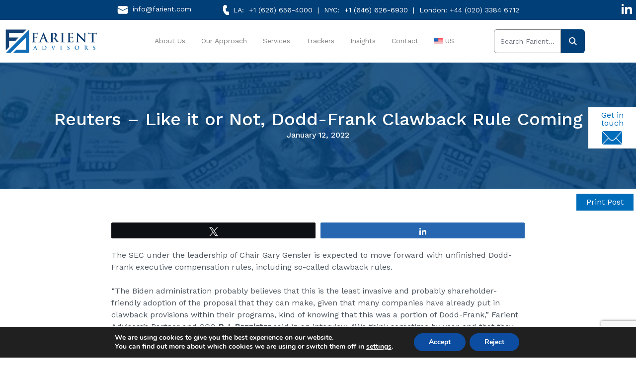

--- FILE ---
content_type: text/html; charset=UTF-8
request_url: https://farient.com/2022/01/12/reuters-like-it-or-not-dodd-frank-clawback-rule-coming/
body_size: 25723
content:
<!doctype html>
<html class="no-js" lang="en">
  <head>
  	<meta name="viewport" content="width=device-width, initial-scale=1.0, maximum-scale=1.0, user-scalable=no" />
	    <meta name='robots' content='index, follow, max-image-preview:large, max-snippet:-1, max-video-preview:-1' />
<link rel="alternate" hreflang="en" href="https://farient.com/2022/01/12/reuters-like-it-or-not-dodd-frank-clawback-rule-coming/" />
<link rel="alternate" hreflang="x-default" href="https://farient.com/2022/01/12/reuters-like-it-or-not-dodd-frank-clawback-rule-coming/" />

<!-- Social Warfare v4.5.6 https://warfareplugins.com - BEGINNING OF OUTPUT -->
<style>
	@font-face {
		font-family: "sw-icon-font";
		src:url("https://farient.com/wp-content/plugins/social-warfare/assets/fonts/sw-icon-font.eot?ver=4.5.6");
		src:url("https://farient.com/wp-content/plugins/social-warfare/assets/fonts/sw-icon-font.eot?ver=4.5.6#iefix") format("embedded-opentype"),
		url("https://farient.com/wp-content/plugins/social-warfare/assets/fonts/sw-icon-font.woff?ver=4.5.6") format("woff"),
		url("https://farient.com/wp-content/plugins/social-warfare/assets/fonts/sw-icon-font.ttf?ver=4.5.6") format("truetype"),
		url("https://farient.com/wp-content/plugins/social-warfare/assets/fonts/sw-icon-font.svg?ver=4.5.6#1445203416") format("svg");
		font-weight: normal;
		font-style: normal;
		font-display:block;
	}
</style>
<!-- Social Warfare v4.5.6 https://warfareplugins.com - END OF OUTPUT -->


	<!-- This site is optimized with the Yoast SEO plugin v26.7 - https://yoast.com/wordpress/plugins/seo/ -->
	<title>Like it or Not, Dodd-Frank Clawback Rule Coming</title>
	<meta name="description" content="The SEC under the leadership of Chair Gary Gensler is expected to move forward with unfinished Dodd-Frank executive compensation rules." />
	<link rel="canonical" href="https://farient.com/2022/01/12/reuters-like-it-or-not-dodd-frank-clawback-rule-coming/" />
	<meta property="og:locale" content="en_US" />
	<meta property="og:type" content="article" />
	<meta property="og:title" content="Like it or Not, Dodd-Frank Clawback Rule Coming" />
	<meta property="og:description" content="The SEC under the leadership of Chair Gary Gensler is expected to move forward with unfinished Dodd-Frank executive compensation rules." />
	<meta property="og:url" content="https://farient.com/2022/01/12/reuters-like-it-or-not-dodd-frank-clawback-rule-coming/" />
	<meta property="og:site_name" content="Farient Advisors" />
	<meta property="article:published_time" content="2022-01-12T15:59:54+00:00" />
	<meta property="article:modified_time" content="2022-09-22T19:33:42+00:00" />
	<meta property="og:image" content="https://farient.com/wp-content/uploads/2022/01/pexels-photo-3483098.jpg" />
	<meta property="og:image:width" content="500" />
	<meta property="og:image:height" content="333" />
	<meta property="og:image:type" content="image/jpeg" />
	<meta name="author" content="farcms" />
	<meta name="twitter:card" content="summary_large_image" />
	<meta name="twitter:label1" content="Written by" />
	<meta name="twitter:data1" content="farcms" />
	<meta name="twitter:label2" content="Est. reading time" />
	<meta name="twitter:data2" content="2 minutes" />
	<script type="application/ld+json" class="yoast-schema-graph">{"@context":"https://schema.org","@graph":[{"@type":"Article","@id":"https://farient.com/2022/01/12/reuters-like-it-or-not-dodd-frank-clawback-rule-coming/#article","isPartOf":{"@id":"https://farient.com/2022/01/12/reuters-like-it-or-not-dodd-frank-clawback-rule-coming/"},"author":{"name":"farcms","@id":"https://farient.com/#/schema/person/4a66bf625973abf4f17acadc90754ea8"},"headline":"Reuters &#8211; Like it or Not, Dodd-Frank Clawback Rule Coming","datePublished":"2022-01-12T15:59:54+00:00","dateModified":"2022-09-22T19:33:42+00:00","mainEntityOfPage":{"@id":"https://farient.com/2022/01/12/reuters-like-it-or-not-dodd-frank-clawback-rule-coming/"},"wordCount":319,"image":{"@id":"https://farient.com/2022/01/12/reuters-like-it-or-not-dodd-frank-clawback-rule-coming/#primaryimage"},"thumbnailUrl":"https://farient.com/wp-content/uploads/2022/01/pexels-photo-3483098.jpg","articleSection":["In the News"],"inLanguage":"en-US"},{"@type":"WebPage","@id":"https://farient.com/2022/01/12/reuters-like-it-or-not-dodd-frank-clawback-rule-coming/","url":"https://farient.com/2022/01/12/reuters-like-it-or-not-dodd-frank-clawback-rule-coming/","name":"Like it or Not, Dodd-Frank Clawback Rule Coming","isPartOf":{"@id":"https://farient.com/#website"},"primaryImageOfPage":{"@id":"https://farient.com/2022/01/12/reuters-like-it-or-not-dodd-frank-clawback-rule-coming/#primaryimage"},"image":{"@id":"https://farient.com/2022/01/12/reuters-like-it-or-not-dodd-frank-clawback-rule-coming/#primaryimage"},"thumbnailUrl":"https://farient.com/wp-content/uploads/2022/01/pexels-photo-3483098.jpg","datePublished":"2022-01-12T15:59:54+00:00","dateModified":"2022-09-22T19:33:42+00:00","author":{"@id":"https://farient.com/#/schema/person/4a66bf625973abf4f17acadc90754ea8"},"description":"The SEC under the leadership of Chair Gary Gensler is expected to move forward with unfinished Dodd-Frank executive compensation rules.","breadcrumb":{"@id":"https://farient.com/2022/01/12/reuters-like-it-or-not-dodd-frank-clawback-rule-coming/#breadcrumb"},"inLanguage":"en-US","potentialAction":[{"@type":"ReadAction","target":["https://farient.com/2022/01/12/reuters-like-it-or-not-dodd-frank-clawback-rule-coming/"]}]},{"@type":"ImageObject","inLanguage":"en-US","@id":"https://farient.com/2022/01/12/reuters-like-it-or-not-dodd-frank-clawback-rule-coming/#primaryimage","url":"https://farient.com/wp-content/uploads/2022/01/pexels-photo-3483098.jpg","contentUrl":"https://farient.com/wp-content/uploads/2022/01/pexels-photo-3483098.jpg","width":500,"height":333},{"@type":"BreadcrumbList","@id":"https://farient.com/2022/01/12/reuters-like-it-or-not-dodd-frank-clawback-rule-coming/#breadcrumb","itemListElement":[{"@type":"ListItem","position":1,"name":"Home","item":"https://farient.com/"},{"@type":"ListItem","position":2,"name":"Reuters &#8211; Like it or Not, Dodd-Frank Clawback Rule Coming"}]},{"@type":"WebSite","@id":"https://farient.com/#website","url":"https://farient.com/","name":"Farient Advisors","description":"The Finely Tuned Exec Comp Strategists","potentialAction":[{"@type":"SearchAction","target":{"@type":"EntryPoint","urlTemplate":"https://farient.com/?s={search_term_string}"},"query-input":{"@type":"PropertyValueSpecification","valueRequired":true,"valueName":"search_term_string"}}],"inLanguage":"en-US"},{"@type":"Person","@id":"https://farient.com/#/schema/person/4a66bf625973abf4f17acadc90754ea8","name":"farcms","image":{"@type":"ImageObject","inLanguage":"en-US","@id":"https://farient.com/#/schema/person/image/","url":"https://secure.gravatar.com/avatar/60bffc9ee380bfb545024d9f37f857d6646ec4afaefebcac8d69bcd657631fd4?s=96&d=mm&r=g","contentUrl":"https://secure.gravatar.com/avatar/60bffc9ee380bfb545024d9f37f857d6646ec4afaefebcac8d69bcd657631fd4?s=96&d=mm&r=g","caption":"farcms"},"sameAs":["https://farient.com"]}]}</script>
	<!-- / Yoast SEO plugin. -->


<link rel='dns-prefetch' href='//js.hs-scripts.com' />

<link rel="alternate" title="oEmbed (JSON)" type="application/json+oembed" href="https://farient.com/wp-json/oembed/1.0/embed?url=https%3A%2F%2Ffarient.com%2F2022%2F01%2F12%2Freuters-like-it-or-not-dodd-frank-clawback-rule-coming%2F" />
<link rel="alternate" title="oEmbed (XML)" type="text/xml+oembed" href="https://farient.com/wp-json/oembed/1.0/embed?url=https%3A%2F%2Ffarient.com%2F2022%2F01%2F12%2Freuters-like-it-or-not-dodd-frank-clawback-rule-coming%2F&#038;format=xml" />
		<!-- This site uses the Google Analytics by MonsterInsights plugin v9.11.1 - Using Analytics tracking - https://www.monsterinsights.com/ -->
							<script src="//www.googletagmanager.com/gtag/js?id=G-XC398F3MPB"  data-cfasync="false" data-wpfc-render="false" type="text/javascript" async></script>
			<script data-cfasync="false" data-wpfc-render="false" type="text/javascript">
				var mi_version = '9.11.1';
				var mi_track_user = true;
				var mi_no_track_reason = '';
								var MonsterInsightsDefaultLocations = {"page_location":"https:\/\/farient.com\/2022\/01\/12\/reuters-like-it-or-not-dodd-frank-clawback-rule-coming\/"};
								if ( typeof MonsterInsightsPrivacyGuardFilter === 'function' ) {
					var MonsterInsightsLocations = (typeof MonsterInsightsExcludeQuery === 'object') ? MonsterInsightsPrivacyGuardFilter( MonsterInsightsExcludeQuery ) : MonsterInsightsPrivacyGuardFilter( MonsterInsightsDefaultLocations );
				} else {
					var MonsterInsightsLocations = (typeof MonsterInsightsExcludeQuery === 'object') ? MonsterInsightsExcludeQuery : MonsterInsightsDefaultLocations;
				}

								var disableStrs = [
										'ga-disable-G-XC398F3MPB',
									];

				/* Function to detect opted out users */
				function __gtagTrackerIsOptedOut() {
					for (var index = 0; index < disableStrs.length; index++) {
						if (document.cookie.indexOf(disableStrs[index] + '=true') > -1) {
							return true;
						}
					}

					return false;
				}

				/* Disable tracking if the opt-out cookie exists. */
				if (__gtagTrackerIsOptedOut()) {
					for (var index = 0; index < disableStrs.length; index++) {
						window[disableStrs[index]] = true;
					}
				}

				/* Opt-out function */
				function __gtagTrackerOptout() {
					for (var index = 0; index < disableStrs.length; index++) {
						document.cookie = disableStrs[index] + '=true; expires=Thu, 31 Dec 2099 23:59:59 UTC; path=/';
						window[disableStrs[index]] = true;
					}
				}

				if ('undefined' === typeof gaOptout) {
					function gaOptout() {
						__gtagTrackerOptout();
					}
				}
								window.dataLayer = window.dataLayer || [];

				window.MonsterInsightsDualTracker = {
					helpers: {},
					trackers: {},
				};
				if (mi_track_user) {
					function __gtagDataLayer() {
						dataLayer.push(arguments);
					}

					function __gtagTracker(type, name, parameters) {
						if (!parameters) {
							parameters = {};
						}

						if (parameters.send_to) {
							__gtagDataLayer.apply(null, arguments);
							return;
						}

						if (type === 'event') {
														parameters.send_to = monsterinsights_frontend.v4_id;
							var hookName = name;
							if (typeof parameters['event_category'] !== 'undefined') {
								hookName = parameters['event_category'] + ':' + name;
							}

							if (typeof MonsterInsightsDualTracker.trackers[hookName] !== 'undefined') {
								MonsterInsightsDualTracker.trackers[hookName](parameters);
							} else {
								__gtagDataLayer('event', name, parameters);
							}
							
						} else {
							__gtagDataLayer.apply(null, arguments);
						}
					}

					__gtagTracker('js', new Date());
					__gtagTracker('set', {
						'developer_id.dZGIzZG': true,
											});
					if ( MonsterInsightsLocations.page_location ) {
						__gtagTracker('set', MonsterInsightsLocations);
					}
										__gtagTracker('config', 'G-XC398F3MPB', {"forceSSL":"true","link_attribution":"true"} );
										window.gtag = __gtagTracker;										(function () {
						/* https://developers.google.com/analytics/devguides/collection/analyticsjs/ */
						/* ga and __gaTracker compatibility shim. */
						var noopfn = function () {
							return null;
						};
						var newtracker = function () {
							return new Tracker();
						};
						var Tracker = function () {
							return null;
						};
						var p = Tracker.prototype;
						p.get = noopfn;
						p.set = noopfn;
						p.send = function () {
							var args = Array.prototype.slice.call(arguments);
							args.unshift('send');
							__gaTracker.apply(null, args);
						};
						var __gaTracker = function () {
							var len = arguments.length;
							if (len === 0) {
								return;
							}
							var f = arguments[len - 1];
							if (typeof f !== 'object' || f === null || typeof f.hitCallback !== 'function') {
								if ('send' === arguments[0]) {
									var hitConverted, hitObject = false, action;
									if ('event' === arguments[1]) {
										if ('undefined' !== typeof arguments[3]) {
											hitObject = {
												'eventAction': arguments[3],
												'eventCategory': arguments[2],
												'eventLabel': arguments[4],
												'value': arguments[5] ? arguments[5] : 1,
											}
										}
									}
									if ('pageview' === arguments[1]) {
										if ('undefined' !== typeof arguments[2]) {
											hitObject = {
												'eventAction': 'page_view',
												'page_path': arguments[2],
											}
										}
									}
									if (typeof arguments[2] === 'object') {
										hitObject = arguments[2];
									}
									if (typeof arguments[5] === 'object') {
										Object.assign(hitObject, arguments[5]);
									}
									if ('undefined' !== typeof arguments[1].hitType) {
										hitObject = arguments[1];
										if ('pageview' === hitObject.hitType) {
											hitObject.eventAction = 'page_view';
										}
									}
									if (hitObject) {
										action = 'timing' === arguments[1].hitType ? 'timing_complete' : hitObject.eventAction;
										hitConverted = mapArgs(hitObject);
										__gtagTracker('event', action, hitConverted);
									}
								}
								return;
							}

							function mapArgs(args) {
								var arg, hit = {};
								var gaMap = {
									'eventCategory': 'event_category',
									'eventAction': 'event_action',
									'eventLabel': 'event_label',
									'eventValue': 'event_value',
									'nonInteraction': 'non_interaction',
									'timingCategory': 'event_category',
									'timingVar': 'name',
									'timingValue': 'value',
									'timingLabel': 'event_label',
									'page': 'page_path',
									'location': 'page_location',
									'title': 'page_title',
									'referrer' : 'page_referrer',
								};
								for (arg in args) {
																		if (!(!args.hasOwnProperty(arg) || !gaMap.hasOwnProperty(arg))) {
										hit[gaMap[arg]] = args[arg];
									} else {
										hit[arg] = args[arg];
									}
								}
								return hit;
							}

							try {
								f.hitCallback();
							} catch (ex) {
							}
						};
						__gaTracker.create = newtracker;
						__gaTracker.getByName = newtracker;
						__gaTracker.getAll = function () {
							return [];
						};
						__gaTracker.remove = noopfn;
						__gaTracker.loaded = true;
						window['__gaTracker'] = __gaTracker;
					})();
									} else {
										console.log("");
					(function () {
						function __gtagTracker() {
							return null;
						}

						window['__gtagTracker'] = __gtagTracker;
						window['gtag'] = __gtagTracker;
					})();
									}
			</script>
							<!-- / Google Analytics by MonsterInsights -->
		<style id='wp-img-auto-sizes-contain-inline-css' type='text/css'>
img:is([sizes=auto i],[sizes^="auto," i]){contain-intrinsic-size:3000px 1500px}
/*# sourceURL=wp-img-auto-sizes-contain-inline-css */
</style>
<link data-minify="1" rel='stylesheet' id='social-warfare-block-css-css' href='https://farient.com/wp-content/cache/min/1/wp-content/plugins/social-warfare/assets/js/post-editor/dist/blocks.style.build.css?ver=1736818733' type='text/css' media='all' />
<style id='classic-theme-styles-inline-css' type='text/css'>
/*! This file is auto-generated */
.wp-block-button__link{color:#fff;background-color:#32373c;border-radius:9999px;box-shadow:none;text-decoration:none;padding:calc(.667em + 2px) calc(1.333em + 2px);font-size:1.125em}.wp-block-file__button{background:#32373c;color:#fff;text-decoration:none}
/*# sourceURL=/wp-includes/css/classic-themes.min.css */
</style>
<link rel='stylesheet' id='ctf_styles-css' href='https://farient.com/wp-content/plugins/custom-twitter-feeds/css/ctf-styles.min.css?ver=2.3.1' type='text/css' media='all' />
<link data-minify="1" rel='stylesheet' id='css/e2pdf.frontend.global-css' href='https://farient.com/wp-content/cache/min/1/wp-content/plugins/e2pdf/css/e2pdf.frontend.global.css?ver=1744170318' type='text/css' media='all' />
<link data-minify="1" rel='stylesheet' id='sign-in-with-google-css' href='https://farient.com/wp-content/cache/min/1/wp-content/plugins/sign-in-with-google/src/public/css/sign-in-with-google-public.css?ver=1742887222' type='text/css' media='all' />
<link rel='stylesheet' id='wpml-menu-item-0-css' href='https://farient.com/wp-content/plugins/sitepress-multilingual-cms/templates/language-switchers/menu-item/style.min.css?ver=1' type='text/css' media='all' />
<link rel='stylesheet' id='social_warfare-css' href='https://farient.com/wp-content/plugins/social-warfare/assets/css/style.min.css?ver=4.5.6' type='text/css' media='all' />
<link data-minify="1" rel='stylesheet' id='main-stylesheet-css' href='https://farient.com/wp-content/cache/min/1/wp-content/themes/farient/assets/css/app.css?ver=1736818733' type='text/css' media='all' />
<link data-minify="1" rel='stylesheet' id='moove_gdpr_frontend-css' href='https://farient.com/wp-content/cache/min/1/wp-content/plugins/gdpr-cookie-compliance/dist/styles/gdpr-main.css?ver=1736818733' type='text/css' media='all' />
<style id='moove_gdpr_frontend-inline-css' type='text/css'>
#moove_gdpr_cookie_modal,#moove_gdpr_cookie_info_bar,.gdpr_cookie_settings_shortcode_content{font-family:&#039;Nunito&#039;,sans-serif}#moove_gdpr_save_popup_settings_button{background-color:#373737;color:#fff}#moove_gdpr_save_popup_settings_button:hover{background-color:#000}#moove_gdpr_cookie_info_bar .moove-gdpr-info-bar-container .moove-gdpr-info-bar-content a.mgbutton,#moove_gdpr_cookie_info_bar .moove-gdpr-info-bar-container .moove-gdpr-info-bar-content button.mgbutton{background-color:#0c4da2}#moove_gdpr_cookie_modal .moove-gdpr-modal-content .moove-gdpr-modal-footer-content .moove-gdpr-button-holder a.mgbutton,#moove_gdpr_cookie_modal .moove-gdpr-modal-content .moove-gdpr-modal-footer-content .moove-gdpr-button-holder button.mgbutton,.gdpr_cookie_settings_shortcode_content .gdpr-shr-button.button-green{background-color:#0c4da2;border-color:#0c4da2}#moove_gdpr_cookie_modal .moove-gdpr-modal-content .moove-gdpr-modal-footer-content .moove-gdpr-button-holder a.mgbutton:hover,#moove_gdpr_cookie_modal .moove-gdpr-modal-content .moove-gdpr-modal-footer-content .moove-gdpr-button-holder button.mgbutton:hover,.gdpr_cookie_settings_shortcode_content .gdpr-shr-button.button-green:hover{background-color:#fff;color:#0c4da2}#moove_gdpr_cookie_modal .moove-gdpr-modal-content .moove-gdpr-modal-close i,#moove_gdpr_cookie_modal .moove-gdpr-modal-content .moove-gdpr-modal-close span.gdpr-icon{background-color:#0c4da2;border:1px solid #0c4da2}#moove_gdpr_cookie_info_bar span.moove-gdpr-infobar-allow-all.focus-g,#moove_gdpr_cookie_info_bar span.moove-gdpr-infobar-allow-all:focus,#moove_gdpr_cookie_info_bar button.moove-gdpr-infobar-allow-all.focus-g,#moove_gdpr_cookie_info_bar button.moove-gdpr-infobar-allow-all:focus,#moove_gdpr_cookie_info_bar span.moove-gdpr-infobar-reject-btn.focus-g,#moove_gdpr_cookie_info_bar span.moove-gdpr-infobar-reject-btn:focus,#moove_gdpr_cookie_info_bar button.moove-gdpr-infobar-reject-btn.focus-g,#moove_gdpr_cookie_info_bar button.moove-gdpr-infobar-reject-btn:focus,#moove_gdpr_cookie_info_bar span.change-settings-button.focus-g,#moove_gdpr_cookie_info_bar span.change-settings-button:focus,#moove_gdpr_cookie_info_bar button.change-settings-button.focus-g,#moove_gdpr_cookie_info_bar button.change-settings-button:focus{-webkit-box-shadow:0 0 1px 3px #0c4da2;-moz-box-shadow:0 0 1px 3px #0c4da2;box-shadow:0 0 1px 3px #0c4da2}#moove_gdpr_cookie_modal .moove-gdpr-modal-content .moove-gdpr-modal-close i:hover,#moove_gdpr_cookie_modal .moove-gdpr-modal-content .moove-gdpr-modal-close span.gdpr-icon:hover,#moove_gdpr_cookie_info_bar span[data-href]>u.change-settings-button{color:#0c4da2}#moove_gdpr_cookie_modal .moove-gdpr-modal-content .moove-gdpr-modal-left-content #moove-gdpr-menu li.menu-item-selected a span.gdpr-icon,#moove_gdpr_cookie_modal .moove-gdpr-modal-content .moove-gdpr-modal-left-content #moove-gdpr-menu li.menu-item-selected button span.gdpr-icon{color:inherit}#moove_gdpr_cookie_modal .moove-gdpr-modal-content .moove-gdpr-modal-left-content #moove-gdpr-menu li a span.gdpr-icon,#moove_gdpr_cookie_modal .moove-gdpr-modal-content .moove-gdpr-modal-left-content #moove-gdpr-menu li button span.gdpr-icon{color:inherit}#moove_gdpr_cookie_modal .gdpr-acc-link{line-height:0;font-size:0;color:transparent;position:absolute}#moove_gdpr_cookie_modal .moove-gdpr-modal-content .moove-gdpr-modal-close:hover i,#moove_gdpr_cookie_modal .moove-gdpr-modal-content .moove-gdpr-modal-left-content #moove-gdpr-menu li a,#moove_gdpr_cookie_modal .moove-gdpr-modal-content .moove-gdpr-modal-left-content #moove-gdpr-menu li button,#moove_gdpr_cookie_modal .moove-gdpr-modal-content .moove-gdpr-modal-left-content #moove-gdpr-menu li button i,#moove_gdpr_cookie_modal .moove-gdpr-modal-content .moove-gdpr-modal-left-content #moove-gdpr-menu li a i,#moove_gdpr_cookie_modal .moove-gdpr-modal-content .moove-gdpr-tab-main .moove-gdpr-tab-main-content a:hover,#moove_gdpr_cookie_info_bar.moove-gdpr-dark-scheme .moove-gdpr-info-bar-container .moove-gdpr-info-bar-content a.mgbutton:hover,#moove_gdpr_cookie_info_bar.moove-gdpr-dark-scheme .moove-gdpr-info-bar-container .moove-gdpr-info-bar-content button.mgbutton:hover,#moove_gdpr_cookie_info_bar.moove-gdpr-dark-scheme .moove-gdpr-info-bar-container .moove-gdpr-info-bar-content a:hover,#moove_gdpr_cookie_info_bar.moove-gdpr-dark-scheme .moove-gdpr-info-bar-container .moove-gdpr-info-bar-content button:hover,#moove_gdpr_cookie_info_bar.moove-gdpr-dark-scheme .moove-gdpr-info-bar-container .moove-gdpr-info-bar-content span.change-settings-button:hover,#moove_gdpr_cookie_info_bar.moove-gdpr-dark-scheme .moove-gdpr-info-bar-container .moove-gdpr-info-bar-content button.change-settings-button:hover,#moove_gdpr_cookie_info_bar.moove-gdpr-dark-scheme .moove-gdpr-info-bar-container .moove-gdpr-info-bar-content u.change-settings-button:hover,#moove_gdpr_cookie_info_bar span[data-href]>u.change-settings-button,#moove_gdpr_cookie_info_bar.moove-gdpr-dark-scheme .moove-gdpr-info-bar-container .moove-gdpr-info-bar-content a.mgbutton.focus-g,#moove_gdpr_cookie_info_bar.moove-gdpr-dark-scheme .moove-gdpr-info-bar-container .moove-gdpr-info-bar-content button.mgbutton.focus-g,#moove_gdpr_cookie_info_bar.moove-gdpr-dark-scheme .moove-gdpr-info-bar-container .moove-gdpr-info-bar-content a.focus-g,#moove_gdpr_cookie_info_bar.moove-gdpr-dark-scheme .moove-gdpr-info-bar-container .moove-gdpr-info-bar-content button.focus-g,#moove_gdpr_cookie_info_bar.moove-gdpr-dark-scheme .moove-gdpr-info-bar-container .moove-gdpr-info-bar-content a.mgbutton:focus,#moove_gdpr_cookie_info_bar.moove-gdpr-dark-scheme .moove-gdpr-info-bar-container .moove-gdpr-info-bar-content button.mgbutton:focus,#moove_gdpr_cookie_info_bar.moove-gdpr-dark-scheme .moove-gdpr-info-bar-container .moove-gdpr-info-bar-content a:focus,#moove_gdpr_cookie_info_bar.moove-gdpr-dark-scheme .moove-gdpr-info-bar-container .moove-gdpr-info-bar-content button:focus,#moove_gdpr_cookie_info_bar.moove-gdpr-dark-scheme .moove-gdpr-info-bar-container .moove-gdpr-info-bar-content span.change-settings-button.focus-g,span.change-settings-button:focus,button.change-settings-button.focus-g,button.change-settings-button:focus,#moove_gdpr_cookie_info_bar.moove-gdpr-dark-scheme .moove-gdpr-info-bar-container .moove-gdpr-info-bar-content u.change-settings-button.focus-g,#moove_gdpr_cookie_info_bar.moove-gdpr-dark-scheme .moove-gdpr-info-bar-container .moove-gdpr-info-bar-content u.change-settings-button:focus{color:#0c4da2}#moove_gdpr_cookie_modal .moove-gdpr-branding.focus-g span,#moove_gdpr_cookie_modal .moove-gdpr-modal-content .moove-gdpr-tab-main a.focus-g,#moove_gdpr_cookie_modal .moove-gdpr-modal-content .moove-gdpr-tab-main .gdpr-cd-details-toggle.focus-g{color:#0c4da2}#moove_gdpr_cookie_modal.gdpr_lightbox-hide{display:none}
/*# sourceURL=moove_gdpr_frontend-inline-css */
</style>
<script type="text/javascript" id="wpml-cookie-js-extra">
/* <![CDATA[ */
var wpml_cookies = {"wp-wpml_current_language":{"value":"en","expires":1,"path":"/"}};
var wpml_cookies = {"wp-wpml_current_language":{"value":"en","expires":1,"path":"/"}};
//# sourceURL=wpml-cookie-js-extra
/* ]]> */
</script>
<script data-minify="1" type="text/javascript" src="https://farient.com/wp-content/cache/min/1/wp-content/plugins/sitepress-multilingual-cms/res/js/cookies/language-cookie.js?ver=1736818733" id="wpml-cookie-js" defer="defer" data-wp-strategy="defer"></script>
<script type="text/javascript" src="https://farient.com/wp-content/plugins/google-analytics-for-wordpress/assets/js/frontend-gtag.min.js?ver=9.11.1" id="monsterinsights-frontend-script-js" async="async" data-wp-strategy="async"></script>
<script data-cfasync="false" data-wpfc-render="false" type="text/javascript" id='monsterinsights-frontend-script-js-extra'>/* <![CDATA[ */
var monsterinsights_frontend = {"js_events_tracking":"true","download_extensions":"doc,pdf,ppt,zip,xls,docx,pptx,xlsx","inbound_paths":"[{\"path\":\"\\\/go\\\/\",\"label\":\"affiliate\"},{\"path\":\"\\\/recommend\\\/\",\"label\":\"affiliate\"}]","home_url":"https:\/\/farient.com","hash_tracking":"false","v4_id":"G-XC398F3MPB"};/* ]]> */
</script>
<script type="text/javascript" src="https://farient.com/wp-includes/js/jquery/jquery.min.js?ver=3.7.1" id="jquery-core-js"></script>
<script type="text/javascript" src="https://farient.com/wp-includes/js/jquery/jquery-migrate.min.js?ver=3.4.1" id="jquery-migrate-js"></script>
<script data-minify="1" type="text/javascript" src="https://farient.com/wp-content/cache/min/1/wp-content/plugins/e2pdf/js/e2pdf.frontend.js?ver=1736818733" id="js/e2pdf.frontend-js"></script>
<script data-minify="1" type="text/javascript" src="https://farient.com/wp-content/cache/min/1/wp-content/plugins/stop-user-enumeration/frontend/js/frontend.js?ver=1736818733" id="stop-user-enumeration-js" defer="defer" data-wp-strategy="defer"></script>
<link rel="https://api.w.org/" href="https://farient.com/wp-json/" /><link rel="alternate" title="JSON" type="application/json" href="https://farient.com/wp-json/wp/v2/posts/18382" /><meta name="generator" content="WPML ver:4.8.6 stt:1,54;" />

		<!-- GA Google Analytics @ https://m0n.co/ga -->
		<script async src="https://www.googletagmanager.com/gtag/js?id=UA-15712396-2"></script>
		<script>
			window.dataLayer = window.dataLayer || [];
			function gtag(){dataLayer.push(arguments);}
			gtag('js', new Date());
			gtag('config', 'UA-15712396-2');
		</script>

				<!-- DO NOT COPY THIS SNIPPET! Start of Page Analytics Tracking for HubSpot WordPress plugin v11.3.33-->
			<script class="hsq-set-content-id" data-content-id="blog-post">
				var _hsq = _hsq || [];
				_hsq.push(["setContentType", "blog-post"]);
			</script>
			<!-- DO NOT COPY THIS SNIPPET! End of Page Analytics Tracking for HubSpot WordPress plugin -->
					<style type="text/css" id="wp-custom-css">
			/* Language Selector style - Allen */
li.menu-item.wpml-ls-slot-2.wpml-ls-item > a {
    display: flex;
}
li.menu-item.wpml-ls-slot-2.wpml-ls-item.menu-item-has-children > a:before {
    content: "";
    background-image: url(/wp-content/uploads/2025/02/globe.svg);
    width: 14px;
    height: 14px;
    display: block;
    background-repeat: no-repeat;
    background-position: center;
    background-size: cover;
    margin-right: 10px;
}
li.menu-item.wpml-ls-slot-2.wpml-ls-item.menu-item-has-children > a:after {
    content: "";
    background-image: url(  /wp-content/uploads/2025/02/ddown.svg);
    width: 7px;
    height: 7px;
    display: block;
    background-repeat: no-repeat;
    background-position: center;
    background-size: cover;
    margin-left: 5px;
}
/* Language Selector style - Allen - End */


.page-id-20139 .main,
.page-id-20131 .main,
.page-id-20141 .main,
.page-id-20143 .main,
.page-id-20145 .main,
.page-id-20147 .main,
.page-id-20149 .main,
.page-id-20151 .main{
    display: none;
}

.page-id-20139 footer,
.page-id-20131 footer,
.page-id-20141 footer,
.page-id-20143 footer,
.page-id-20145 footer,
.page-id-20147 footer,
.page-id-20149 footer,
.page-id-20151 footer{
    display: none;
}

.page-id-20139 .bottom,
.page-id-20131 .bottom,
.page-id-20141 .bottom,
.page-id-20143 .bottom,
.page-id-20145 .bottom,
.page-id-20147 .bottom,
.page-id-20149 .bottom,
.page-id-20151 .bottom{
    display: none;
}

.page-id-20139 #section0,
.page-id-20131 #section0,
.page-id-20141 #section0,
.page-id-20143 #section0,
.page-id-20145 #section0,
.page-id-20147 #section0,
.page-id-20149 #section0,
.page-id-20151 #section0{
    margin-bottom: 100px;
}

.page-id-20139 .upper,
.page-id-20131 .upper,
.page-id-20141 .upper,
.page-id-20143 .upper,
.page-id-20145 .upper,
.page-id-20147 .upper,
.page-id-20149 .upper,
.page-id-20151 .upper{
    display: none;
}

.page-id-20139 .badge,
.page-id-20131 .badge,
.page-id-20141 .badge,
.page-id-20143 .badge,
.page-id-20145 .badge,
.page-id-20147 .badge,
.page-id-20149 .badge,
.page-id-20151 .badge{
    display: none;
}

section.top .menu>li.wpml-ls-item:hover .submenu {
    max-width: 100%;
    margin: auto;
}
.brand-logo-header{
    display: flex;
    margin-bottom: 40px;
    align-items: center;
}

.brand-logo-header .side-logo{
    margin-right: 20px;
    width: 25%;
}

.brand-logo-header .side-title{
    width: 75%;
}

.brand-logo-header .side-title h1{
    font-size: 36px;
    line-height: 1.4;
}

.blockquote{
    border-left: 4px solid #aaa;
    padding-left: 10px;
    margin-left: 50px;
    margin-bottom: 40px;
}

.blockquote p{
    text-align: left !important;
}

.xylem_table {
    border: 1px solid #000000;
    text-align: left;
    margin-bottom: 40px;
}
.xylem_table td,
.xylem_table th {
    border: 1px solid #000000;
    padding: 8px 10px;
}
.xylem_table thead {
    background: #1C6EA4;
}
.xylem_table thead th {
    font-size: 15px;
    font-weight: bold;
    color: #FFFFFF;
}
.xylem_table tfoot td {
    font-size: 14px;
}
.xylem_table tfoot .links {
    text-align: right;
}
.xylem_table tfoot .links a{
    display: inline-block;
    background: #1C6EA4;
    color: #FFFFFF;
    padding: 2px 8px;
    border-radius: 5px;
}
.home .home-header h1 {
    font-size: 1.5rem;
}


.uk a[href="https://x.com/FarientExecComp"] , .uk .upper a[href="https://twitter.com/FarientExecComp"],
.page-id-21995 .mx-auto.relative.white > div > div:nth-child(4), .page-id-209 .mx-auto.relative.white > div > div:nth-child(4){
    display:none;
}
.uk #offCanvasContent > section.insights > div.filters.p-4.bg-primary.text-white.py-8 > div > div.grid.grid-cols-1.md\:grid-cols-2.lg\:grid-cols-3.gap-8 > form:nth-child(1) > select > option:nth-child(4){
	display:none;
}

@media (min-width: 1024px){
	
.home .home-header h1 {
    font-size: 3rem;
    line-height: 1;
    margin-bottom: 2rem;
}
}
 
@media (max-width: 767px){
	.border-white {
    border: none;
}
    .page-id-20139 .inner p,
    .page-id-20131 .inner p,
    .page-id-20141 .inner p,
    .page-id-20143 .inner p,
    .page-id-20145 .inner p,
    .page-id-20147 .inner p,
    .page-id-20149 .inner p,
    .page-id-20151 .inner p{
        text-align: center;
    }

    .brand-logo-header .side-title h1{
        font-size: 24px;
    }

    .brand-logo-header{
        display: block;
    }

    .brand-logo-header .side-logo{
        margin-right: 0px;
        width: 100%;
    }

    .brand-logo-header .side-logo img{
        display: block;
        margin: 0 auto 20px auto;
    }

    .brand-logo-header .side-title{
        width: 100%;
    }

    .brand-logo-header .side-title h1{
        text-align: center;
    }
}		</style>
						<style type="text/css" id="c4wp-checkout-css">
					.woocommerce-checkout .c4wp_captcha_field {
						margin-bottom: 10px;
						margin-top: 15px;
						position: relative;
						display: inline-block;
					}
				</style>
							<style type="text/css" id="c4wp-v3-lp-form-css">
				.login #login, .login #lostpasswordform {
					min-width: 350px !important;
				}
				.wpforms-field-c4wp iframe {
					width: 100% !important;
				}
			</style>
			<style id="scorg-style-header-css-21967">footer .logo-section {
  display: -webkit-box;
  display: -ms-flexbox;
  display: flex;
  -webkit-box-align: center;
  -ms-flex-align: center;
  align-items: center;
  -webkit-box-orient: vertical;
  -webkit-box-direction: normal;
  -ms-flex-direction: column;
  flex-direction: column;
}

footer .social_footer {
  display: -webkit-box;
  display: -ms-flexbox;
  display: flex;
  -webkit-box-pack: center;
  -ms-flex-pack: center;
  justify-content: center;
}

footer .social_uk p {
  text-align: center;
}

</style><style type="text/css" media="print">
    section.top.fixed, section.newsletter, footer, #printButton, .grecaptcha-badge {
        display: none;
    }
.bg-secondary {
background-color: #265C8B;
}

</style>

<style>
a#printButton {
margin-left: auto;
margin-right: 0;
background-color: #006dbb;
padding: 5px 20px;
color: #fff;
position: absolute;
right: 5px;
top: 10px;
z-index: 99;
}
</style><style id="scorg-style-header-css-22428">body.uk .swp_social_panel .nc_tweetContainer.swp_twitter {
  display: none;
}

</style><script type="application/ld+json">
    {
  "@context": "https://schema.org",
  "@type": "Organization",
  "name": "Farient Advisors",
  "url": "https://farient.com/",
  "logo": "https://farient.com/",
  "sameAs": [
    "https://twitter.com/FarientExecComp",
    "https://www.linkedin.com/company/farient-advisors-llc"
  ]
}
</script><style id="scorg-style-header-css-22186">body.uk .menu-item-22177,
body.uk .menu-item-22176,
body.uk .menu-item-22178,
body.uk .menu-item-22179,
body.uk .menu-item-22180,
body.uk .menu-item-22181,
body.uk .menu-item-22179,
body.uk .menu-item-22175 {
   display:none;
}
</style><style id="scorg-style-header-css-22522">@media (min-width: 1024px) {
  .xl\:block {
    display: block;
  }
  .xl\:flex {
    display: flex;
  }
  .xl\:hidden {
    display: none;
  }
  .xl\:w-1\/12 {
    width: 8.333333%;
  }
  .xl\:w-8\/12 {
    width: 66.666667%;
  }
  .xl\:w-3\/12 {
    width: 25%;
  }
  .top .main .logo {
      width:20%;
  }
}
@media (min-width: 992px) and (max-width: 1280px) {
    .top .main .container {
    max-width: 100%;
    }
    .top .main .search .form-input {
        width:135px;
    }
}

</style>
	<link rel="apple-touch-icon" sizes="57x57" href="https://farient.com/apple-icon-57x57.png">
	<link rel="apple-touch-icon" sizes="60x60" href="https://farient.com/apple-icon-60x60.png">
	<link rel="apple-touch-icon" sizes="72x72" href="https://farient.com/apple-icon-72x72.png">
	<link rel="apple-touch-icon" sizes="76x76" href="https://farient.com/apple-icon-76x76.png">
	<link rel="apple-touch-icon" sizes="114x114" href="https://farient.com/apple-icon-114x114.png">
	<link rel="apple-touch-icon" sizes="120x120" href="https://farient.com/apple-icon-120x120.png">
	<link rel="apple-touch-icon" sizes="144x144" href="https://farient.com/apple-icon-144x144.png">
	<link rel="apple-touch-icon" sizes="152x152" href="https://farient.com/apple-icon-152x152.png">
	<link rel="apple-touch-icon" sizes="180x180" href="https://farient.com/apple-icon-180x180.png">
	<link rel="icon" type="image/png" sizes="192x192"  href="https://farient.com/android-icon-192x192.png">
	<link rel="icon" type="image/png" sizes="32x32" href="https://farient.com/favicon-32x32.png">
	<link rel="icon" type="image/png" sizes="96x96" href="https://farient.com/favicon-96x96.png">
	<link rel="icon" type="image/png" sizes="16x16" href="https://farient.com/favicon-16x16.png">
	<link rel="manifest" href="https://farient.com/manifest.json">
	<meta name="msapplication-TileColor" content="#ffffff">
	<meta name="msapplication-TileImage" content="https://farient.com/ms-icon-144x144.png">
	<meta name="theme-color" content="#ffffff">
  <style id='wp-block-paragraph-inline-css' type='text/css'>
.is-small-text{font-size:.875em}.is-regular-text{font-size:1em}.is-large-text{font-size:2.25em}.is-larger-text{font-size:3em}.has-drop-cap:not(:focus):first-letter{float:left;font-size:8.4em;font-style:normal;font-weight:100;line-height:.68;margin:.05em .1em 0 0;text-transform:uppercase}body.rtl .has-drop-cap:not(:focus):first-letter{float:none;margin-left:.1em}p.has-drop-cap.has-background{overflow:hidden}:root :where(p.has-background){padding:1.25em 2.375em}:where(p.has-text-color:not(.has-link-color)) a{color:inherit}p.has-text-align-left[style*="writing-mode:vertical-lr"],p.has-text-align-right[style*="writing-mode:vertical-rl"]{rotate:180deg}
/*# sourceURL=https://farient.com/wp-includes/blocks/paragraph/style.min.css */
</style>
<style id='global-styles-inline-css' type='text/css'>
:root{--wp--preset--aspect-ratio--square: 1;--wp--preset--aspect-ratio--4-3: 4/3;--wp--preset--aspect-ratio--3-4: 3/4;--wp--preset--aspect-ratio--3-2: 3/2;--wp--preset--aspect-ratio--2-3: 2/3;--wp--preset--aspect-ratio--16-9: 16/9;--wp--preset--aspect-ratio--9-16: 9/16;--wp--preset--color--black: #000000;--wp--preset--color--cyan-bluish-gray: #abb8c3;--wp--preset--color--white: #ffffff;--wp--preset--color--pale-pink: #f78da7;--wp--preset--color--vivid-red: #cf2e2e;--wp--preset--color--luminous-vivid-orange: #ff6900;--wp--preset--color--luminous-vivid-amber: #fcb900;--wp--preset--color--light-green-cyan: #7bdcb5;--wp--preset--color--vivid-green-cyan: #00d084;--wp--preset--color--pale-cyan-blue: #8ed1fc;--wp--preset--color--vivid-cyan-blue: #0693e3;--wp--preset--color--vivid-purple: #9b51e0;--wp--preset--gradient--vivid-cyan-blue-to-vivid-purple: linear-gradient(135deg,rgb(6,147,227) 0%,rgb(155,81,224) 100%);--wp--preset--gradient--light-green-cyan-to-vivid-green-cyan: linear-gradient(135deg,rgb(122,220,180) 0%,rgb(0,208,130) 100%);--wp--preset--gradient--luminous-vivid-amber-to-luminous-vivid-orange: linear-gradient(135deg,rgb(252,185,0) 0%,rgb(255,105,0) 100%);--wp--preset--gradient--luminous-vivid-orange-to-vivid-red: linear-gradient(135deg,rgb(255,105,0) 0%,rgb(207,46,46) 100%);--wp--preset--gradient--very-light-gray-to-cyan-bluish-gray: linear-gradient(135deg,rgb(238,238,238) 0%,rgb(169,184,195) 100%);--wp--preset--gradient--cool-to-warm-spectrum: linear-gradient(135deg,rgb(74,234,220) 0%,rgb(151,120,209) 20%,rgb(207,42,186) 40%,rgb(238,44,130) 60%,rgb(251,105,98) 80%,rgb(254,248,76) 100%);--wp--preset--gradient--blush-light-purple: linear-gradient(135deg,rgb(255,206,236) 0%,rgb(152,150,240) 100%);--wp--preset--gradient--blush-bordeaux: linear-gradient(135deg,rgb(254,205,165) 0%,rgb(254,45,45) 50%,rgb(107,0,62) 100%);--wp--preset--gradient--luminous-dusk: linear-gradient(135deg,rgb(255,203,112) 0%,rgb(199,81,192) 50%,rgb(65,88,208) 100%);--wp--preset--gradient--pale-ocean: linear-gradient(135deg,rgb(255,245,203) 0%,rgb(182,227,212) 50%,rgb(51,167,181) 100%);--wp--preset--gradient--electric-grass: linear-gradient(135deg,rgb(202,248,128) 0%,rgb(113,206,126) 100%);--wp--preset--gradient--midnight: linear-gradient(135deg,rgb(2,3,129) 0%,rgb(40,116,252) 100%);--wp--preset--font-size--small: 13px;--wp--preset--font-size--medium: 20px;--wp--preset--font-size--large: 36px;--wp--preset--font-size--x-large: 42px;--wp--preset--spacing--20: 0.44rem;--wp--preset--spacing--30: 0.67rem;--wp--preset--spacing--40: 1rem;--wp--preset--spacing--50: 1.5rem;--wp--preset--spacing--60: 2.25rem;--wp--preset--spacing--70: 3.38rem;--wp--preset--spacing--80: 5.06rem;--wp--preset--shadow--natural: 6px 6px 9px rgba(0, 0, 0, 0.2);--wp--preset--shadow--deep: 12px 12px 50px rgba(0, 0, 0, 0.4);--wp--preset--shadow--sharp: 6px 6px 0px rgba(0, 0, 0, 0.2);--wp--preset--shadow--outlined: 6px 6px 0px -3px rgb(255, 255, 255), 6px 6px rgb(0, 0, 0);--wp--preset--shadow--crisp: 6px 6px 0px rgb(0, 0, 0);}:where(.is-layout-flex){gap: 0.5em;}:where(.is-layout-grid){gap: 0.5em;}body .is-layout-flex{display: flex;}.is-layout-flex{flex-wrap: wrap;align-items: center;}.is-layout-flex > :is(*, div){margin: 0;}body .is-layout-grid{display: grid;}.is-layout-grid > :is(*, div){margin: 0;}:where(.wp-block-columns.is-layout-flex){gap: 2em;}:where(.wp-block-columns.is-layout-grid){gap: 2em;}:where(.wp-block-post-template.is-layout-flex){gap: 1.25em;}:where(.wp-block-post-template.is-layout-grid){gap: 1.25em;}.has-black-color{color: var(--wp--preset--color--black) !important;}.has-cyan-bluish-gray-color{color: var(--wp--preset--color--cyan-bluish-gray) !important;}.has-white-color{color: var(--wp--preset--color--white) !important;}.has-pale-pink-color{color: var(--wp--preset--color--pale-pink) !important;}.has-vivid-red-color{color: var(--wp--preset--color--vivid-red) !important;}.has-luminous-vivid-orange-color{color: var(--wp--preset--color--luminous-vivid-orange) !important;}.has-luminous-vivid-amber-color{color: var(--wp--preset--color--luminous-vivid-amber) !important;}.has-light-green-cyan-color{color: var(--wp--preset--color--light-green-cyan) !important;}.has-vivid-green-cyan-color{color: var(--wp--preset--color--vivid-green-cyan) !important;}.has-pale-cyan-blue-color{color: var(--wp--preset--color--pale-cyan-blue) !important;}.has-vivid-cyan-blue-color{color: var(--wp--preset--color--vivid-cyan-blue) !important;}.has-vivid-purple-color{color: var(--wp--preset--color--vivid-purple) !important;}.has-black-background-color{background-color: var(--wp--preset--color--black) !important;}.has-cyan-bluish-gray-background-color{background-color: var(--wp--preset--color--cyan-bluish-gray) !important;}.has-white-background-color{background-color: var(--wp--preset--color--white) !important;}.has-pale-pink-background-color{background-color: var(--wp--preset--color--pale-pink) !important;}.has-vivid-red-background-color{background-color: var(--wp--preset--color--vivid-red) !important;}.has-luminous-vivid-orange-background-color{background-color: var(--wp--preset--color--luminous-vivid-orange) !important;}.has-luminous-vivid-amber-background-color{background-color: var(--wp--preset--color--luminous-vivid-amber) !important;}.has-light-green-cyan-background-color{background-color: var(--wp--preset--color--light-green-cyan) !important;}.has-vivid-green-cyan-background-color{background-color: var(--wp--preset--color--vivid-green-cyan) !important;}.has-pale-cyan-blue-background-color{background-color: var(--wp--preset--color--pale-cyan-blue) !important;}.has-vivid-cyan-blue-background-color{background-color: var(--wp--preset--color--vivid-cyan-blue) !important;}.has-vivid-purple-background-color{background-color: var(--wp--preset--color--vivid-purple) !important;}.has-black-border-color{border-color: var(--wp--preset--color--black) !important;}.has-cyan-bluish-gray-border-color{border-color: var(--wp--preset--color--cyan-bluish-gray) !important;}.has-white-border-color{border-color: var(--wp--preset--color--white) !important;}.has-pale-pink-border-color{border-color: var(--wp--preset--color--pale-pink) !important;}.has-vivid-red-border-color{border-color: var(--wp--preset--color--vivid-red) !important;}.has-luminous-vivid-orange-border-color{border-color: var(--wp--preset--color--luminous-vivid-orange) !important;}.has-luminous-vivid-amber-border-color{border-color: var(--wp--preset--color--luminous-vivid-amber) !important;}.has-light-green-cyan-border-color{border-color: var(--wp--preset--color--light-green-cyan) !important;}.has-vivid-green-cyan-border-color{border-color: var(--wp--preset--color--vivid-green-cyan) !important;}.has-pale-cyan-blue-border-color{border-color: var(--wp--preset--color--pale-cyan-blue) !important;}.has-vivid-cyan-blue-border-color{border-color: var(--wp--preset--color--vivid-cyan-blue) !important;}.has-vivid-purple-border-color{border-color: var(--wp--preset--color--vivid-purple) !important;}.has-vivid-cyan-blue-to-vivid-purple-gradient-background{background: var(--wp--preset--gradient--vivid-cyan-blue-to-vivid-purple) !important;}.has-light-green-cyan-to-vivid-green-cyan-gradient-background{background: var(--wp--preset--gradient--light-green-cyan-to-vivid-green-cyan) !important;}.has-luminous-vivid-amber-to-luminous-vivid-orange-gradient-background{background: var(--wp--preset--gradient--luminous-vivid-amber-to-luminous-vivid-orange) !important;}.has-luminous-vivid-orange-to-vivid-red-gradient-background{background: var(--wp--preset--gradient--luminous-vivid-orange-to-vivid-red) !important;}.has-very-light-gray-to-cyan-bluish-gray-gradient-background{background: var(--wp--preset--gradient--very-light-gray-to-cyan-bluish-gray) !important;}.has-cool-to-warm-spectrum-gradient-background{background: var(--wp--preset--gradient--cool-to-warm-spectrum) !important;}.has-blush-light-purple-gradient-background{background: var(--wp--preset--gradient--blush-light-purple) !important;}.has-blush-bordeaux-gradient-background{background: var(--wp--preset--gradient--blush-bordeaux) !important;}.has-luminous-dusk-gradient-background{background: var(--wp--preset--gradient--luminous-dusk) !important;}.has-pale-ocean-gradient-background{background: var(--wp--preset--gradient--pale-ocean) !important;}.has-electric-grass-gradient-background{background: var(--wp--preset--gradient--electric-grass) !important;}.has-midnight-gradient-background{background: var(--wp--preset--gradient--midnight) !important;}.has-small-font-size{font-size: var(--wp--preset--font-size--small) !important;}.has-medium-font-size{font-size: var(--wp--preset--font-size--medium) !important;}.has-large-font-size{font-size: var(--wp--preset--font-size--large) !important;}.has-x-large-font-size{font-size: var(--wp--preset--font-size--x-large) !important;}
/*# sourceURL=global-styles-inline-css */
</style>
<link data-minify="1" rel='stylesheet' id='contact-form-7-css' href='https://farient.com/wp-content/cache/min/1/wp-content/plugins/contact-form-7/includes/css/styles.css?ver=1736818733' type='text/css' media='all' />
<link data-minify="1" rel='stylesheet' id='su-shortcodes-css' href='https://farient.com/wp-content/cache/min/1/wp-content/plugins/shortcodes-ultimate/includes/css/shortcodes.css?ver=1736818733' type='text/css' media='all' />
<meta name="generator" content="WP Rocket 3.20.3" data-wpr-features="wpr_minify_js wpr_minify_css wpr_preload_links wpr_desktop" /></head>

  <body class="font-sans text-black wp-singular post-template-default single single-post postid-18382 single-format-standard wp-theme-farient">
		<div data-rocket-location-hash="474fd4536fe8d141eb31ea88547d1f22" id="app" x-data="appInit()" x-init="mounted" :class="loaded">
			<div data-rocket-location-hash="9191ffa82ab862575d9b4382c4d00680" x-data="{ open: false }" x-cloak>
				<nav 
				x-show="open"
				x-on:canvas.window="open = !open" 
				@click.away="open = false" 
				id="offCanvas" 
				class="fixed top-0 right-0 bottom-0 bg-grey-light w-full overflow-y-auto" 
				style="z-index: 9999"
			        x-transition:enter="transition ease-out duration-300"
			        x-transition:enter-start="opacity-0"
			        x-transition:enter-end="opacity-100"
			        x-transition:leave="transition ease-in duration-300"
			        x-transition:leave-start="opacity-100"
			        x-transition:leave-end="opacity-0"
				>
				  <header class="p-4">
				  		<div class="text-2xl flex flex-row-reverse"><button @click="open = false" type="button">X</button></div>
				  		<div class="logo p-4 text-center">
							<a class="lg:hidden" href="https://farient.com">
							<span style="display:none;">Site Logo</span>
								<svg class="w-48 h-auto mx-auto" xmlns="http://www.w3.org/2000/svg" viewBox="0 0 353.2 99.2"><path d="M325.5 40.1c0 4.3 0 8-.2 9.9-.1 1.4-.4 2.4-1.4 2.6-.4.1-1 .2-1.7.2-.6 0-.7.1-.7.4 0 .3.3.5.9.5 1.9 0 4.8-.1 5.9-.1 1.3 0 4.2.1 7.3.1.5 0 .9-.1.9-.5 0-.2-.2-.4-.7-.4-.7 0-1.7-.1-2.4-.2-1.4-.2-1.7-1.2-1.8-2.5-.2-2-.2-5.7-.2-10V21l5.9.1c4.1.1 5.4 1.4 5.5 2.6v.5c0 .7.1.9.5.9.3 0 .4-.3.4-.7 0-1.2.1-4.4.1-5.4 0-.7 0-1-.4-1-.2 0-.6.1-1.3.2-.7.1-1.7.2-3.2.2h-18.5c-1.5 0-3.3-.1-4.7-.2-1.2-.1-1.6-.6-2-.6-.3 0-.4.3-.6.9-.1.4-1 4.6-1 5.4 0 .5.1.7.4.7.3 0 .4-.2.5-.6.1-.4.3-.9.8-1.6.7-1 1.8-1.3 4.5-1.4l6.9-.2v19.3m-51.7-12.3h.1c.8.9 6 6.6 11.1 11.6 4.8 4.8 10.8 10.9 13.7 13.7.5.5 1.1 1 1.6 1 .4 0 .6-.4.6-1.4l.5-29.4c0-2.6.4-3.6 1.7-4 .6-.1.9-.1 1.4-.1.6 0 .8-.1.8-.4 0-.4-.5-.4-1.1-.4-2.3 0-4.1.1-4.6.1-1 0-3.2-.1-5.6-.1-.7 0-1.2 0-1.2.4 0 .3.2.4.7.4.7 0 1.8 0 2.5.3 1.1.5 1.5 1.4 1.6 4.2l.5 20.9h-.2c-.8-.7-7.1-7.5-10.2-10.6-6.8-6.8-13.9-14.2-14.4-14.8-.8-.8-1.2-1.4-1.7-1.4s-.6.7-.6 1.6l-.4 27.4c0 4.1-.2 5.4-1.4 5.8-.7.2-1.5.2-2.1.2-.5 0-.7.1-.7.4 0 .4.4.5 1 .5 2.4 0 4.6-.1 5-.1.9 0 2.8.1 5.8.1.7 0 1.1-.1 1.1-.5 0-.3-.3-.4-.8-.4-.7 0-1.6 0-2.4-.3-.9-.3-1.5-1.5-1.6-5.2l-.7-19.5zm-35.2 12.3c0 4.3 0 8-.2 9.9-.2 1.4-.4 2.4-1.4 2.6-.4.1-1 .2-1.7.2-.6 0-.7.1-.7.4 0 .3.3.5.9.5.9 0 2.1-.1 3.2-.1h2.7c1.4 0 2.8 0 4.8.1 2 0 4.6.1 8.1.1 1.8 0 2.2 0 2.5-1.2.2-.9.6-4.1.6-5.2 0-.5 0-.8-.4-.8-.3 0-.4.2-.5.7-.3 1.9-.9 2.9-2.1 3.4-1.2.6-3.2.6-4.4.6-4.8 0-5.5-.7-5.6-3.9V36.5c0-.3 0-.5.3-.5 1.1 0 5.7 0 6.6.1 1.7.2 2.4.9 2.6 1.8.1.6.1 1.2.2 1.7 0 .2.1.4.4.4.4 0 .4-.5.4-.9 0-.3.1-2.2.2-3.1.2-2.4.4-3.1.4-3.4 0-.3-.1-.4-.3-.4-.2 0-.4.2-.7.6-.4.5-1.1.6-2.2.7-1.1.1-6.4.1-7.5.1-.3 0-.3-.2-.3-.5V21.3c0-.3.1-.5.3-.5.9 0 5.8.1 6.6.2 2.3.3 2.8.8 3.1 1.7.2.6.3 1.4.3 1.7 0 .4.1.7.4.7.3 0 .4-.3.5-.5.1-.6.2-2.6.2-3.1.1-2.1.4-2.7.4-3 0-.2 0-.4-.3-.4-.2 0-.5.1-.7.2-.4.1-1.1.2-2 .3h-11.7c-.7 0-1.7 0-2.9-.1h-3.8c-.7 0-1 .1-1 .4 0 .3.3.4.8.4.7 0 1.4 0 1.8.1 1.5.3 1.9 1.1 2 2.7.1 1.5.1 2.8.1 9.9v8.1zm-24.8 0c0 4.5 0 8.2-.2 10.2-.1 1.4-.4 2.1-1.4 2.3-.4.1-1 .2-1.7.2-.6 0-.7.1-.7.4 0 .3.3.5.9.5 1.9 0 4.8-.1 5.9-.1 1.3 0 4.2.1 7.3.1.5 0 .9-.1.9-.5 0-.2-.2-.4-.7-.4-.7 0-1.7-.1-2.4-.2-1.4-.2-1.7-1-1.9-2.3-.2-2-.2-5.7-.2-10.2v-8.2c0-7.1 0-8.4.1-9.9.1-1.6.5-2.4 1.7-2.7.6-.1.9-.1 1.4-.1.5 0 .7-.1.7-.5 0-.3-.4-.4-1-.4-1.8 0-4.5.1-5.7.1-1.4 0-4.3-.1-6.1-.1-.7 0-1.1.1-1.1.4 0 .4.3.5.7.5.6 0 1.2 0 1.7.2 1 .2 1.5 1 1.6 2.6.1 1.5.1 2.8.1 9.9v8.2zm-33.4-18.7c0-.4.1-.6.4-.7.5-.1 1.3-.2 2.5-.2 2.7 0 7.1 1.9 7.1 8.5 0 3.8-1.4 6-2.7 7-.8.6-1.4.8-3.3.8-1.2 0-2.6-.1-3.5-.5-.3-.1-.4-.3-.4-.8V21.4zm-5.5 18.7c0 4.3 0 8-.2 9.9-.2 1.4-.4 2.4-1.4 2.6-.4.1-1 .2-1.7.2-.6 0-.7.1-.7.4 0 .3.3.5.9.5 1.9 0 4.8-.1 5.7-.1.7 0 4.1.1 6.9.1.6 0 .9-.1.9-.5 0-.2-.2-.4-.6-.4-.6 0-1.6-.1-2.3-.2-1.4-.2-1.7-1.2-1.8-2.6-.2-2-.2-5.6-.2-10v-.7c0-.3.1-.4.4-.4l4.1.1c.3 0 .6 0 .8.3.6.7 2.7 3.9 4.6 6.4 2.6 3.6 4.4 5.8 6.4 6.9 1.2.7 2.4.9 5 .9h4.4c.6 0 .9-.1.9-.5 0-.2-.2-.4-.6-.4-.4 0-.8 0-1.3-.1-.7-.1-2.6-.5-5.2-3.2-2.7-2.9-6-7-10.1-12.3 4.7-3.8 6.2-7 6.2-10.4 0-3.1-1.9-5.5-3.2-6.4-2.5-1.7-5.6-2-8.6-2-1.4 0-5 .1-6.6.1-1 0-3.9-.1-6.4-.1-.7 0-1 .1-1 .4 0 .3.3.4.8.4.7 0 1.4 0 1.8.1 1.5.3 1.9 1.1 2 2.7.1 1.5.1 2.8.1 9.9v8.4zm-33.5-.7c-.2 0-.2-.1-.2-.3l4.3-11.4c0-.2.1-.4.3-.4.1 0 .2.2.2.4l4.2 11.5c0 .1 0 .3-.2.3h-8.6zm9.4 2.3c.2 0 .4.1.5.3l3.7 9.6c.2.6-.1 1-.4 1.1-.5 0-.7.1-.7.4 0 .3.6.3 1.4.4 3.7.1 7.1.1 8.8.1 1.7 0 2.1-.1 2.1-.5 0-.3-.2-.4-.6-.4-.6 0-1.3 0-2-.2-1-.2-2.3-.9-4.1-5.1-3-7.1-10.4-25.7-11.6-28.3-.5-1.1-.7-1.5-1.2-1.5s-.7.5-1.3 1.9l-11.7 28.9c-.9 2.3-1.8 3.9-4 4.2-.4 0-1 .1-1.4.1-.4 0-.6.1-.6.4 0 .4.3.5.9.5 2.4 0 5-.1 5.5-.1 1.4 0 3.4.1 4.9.1.5 0 .8-.1.8-.5 0-.3-.1-.4-.7-.4h-.7c-1.4 0-1.9-.6-1.9-1.4 0-.6.2-1.7.7-2.8l2.5-6.4c.1-.3.2-.4.4-.4h10.7zm-38.1-5.4c0-.3.1-.4.3-.4.8 0 5.7 0 6.9.1 1.4.2 2.1 1 2.4 1.7.2.6.3 1.1.3 1.4 0 .3.1.7.4.7.5 0 .5-.5.5-.9 0-.3.1-2.5.2-3.4.1-1.4.4-2.6.4-2.9 0-.3-.1-.4-.3-.4-.3 0-.4.2-.6.5-.5.6-1.1.8-2 .8h-8.1c-.3 0-.3-.1-.3-.4V21.6c0-.5.1-.7.4-.7l7.1.1c1.8 0 2.7.7 3.1 1.4.3.7.3 1.4.3 1.8 0 .5.1.7.5.7.3 0 .4-.3.5-.7.1-.6.2-3.3.2-3.8.1-1.2.4-1.8.4-2.1 0-.2-.1-.4-.3-.4-.2 0-.5.2-.7.3-.5.1-1 .1-1.9.2h-12.3c-.7 0-1.7 0-2.9-.1h-3.8c-.7 0-1.1.1-1.1.5 0 .3.3.4.8.4.7 0 1.4 0 1.8.1 1.5.3 1.9 1.1 2 2.7.1 1.5.1 2.8.1 9.9v8.2c0 4.5 0 8-.2 9.9-.2 1.4-.4 2.4-1.4 2.6-.4.1-1 .2-1.7.2-.5 0-.7.1-.7.4 0 .4.3.5 1 .5 1.8 0 4.7-.1 5.9-.1 1.2 0 4.1.1 7.1.1.7 0 1-.1 1-.5 0-.2-.2-.4-.8-.4-.7 0-1.7-.1-2.3-.2-1.4-.2-1.7-1.2-1.8-2.6-.2-2-.2-5.5-.2-9.9v-3.8z" fill="#144174"/><path d="M332.9 81.4c1.1 0 2.2-.2 3.2-.8 1.4-.9 1.9-2.3 1.9-3.5 0-1.9-.9-3.3-3.3-5.1l-.6-.4c-1.7-1.3-2.1-1.9-2.1-2.9 0-1.2.9-2 2.4-2 1.3 0 1.9.6 2.2 1 .4.5.5 1.1.5 1.3 0 .2.1.4.2.4.2 0 .2-.2.2-.6 0-1.6.1-2.1.1-2.4 0-.1-.1-.2-.3-.2-.5-.1-1.4-.3-2.6-.3-2.8 0-4.6 1.6-4.6 3.8 0 1.6.8 3 2.9 4.7l.9.7c1.7 1.3 1.9 2.2 1.9 3.2 0 1.1-.9 2.3-2.7 2.3-1.2 0-2.4-.5-2.8-2-.1-.3-.2-.8-.2-1 0-.2 0-.3-.2-.3s-.2.2-.2.5-.1 1.5-.1 2.6c0 .4.1.5.4.7.9.1 1.7.3 2.9.3m-31.1-14c0-.2 0-.2.2-.3.2-.1.6-.1 1.1-.1 1.2 0 3 .8 3 3.6 0 1.6-.6 2.5-1.2 3-.4.3-.6.3-1.4.3-.5 0-1.1-.1-1.5-.2-.1-.1-.2-.1-.2-.4v-5.9zm-2.3 7.9c0 1.8 0 3.4-.1 4.2-.1.6-.2 1-.6 1.1-.2 0-.4.1-.7.1-.2 0-.3.1-.3.2s.1.2.4.2c.8 0 2-.1 2.4-.1.3 0 1.8.1 2.9.1.3 0 .4-.1.4-.2s-.1-.2-.2-.2c-.2 0-.7 0-1-.1-.6-.1-.7-.5-.8-1.1-.1-.8-.1-2.4-.1-4.3V75c0-.1.1-.2.2-.2h1.7c.1 0 .3 0 .4.1.3.3 1.2 1.7 2 2.7 1.1 1.5 1.9 2.5 2.7 2.9.5.3 1 .4 2.1.4h1.9c.2 0 .4 0 .4-.2 0-.1-.1-.2-.2-.2s-.3 0-.6-.1-1.1-.2-2.2-1.4c-1.2-1.2-2.5-3-4.3-5.2 2-1.6 2.6-3 2.6-4.5 0-1.3-.8-2.3-1.4-2.7-1.1-.7-2.4-.9-3.7-.9-.6 0-2.1.1-2.8.1-.4 0-1.7-.1-2.7-.1-.3 0-.4 0-.4.2 0 .1.1.2.3.2.3 0 .6 0 .8.1.7.1.8.5.9 1.1v8zM271 80.4c-3.8 0-6.1-3.3-6.1-7.4 0-5 2.6-6.2 4.9-6.2 3.3 0 5.8 2.8 5.8 7.2 0 5.7-3.2 6.4-4.6 6.4zm-.9 1c5.1 0 8.2-3.6 8.2-8.2s-3.1-7.4-8-7.4c-6 0-8.2 4.4-8.2 7.8 0 3.5 2.3 7.8 8 7.8zm-32.5 0c1.1 0 2.2-.2 3.2-.8 1.4-.9 1.9-2.3 1.9-3.5 0-1.9-.9-3.3-3.3-5.1l-.6-.4c-1.7-1.3-2.1-1.9-2.1-2.9 0-1.2.9-2 2.4-2 1.3 0 1.9.6 2.2 1 .4.5.5 1.1.5 1.3 0 .2.1.4.2.4.2 0 .2-.2.2-.6 0-1.6.1-2.1.1-2.4 0-.1-.1-.2-.3-.2-.5-.1-1.4-.3-2.6-.3-2.8 0-4.6 1.6-4.6 3.8 0 1.6.8 3 2.9 4.7l.9.7c1.7 1.3 1.9 2.2 1.9 3.2 0 1.1-.9 2.3-2.7 2.3-1.2 0-2.4-.5-2.8-2-.1-.3-.2-.8-.2-1 0-.2 0-.3-.2-.3s-.2.2-.2.5-.1 1.5-.1 2.6c0 .4.1.5.4.7.9.1 1.8.3 2.9.3zm-27.7-6.1c0 1.9 0 3.5-.1 4.3-.1.6-.2.9-.6 1-.2 0-.4.1-.7.1-.2 0-.3.1-.3.2s.1.2.4.2c.8 0 2-.1 2.5-.1s1.8.1 3.1.1c.2 0 .4-.1.4-.2s-.1-.2-.3-.2c-.3 0-.7 0-1-.1-.6-.1-.7-.4-.8-1-.1-.9-.1-2.4-.1-4.4v-3.5-4.2c0-.7.2-1 .7-1.1.2 0 .4-.1.6-.1s.3 0 .3-.2c0-.1-.2-.2-.4-.2-.8 0-1.9.1-2.4.1-.6 0-1.8-.1-2.6-.1-.3 0-.5 0-.5.2s.1.2.3.2c.2 0 .5 0 .7.1.4.1.6.4.7 1.1V75.3zm-28.2 4.9c.4.9.5 1.2.8 1.2.3 0 .4-.3.9-1.5.4-1 1.4-3.2 2.6-6.1 1.1-2.4 1.6-3.5 2.4-5.4.5-1.3.8-1.6 1.1-1.8.4-.2.8-.2 1-.2s.3 0 .3-.2c0-.1-.2-.2-.4-.2-.6 0-1.5.1-1.9.1-.3 0-1.1-.1-2.1-.1-.4 0-.6 0-.6.2 0 .1.2.2.3.2.3 0 .6 0 .8.1.2.1.3.2.3.4s-.1.5-.2.7c-.5 1.3-3.1 7.7-3.9 9.9h-.1l-3.4-9c-.3-.7-.5-1.3-.5-1.5 0-.2.1-.3.2-.4.2-.1.5-.1.8-.1.2 0 .3 0 .3-.2 0-.1-.2-.2-.5-.2-1 0-1.9.1-2.4.1-.7 0-1.8-.1-2.9-.1-.3 0-.5 0-.5.2 0 .1.1.2.2.2.2 0 .5 0 .8.1.7.2 1.1.4 1.5 1.5l5.1 12.1zm-36.2-8.7v-4c0-.2.1-.3.2-.4.2-.1.9-.1 1.3-.1 1.6 0 3.8.2 5.6 2 .9.8 1.9 2.4 1.9 5 0 2-.4 3.9-1.7 5-1.2 1-2.5 1.4-4.6 1.4-1.6 0-2.3-.4-2.6-.8-.2-.2-.2-1-.2-1.5v-6.6zm-2.5 3.8c0 1.8 0 3.4-.1 4.2-.1.6-.2 1-.6 1.1-.2 0-.4.1-.7.1-.2 0-.3.1-.3.2s.1.2.4.2h2.5c.5 0 1.2.1 1.9.1.8.1 1.6.1 2.3.1 3.7 0 5.7-1.4 6.7-2.3 1.1-1.1 2.2-3 2.2-5.6 0-2.4-.9-4-1.9-5.1-2.2-2.3-5.5-2.3-8-2.3-1.2 0-2.4.1-3.1.1-.6 0-1.8-.1-2.9-.1-.3 0-.4 0-.4.2 0 .1.1.2.3.2.3 0 .6 0 .8.1.7.1.8.5.9 1.1v7.7zm-29.6-.3c-.1 0-.1-.1-.1-.1l1.8-4.9c0-.1.1-.2.1-.2.1 0 .1.1.1.2l1.8 4.9c0 .1 0 .1-.1.1h-3.6zm4 1c.1 0 .2 0 .2.1l1.6 4.1c.1.2 0 .4-.2.5-.2 0-.3.1-.3.2s.2.1.6.2h3.8c.7 0 .9 0 .9-.2 0-.1-.1-.2-.3-.2-.2 0-.5 0-.8-.1-.4-.1-1-.4-1.8-2.2-1.3-3-4.5-11-4.9-12.1-.2-.5-.3-.6-.5-.6s-.3.2-.6.8l-5 12.3c-.4 1-.8 1.7-1.7 1.8h-.6c-.2 0-.2 0-.2.2s.1.2.4.2c1 0 2.1-.1 2.3-.1.6 0 1.5.1 2.1.1.2 0 .3 0 .3-.2 0-.1-.1-.2-.3-.2h-.3c-.6 0-.8-.3-.8-.6 0-.2.1-.7.3-1.2l1.1-2.7c0-.1.1-.2.2-.2h4.5z" fill="#106db6"/><path fill-rule="evenodd" clip-rule="evenodd" fill="#1c2646" d="M93.1 6.2"/><path fill-rule="evenodd" clip-rule="evenodd" fill="#144174" d="M18.8 18.3v17.6H54L42 48H18.8v23.3L6.7 83.4V6.2h76.8l-12 12.1H18.8"/><path d="M81.3 80.8V35.6C62.1 54.7 43 73.8 23.9 92.9H7.3L93.4 6.5v86.4H34l12-12.1h35.3" fill-rule="evenodd" clip-rule="evenodd" fill="#106db6"/></svg>
							</a>
						</div>
				    	<ul x-data="{ open: false }" class="menu uppercase mobile">
								<li class=" menu-item menu-item-type-post_type menu-item-object-page menu-item-22170 menu-item-has-children relative">
	<a  @click.prevent="open != 'item0' ? open = 'item0' : open = false"  href="https://farient.com/about-us/">About Us</a>
			<ul x-show="open === 'item0'" class="submenu ">
				<li class=" menu-item menu-item-type-post_type menu-item-object-page menu-item-22182 "><a href="https://farient.com/about-us/team/">Team</a></li>
				<li class=" menu-item menu-item-type-post_type menu-item-object-page menu-item-22183 "><a href="https://farient.com/about-us/join-the-band/">Join the Band</a></li>
				<li class=" menu-item menu-item-type-post_type menu-item-object-page menu-item-22184 border-b-2 border-x-primary"><a href="https://farient.com/about-us/our-culture/">Our Culture</a></li>
				</ul>
	</li>
<li class=" menu-item menu-item-type-post_type menu-item-object-page menu-item-22171 relative">
	<a  href="https://farient.com/approach/">Our Approach</a>
	</li>
<li class=" menu-item menu-item-type-post_type menu-item-object-page menu-item-22172 relative">
	<a  href="https://farient.com/services-index/">Services</a>
	</li>
<li class=" menu-item menu-item-type-post_type menu-item-object-page menu-item-22175 menu-item-has-children relative">
	<a  @click.prevent="open != 'item3' ? open = 'item3' : open = false"  href="https://farient.com/trackers/">Trackers</a>
			<ul x-show="open === 'item3'" class="submenu ">
				<li class="tracker menu-item menu-item-type-post_type menu-item-object-tools menu-item-22180 "><a href="https://farient.com/trackers/say-on-pay-tracker/">Say on Pay Tracker™</a></li>
				<li class="tracker menu-item menu-item-type-post_type menu-item-object-tools menu-item-22178 "><a href="https://farient.com/trackers/ceo-pay-tracker/">CEO Pay Tracker™</a></li>
				<li class="tracker menu-item menu-item-type-post_type menu-item-object-tools menu-item-22181 "><a href="https://farient.com/trackers/pay-ratio-tracker/">Pay Ratio Tracker™</a></li>
				<li class="tracker menu-item menu-item-type-post_type menu-item-object-tools menu-item-22179 border-b-2 border-x-primary"><a href="https://farient.com/trackers/farient-wealth-tracker/">Wealth Tracker™</a></li>
				</ul>
	</li>
<li class=" menu-item menu-item-type-post_type menu-item-object-page menu-item-22173 relative">
	<a  href="https://farient.com/insights/">Insights</a>
	</li>
<li class=" menu-item menu-item-type-post_type menu-item-object-page menu-item-22174 relative">
	<a  href="https://farient.com/contact/">Contact</a>
	</li>
<li class="menu-item wpml-ls-slot-2 wpml-ls-item wpml-ls-item-en wpml-ls-current-language wpml-ls-menu-item wpml-ls-first-item wpml-ls-last-item menu-item-type-wpml_ls_menu_item menu-item-object-wpml_ls_menu_item menu-item-wpml-ls-2-en relative">
	<a  href="https://farient.com/2022/01/12/reuters-like-it-or-not-dodd-frank-clawback-rule-coming/">
            <img
            class="wpml-ls-flag"
            src="https://farient.com/wp-content/uploads/flags/um.svg"
            alt=""
            
            
    /><span class="wpml-ls-display">US</span></a>
	</li>
				    	</ul>
							<div class="my-8 search">
								<form class="flex justify-center w-full" action="https://farient.com/search-results" method="get">
									<input type="hidden" name="post_type" value="all">
									<input type="text" class="form-input relative z-10 border border-grey text-sm rounded-l-md" name="search"  placeholder="Search Farient..." id="" autocomplete="off">
									<button class="bg-secondary px-4 rounded-r-md" type="submit">
										<svg class="w-4 h-4" xmlns="http://www.w3.org/2000/svg" viewBox="0 0 17.862 18.343"><g data-name="Group 148"><path data-name="Path 130" d="M0 7.48A7.368 7.368 0 015.65.22a6.949 6.949 0 017.178 2.415 7.615 7.615 0 01.479 9.138.316.316 0 00.04.488c1.015 1.029 3.187 3.226 4.188 4.268a1.058 1.058 0 01-.167 1.66 1 1 0 01-1.294-.194c-1-1.017-3.158-3.194-4.142-4.222-.187-.2-.3-.214-.531-.051a6.79 6.79 0 01-4.82 1.274A7.444 7.444 0 01.004 7.48zm2.062.056A5.239 5.239 0 107.2 2.156a5.3 5.3 0 00-5.138 5.38z" fill="#fff"/></g></svg>
									</button>
								</form>
							</div>
				  </header>
				</nav>
			</div>
			<main data-rocket-location-hash="a422d49644b586f69fa70918a664d13a" id="offCanvasContent">
				<div data-rocket-location-hash="0bfb35466cecea8fcabd4318872855f7" class="badge hidden lg:block absolute z-20 right-0 w-24 p-2 text-center leading-none bg-white text-primary shadow" style="top: 30vh">
	<a href="https://farient.com/contact/">Get in touch<br><svg class="w-10 h-auto mx-auto mt-2" xmlns="http://www.w3.org/2000/svg" viewBox="0 0 36.731 24.538"><path d="M36.049 24.506a.89.89 0 01-.237.032H.912a.894.894 0 01-.237-.032L11.559 13.33l2.31 2.432a6.137 6.137 0 008.992 0l2.31-2.432zm.68-1.193V1.145a.964.964 0 00-.055-.322c-.054.129-10.863 11.55-10.863 11.55L36.7 23.558a.965.965 0 00.031-.244zM0 23.412V1.239A.962.962 0 01.055.917c.054.129 10.863 11.55 10.863 11.55L.031 23.652A.968.968 0 010 23.41zM36.094.022L22.2 14.632a5.236 5.236 0 01-7.677 0L.638.02c-.042-.044 35.455 0 35.455 0z" fill="#006dbb" fill-rule="evenodd"/></svg></a>
</div>
<div data-rocket-location-hash="8a6b10f1d662f126eea162128d13a99b" class="spacer" style="height: 125px;">&nbsp;</div>
<section data-rocket-location-hash="eaa187b2455cc18885cec57d5067088b" class="top fixed left-0 right-0 top-0 text-grey bg-white z-50">
	<div class="upper bg-secondary text-white hidden lg:block text-sm">
		<div class="container mx-auto relative">
			<p class="flex items-center align-center justify-center text-sm test-class">
			
				<a href="mailto:info@farient.com" class="flex mx-4 lg:mx-8 py-2 hover:grey-light">
					<svg xmlns="http://www.w3.org/2000/svg" class="h-6 w-auto mr-2 fill-current stroke-current" viewBox="0 0 20 20" fill="currentColor">
						<path d="M2.003 5.884L10 9.882l7.997-3.998A2 2 0 0016 4H4a2 2 0 00-1.997 1.884z" />
						<path d="M18 8.118l-8 4-8-4V14a2 2 0 002 2h12a2 2 0 002-2V8.118z" />
					</svg> info@farient.com
				</a>
				<span class="flex mx-4 lg:mx-8 py-2 hover:grey-light">
					<svg class="h-5 w-auto mr-2 fill-current stroke-current" xmlns="http://www.w3.org/2000/svg" viewBox="0 0 11.428 19.816"><path data-name="Path 113" d="M.962 2.667A6.949 6.949 0 012.895.442a2.089 2.089 0 011.7-.4 2.015 2.015 0 011.134.78 6.53 6.53 0 011.38 3.485 1.859 1.859 0 01-.117.87 1.237 1.237 0 01-.735.724c-.258.1-.537.158-.8.256a3.264 3.264 0 00-.727.327 1.009 1.009 0 00-.416.979c.052.64.1 1.284.213 1.913a10.721 10.721 0 001.723 4.118l.078.112c.273.376.5.47 1.07.31a10.817 10.817 0 011.81-.347.821.821 0 01.9.43 10.653 10.653 0 011.264 3.137 1.962 1.962 0 01-.244 1.508 2.55 2.55 0 01-1.772 1.11 4.206 4.206 0 01-2.03-.148 7.216 7.216 0 01-3.05-1.983 13.7 13.7 0 01-3.038-4.68A17.69 17.69 0 01.01 6.978 8.538 8.538 0 01.479 3.73c.144-.4.353-.784.482-1.063"/></svg>
					LA:&nbsp;&nbsp;<a href="tel: 6266564000">+1 (626) 656-4000</a>&nbsp;&nbsp;|&nbsp;&nbsp;NYC:&nbsp;&nbsp;<a href="tel: 6466266930">+1 (646) 626-6930</a>&nbsp;&nbsp;|&nbsp;&nbspLondon:&nbsp;<a href="tel: 020 3384 6712"> +44 (020) 3384 6712</a>
				</span>
			</p>
			<p class="flex absolute right-0 top-0 pt-2">
				<a href="https://www.linkedin.com/company/farient-advisors-llc"><span style="display:none;">Linkedin Link</span><svg class="h-5 w-auto mx-2" xmlns="http://www.w3.org/2000/svg" width="23.085" height="22.123" viewBox="0 0 23.085 22.123"><path id="iconmonstr-linkedin-1" d="M4.79,3.4A2.386,2.386,0,1,1,2.4,1,2.395,2.395,0,0,1,4.79,3.4Zm.019,4.328H0v15.39H4.809Zm7.678,0H7.708v15.39h4.78V15.044c0-4.492,5.8-4.859,5.8,0v8.079h4.8V13.378c0-7.58-8.582-7.3-10.6-3.572V7.733Z" transform="translate(0 -1)" fill="#fff"/>
				</svg></a>
			</p>
		</div>
	</div>
	<div class="main relative px-4 py-4 lg:px-0">
		<div class="container mx-auto flex content-center items-center relative z-20">
			<div class="logo w-1/2 xl:w-1/12 2xl:w-2/12 px-2">
				<a href="https://farient.com">
				<span style="display:none;">Site Logo</span>
					<svg class="w-48 h-auto" xmlns="http://www.w3.org/2000/svg" viewBox="0 0 353.2 99.2"><path d="M325.5 40.1c0 4.3 0 8-.2 9.9-.1 1.4-.4 2.4-1.4 2.6-.4.1-1 .2-1.7.2-.6 0-.7.1-.7.4 0 .3.3.5.9.5 1.9 0 4.8-.1 5.9-.1 1.3 0 4.2.1 7.3.1.5 0 .9-.1.9-.5 0-.2-.2-.4-.7-.4-.7 0-1.7-.1-2.4-.2-1.4-.2-1.7-1.2-1.8-2.5-.2-2-.2-5.7-.2-10V21l5.9.1c4.1.1 5.4 1.4 5.5 2.6v.5c0 .7.1.9.5.9.3 0 .4-.3.4-.7 0-1.2.1-4.4.1-5.4 0-.7 0-1-.4-1-.2 0-.6.1-1.3.2-.7.1-1.7.2-3.2.2h-18.5c-1.5 0-3.3-.1-4.7-.2-1.2-.1-1.6-.6-2-.6-.3 0-.4.3-.6.9-.1.4-1 4.6-1 5.4 0 .5.1.7.4.7.3 0 .4-.2.5-.6.1-.4.3-.9.8-1.6.7-1 1.8-1.3 4.5-1.4l6.9-.2v19.3m-51.7-12.3h.1c.8.9 6 6.6 11.1 11.6 4.8 4.8 10.8 10.9 13.7 13.7.5.5 1.1 1 1.6 1 .4 0 .6-.4.6-1.4l.5-29.4c0-2.6.4-3.6 1.7-4 .6-.1.9-.1 1.4-.1.6 0 .8-.1.8-.4 0-.4-.5-.4-1.1-.4-2.3 0-4.1.1-4.6.1-1 0-3.2-.1-5.6-.1-.7 0-1.2 0-1.2.4 0 .3.2.4.7.4.7 0 1.8 0 2.5.3 1.1.5 1.5 1.4 1.6 4.2l.5 20.9h-.2c-.8-.7-7.1-7.5-10.2-10.6-6.8-6.8-13.9-14.2-14.4-14.8-.8-.8-1.2-1.4-1.7-1.4s-.6.7-.6 1.6l-.4 27.4c0 4.1-.2 5.4-1.4 5.8-.7.2-1.5.2-2.1.2-.5 0-.7.1-.7.4 0 .4.4.5 1 .5 2.4 0 4.6-.1 5-.1.9 0 2.8.1 5.8.1.7 0 1.1-.1 1.1-.5 0-.3-.3-.4-.8-.4-.7 0-1.6 0-2.4-.3-.9-.3-1.5-1.5-1.6-5.2l-.7-19.5zm-35.2 12.3c0 4.3 0 8-.2 9.9-.2 1.4-.4 2.4-1.4 2.6-.4.1-1 .2-1.7.2-.6 0-.7.1-.7.4 0 .3.3.5.9.5.9 0 2.1-.1 3.2-.1h2.7c1.4 0 2.8 0 4.8.1 2 0 4.6.1 8.1.1 1.8 0 2.2 0 2.5-1.2.2-.9.6-4.1.6-5.2 0-.5 0-.8-.4-.8-.3 0-.4.2-.5.7-.3 1.9-.9 2.9-2.1 3.4-1.2.6-3.2.6-4.4.6-4.8 0-5.5-.7-5.6-3.9V36.5c0-.3 0-.5.3-.5 1.1 0 5.7 0 6.6.1 1.7.2 2.4.9 2.6 1.8.1.6.1 1.2.2 1.7 0 .2.1.4.4.4.4 0 .4-.5.4-.9 0-.3.1-2.2.2-3.1.2-2.4.4-3.1.4-3.4 0-.3-.1-.4-.3-.4-.2 0-.4.2-.7.6-.4.5-1.1.6-2.2.7-1.1.1-6.4.1-7.5.1-.3 0-.3-.2-.3-.5V21.3c0-.3.1-.5.3-.5.9 0 5.8.1 6.6.2 2.3.3 2.8.8 3.1 1.7.2.6.3 1.4.3 1.7 0 .4.1.7.4.7.3 0 .4-.3.5-.5.1-.6.2-2.6.2-3.1.1-2.1.4-2.7.4-3 0-.2 0-.4-.3-.4-.2 0-.5.1-.7.2-.4.1-1.1.2-2 .3h-11.7c-.7 0-1.7 0-2.9-.1h-3.8c-.7 0-1 .1-1 .4 0 .3.3.4.8.4.7 0 1.4 0 1.8.1 1.5.3 1.9 1.1 2 2.7.1 1.5.1 2.8.1 9.9v8.1zm-24.8 0c0 4.5 0 8.2-.2 10.2-.1 1.4-.4 2.1-1.4 2.3-.4.1-1 .2-1.7.2-.6 0-.7.1-.7.4 0 .3.3.5.9.5 1.9 0 4.8-.1 5.9-.1 1.3 0 4.2.1 7.3.1.5 0 .9-.1.9-.5 0-.2-.2-.4-.7-.4-.7 0-1.7-.1-2.4-.2-1.4-.2-1.7-1-1.9-2.3-.2-2-.2-5.7-.2-10.2v-8.2c0-7.1 0-8.4.1-9.9.1-1.6.5-2.4 1.7-2.7.6-.1.9-.1 1.4-.1.5 0 .7-.1.7-.5 0-.3-.4-.4-1-.4-1.8 0-4.5.1-5.7.1-1.4 0-4.3-.1-6.1-.1-.7 0-1.1.1-1.1.4 0 .4.3.5.7.5.6 0 1.2 0 1.7.2 1 .2 1.5 1 1.6 2.6.1 1.5.1 2.8.1 9.9v8.2zm-33.4-18.7c0-.4.1-.6.4-.7.5-.1 1.3-.2 2.5-.2 2.7 0 7.1 1.9 7.1 8.5 0 3.8-1.4 6-2.7 7-.8.6-1.4.8-3.3.8-1.2 0-2.6-.1-3.5-.5-.3-.1-.4-.3-.4-.8V21.4zm-5.5 18.7c0 4.3 0 8-.2 9.9-.2 1.4-.4 2.4-1.4 2.6-.4.1-1 .2-1.7.2-.6 0-.7.1-.7.4 0 .3.3.5.9.5 1.9 0 4.8-.1 5.7-.1.7 0 4.1.1 6.9.1.6 0 .9-.1.9-.5 0-.2-.2-.4-.6-.4-.6 0-1.6-.1-2.3-.2-1.4-.2-1.7-1.2-1.8-2.6-.2-2-.2-5.6-.2-10v-.7c0-.3.1-.4.4-.4l4.1.1c.3 0 .6 0 .8.3.6.7 2.7 3.9 4.6 6.4 2.6 3.6 4.4 5.8 6.4 6.9 1.2.7 2.4.9 5 .9h4.4c.6 0 .9-.1.9-.5 0-.2-.2-.4-.6-.4-.4 0-.8 0-1.3-.1-.7-.1-2.6-.5-5.2-3.2-2.7-2.9-6-7-10.1-12.3 4.7-3.8 6.2-7 6.2-10.4 0-3.1-1.9-5.5-3.2-6.4-2.5-1.7-5.6-2-8.6-2-1.4 0-5 .1-6.6.1-1 0-3.9-.1-6.4-.1-.7 0-1 .1-1 .4 0 .3.3.4.8.4.7 0 1.4 0 1.8.1 1.5.3 1.9 1.1 2 2.7.1 1.5.1 2.8.1 9.9v8.4zm-33.5-.7c-.2 0-.2-.1-.2-.3l4.3-11.4c0-.2.1-.4.3-.4.1 0 .2.2.2.4l4.2 11.5c0 .1 0 .3-.2.3h-8.6zm9.4 2.3c.2 0 .4.1.5.3l3.7 9.6c.2.6-.1 1-.4 1.1-.5 0-.7.1-.7.4 0 .3.6.3 1.4.4 3.7.1 7.1.1 8.8.1 1.7 0 2.1-.1 2.1-.5 0-.3-.2-.4-.6-.4-.6 0-1.3 0-2-.2-1-.2-2.3-.9-4.1-5.1-3-7.1-10.4-25.7-11.6-28.3-.5-1.1-.7-1.5-1.2-1.5s-.7.5-1.3 1.9l-11.7 28.9c-.9 2.3-1.8 3.9-4 4.2-.4 0-1 .1-1.4.1-.4 0-.6.1-.6.4 0 .4.3.5.9.5 2.4 0 5-.1 5.5-.1 1.4 0 3.4.1 4.9.1.5 0 .8-.1.8-.5 0-.3-.1-.4-.7-.4h-.7c-1.4 0-1.9-.6-1.9-1.4 0-.6.2-1.7.7-2.8l2.5-6.4c.1-.3.2-.4.4-.4h10.7zm-38.1-5.4c0-.3.1-.4.3-.4.8 0 5.7 0 6.9.1 1.4.2 2.1 1 2.4 1.7.2.6.3 1.1.3 1.4 0 .3.1.7.4.7.5 0 .5-.5.5-.9 0-.3.1-2.5.2-3.4.1-1.4.4-2.6.4-2.9 0-.3-.1-.4-.3-.4-.3 0-.4.2-.6.5-.5.6-1.1.8-2 .8h-8.1c-.3 0-.3-.1-.3-.4V21.6c0-.5.1-.7.4-.7l7.1.1c1.8 0 2.7.7 3.1 1.4.3.7.3 1.4.3 1.8 0 .5.1.7.5.7.3 0 .4-.3.5-.7.1-.6.2-3.3.2-3.8.1-1.2.4-1.8.4-2.1 0-.2-.1-.4-.3-.4-.2 0-.5.2-.7.3-.5.1-1 .1-1.9.2h-12.3c-.7 0-1.7 0-2.9-.1h-3.8c-.7 0-1.1.1-1.1.5 0 .3.3.4.8.4.7 0 1.4 0 1.8.1 1.5.3 1.9 1.1 2 2.7.1 1.5.1 2.8.1 9.9v8.2c0 4.5 0 8-.2 9.9-.2 1.4-.4 2.4-1.4 2.6-.4.1-1 .2-1.7.2-.5 0-.7.1-.7.4 0 .4.3.5 1 .5 1.8 0 4.7-.1 5.9-.1 1.2 0 4.1.1 7.1.1.7 0 1-.1 1-.5 0-.2-.2-.4-.8-.4-.7 0-1.7-.1-2.3-.2-1.4-.2-1.7-1.2-1.8-2.6-.2-2-.2-5.5-.2-9.9v-3.8z" fill="#144174"/><path d="M332.9 81.4c1.1 0 2.2-.2 3.2-.8 1.4-.9 1.9-2.3 1.9-3.5 0-1.9-.9-3.3-3.3-5.1l-.6-.4c-1.7-1.3-2.1-1.9-2.1-2.9 0-1.2.9-2 2.4-2 1.3 0 1.9.6 2.2 1 .4.5.5 1.1.5 1.3 0 .2.1.4.2.4.2 0 .2-.2.2-.6 0-1.6.1-2.1.1-2.4 0-.1-.1-.2-.3-.2-.5-.1-1.4-.3-2.6-.3-2.8 0-4.6 1.6-4.6 3.8 0 1.6.8 3 2.9 4.7l.9.7c1.7 1.3 1.9 2.2 1.9 3.2 0 1.1-.9 2.3-2.7 2.3-1.2 0-2.4-.5-2.8-2-.1-.3-.2-.8-.2-1 0-.2 0-.3-.2-.3s-.2.2-.2.5-.1 1.5-.1 2.6c0 .4.1.5.4.7.9.1 1.7.3 2.9.3m-31.1-14c0-.2 0-.2.2-.3.2-.1.6-.1 1.1-.1 1.2 0 3 .8 3 3.6 0 1.6-.6 2.5-1.2 3-.4.3-.6.3-1.4.3-.5 0-1.1-.1-1.5-.2-.1-.1-.2-.1-.2-.4v-5.9zm-2.3 7.9c0 1.8 0 3.4-.1 4.2-.1.6-.2 1-.6 1.1-.2 0-.4.1-.7.1-.2 0-.3.1-.3.2s.1.2.4.2c.8 0 2-.1 2.4-.1.3 0 1.8.1 2.9.1.3 0 .4-.1.4-.2s-.1-.2-.2-.2c-.2 0-.7 0-1-.1-.6-.1-.7-.5-.8-1.1-.1-.8-.1-2.4-.1-4.3V75c0-.1.1-.2.2-.2h1.7c.1 0 .3 0 .4.1.3.3 1.2 1.7 2 2.7 1.1 1.5 1.9 2.5 2.7 2.9.5.3 1 .4 2.1.4h1.9c.2 0 .4 0 .4-.2 0-.1-.1-.2-.2-.2s-.3 0-.6-.1-1.1-.2-2.2-1.4c-1.2-1.2-2.5-3-4.3-5.2 2-1.6 2.6-3 2.6-4.5 0-1.3-.8-2.3-1.4-2.7-1.1-.7-2.4-.9-3.7-.9-.6 0-2.1.1-2.8.1-.4 0-1.7-.1-2.7-.1-.3 0-.4 0-.4.2 0 .1.1.2.3.2.3 0 .6 0 .8.1.7.1.8.5.9 1.1v8zM271 80.4c-3.8 0-6.1-3.3-6.1-7.4 0-5 2.6-6.2 4.9-6.2 3.3 0 5.8 2.8 5.8 7.2 0 5.7-3.2 6.4-4.6 6.4zm-.9 1c5.1 0 8.2-3.6 8.2-8.2s-3.1-7.4-8-7.4c-6 0-8.2 4.4-8.2 7.8 0 3.5 2.3 7.8 8 7.8zm-32.5 0c1.1 0 2.2-.2 3.2-.8 1.4-.9 1.9-2.3 1.9-3.5 0-1.9-.9-3.3-3.3-5.1l-.6-.4c-1.7-1.3-2.1-1.9-2.1-2.9 0-1.2.9-2 2.4-2 1.3 0 1.9.6 2.2 1 .4.5.5 1.1.5 1.3 0 .2.1.4.2.4.2 0 .2-.2.2-.6 0-1.6.1-2.1.1-2.4 0-.1-.1-.2-.3-.2-.5-.1-1.4-.3-2.6-.3-2.8 0-4.6 1.6-4.6 3.8 0 1.6.8 3 2.9 4.7l.9.7c1.7 1.3 1.9 2.2 1.9 3.2 0 1.1-.9 2.3-2.7 2.3-1.2 0-2.4-.5-2.8-2-.1-.3-.2-.8-.2-1 0-.2 0-.3-.2-.3s-.2.2-.2.5-.1 1.5-.1 2.6c0 .4.1.5.4.7.9.1 1.8.3 2.9.3zm-27.7-6.1c0 1.9 0 3.5-.1 4.3-.1.6-.2.9-.6 1-.2 0-.4.1-.7.1-.2 0-.3.1-.3.2s.1.2.4.2c.8 0 2-.1 2.5-.1s1.8.1 3.1.1c.2 0 .4-.1.4-.2s-.1-.2-.3-.2c-.3 0-.7 0-1-.1-.6-.1-.7-.4-.8-1-.1-.9-.1-2.4-.1-4.4v-3.5-4.2c0-.7.2-1 .7-1.1.2 0 .4-.1.6-.1s.3 0 .3-.2c0-.1-.2-.2-.4-.2-.8 0-1.9.1-2.4.1-.6 0-1.8-.1-2.6-.1-.3 0-.5 0-.5.2s.1.2.3.2c.2 0 .5 0 .7.1.4.1.6.4.7 1.1V75.3zm-28.2 4.9c.4.9.5 1.2.8 1.2.3 0 .4-.3.9-1.5.4-1 1.4-3.2 2.6-6.1 1.1-2.4 1.6-3.5 2.4-5.4.5-1.3.8-1.6 1.1-1.8.4-.2.8-.2 1-.2s.3 0 .3-.2c0-.1-.2-.2-.4-.2-.6 0-1.5.1-1.9.1-.3 0-1.1-.1-2.1-.1-.4 0-.6 0-.6.2 0 .1.2.2.3.2.3 0 .6 0 .8.1.2.1.3.2.3.4s-.1.5-.2.7c-.5 1.3-3.1 7.7-3.9 9.9h-.1l-3.4-9c-.3-.7-.5-1.3-.5-1.5 0-.2.1-.3.2-.4.2-.1.5-.1.8-.1.2 0 .3 0 .3-.2 0-.1-.2-.2-.5-.2-1 0-1.9.1-2.4.1-.7 0-1.8-.1-2.9-.1-.3 0-.5 0-.5.2 0 .1.1.2.2.2.2 0 .5 0 .8.1.7.2 1.1.4 1.5 1.5l5.1 12.1zm-36.2-8.7v-4c0-.2.1-.3.2-.4.2-.1.9-.1 1.3-.1 1.6 0 3.8.2 5.6 2 .9.8 1.9 2.4 1.9 5 0 2-.4 3.9-1.7 5-1.2 1-2.5 1.4-4.6 1.4-1.6 0-2.3-.4-2.6-.8-.2-.2-.2-1-.2-1.5v-6.6zm-2.5 3.8c0 1.8 0 3.4-.1 4.2-.1.6-.2 1-.6 1.1-.2 0-.4.1-.7.1-.2 0-.3.1-.3.2s.1.2.4.2h2.5c.5 0 1.2.1 1.9.1.8.1 1.6.1 2.3.1 3.7 0 5.7-1.4 6.7-2.3 1.1-1.1 2.2-3 2.2-5.6 0-2.4-.9-4-1.9-5.1-2.2-2.3-5.5-2.3-8-2.3-1.2 0-2.4.1-3.1.1-.6 0-1.8-.1-2.9-.1-.3 0-.4 0-.4.2 0 .1.1.2.3.2.3 0 .6 0 .8.1.7.1.8.5.9 1.1v7.7zm-29.6-.3c-.1 0-.1-.1-.1-.1l1.8-4.9c0-.1.1-.2.1-.2.1 0 .1.1.1.2l1.8 4.9c0 .1 0 .1-.1.1h-3.6zm4 1c.1 0 .2 0 .2.1l1.6 4.1c.1.2 0 .4-.2.5-.2 0-.3.1-.3.2s.2.1.6.2h3.8c.7 0 .9 0 .9-.2 0-.1-.1-.2-.3-.2-.2 0-.5 0-.8-.1-.4-.1-1-.4-1.8-2.2-1.3-3-4.5-11-4.9-12.1-.2-.5-.3-.6-.5-.6s-.3.2-.6.8l-5 12.3c-.4 1-.8 1.7-1.7 1.8h-.6c-.2 0-.2 0-.2.2s.1.2.4.2c1 0 2.1-.1 2.3-.1.6 0 1.5.1 2.1.1.2 0 .3 0 .3-.2 0-.1-.1-.2-.3-.2h-.3c-.6 0-.8-.3-.8-.6 0-.2.1-.7.3-1.2l1.1-2.7c0-.1.1-.2.2-.2h4.5z" fill="#106db6"/><path fill-rule="evenodd" clip-rule="evenodd" fill="#1c2646" d="M93.1 6.2"/><path fill-rule="evenodd" clip-rule="evenodd" fill="#144174" d="M18.8 18.3v17.6H54L42 48H18.8v23.3L6.7 83.4V6.2h76.8l-12 12.1H18.8"/><path d="M81.3 80.8V35.6C62.1 54.7 43 73.8 23.9 92.9H7.3L93.4 6.5v86.4H34l12-12.1h35.3" fill-rule="evenodd" clip-rule="evenodd" fill="#106db6"/></svg>
				</a>
			</div>
			<div class="w-1/2 xl:w-8/12 2xl:w-8/12 text-right">
				<ul class="menu hidden xl:flex justify-center align-center items-center">
					<li class=" menu-item menu-item-type-post_type menu-item-object-page menu-item-22170 menu-item-has-children relative">
	<a  href="https://farient.com/about-us/">About Us</a>
			<ul  class="submenu hidden lg:shadow-lg lg:w-64 lg:absolute lg:p-4 lg:bg-white lg:-ml-16 lg:left-0 z-20">
				<li class=" menu-item menu-item-type-post_type menu-item-object-page menu-item-22182 "><a href="https://farient.com/about-us/team/">Team</a></li>
				<li class=" menu-item menu-item-type-post_type menu-item-object-page menu-item-22183 "><a href="https://farient.com/about-us/join-the-band/">Join the Band</a></li>
				<li class=" menu-item menu-item-type-post_type menu-item-object-page menu-item-22184 "><a href="https://farient.com/about-us/our-culture/">Our Culture</a></li>
				</ul>
	</li>
<li class=" menu-item menu-item-type-post_type menu-item-object-page menu-item-22171 relative">
	<a  href="https://farient.com/approach/">Our Approach</a>
	</li>
<li class=" menu-item menu-item-type-post_type menu-item-object-page menu-item-22172 relative">
	<a  href="https://farient.com/services-index/">Services</a>
	</li>
<li class=" menu-item menu-item-type-post_type menu-item-object-page menu-item-22175 menu-item-has-children relative">
	<a  href="https://farient.com/trackers/">Trackers</a>
			<ul  class="submenu hidden lg:shadow-lg lg:w-64 lg:absolute lg:p-4 lg:bg-white lg:-ml-16 lg:left-0 z-20">
				<li class="tracker menu-item menu-item-type-post_type menu-item-object-tools menu-item-22180 "><a href="https://farient.com/trackers/say-on-pay-tracker/">Say on Pay Tracker™</a></li>
				<li class="tracker menu-item menu-item-type-post_type menu-item-object-tools menu-item-22178 "><a href="https://farient.com/trackers/ceo-pay-tracker/">CEO Pay Tracker™</a></li>
				<li class="tracker menu-item menu-item-type-post_type menu-item-object-tools menu-item-22181 "><a href="https://farient.com/trackers/pay-ratio-tracker/">Pay Ratio Tracker™</a></li>
				<li class="tracker menu-item menu-item-type-post_type menu-item-object-tools menu-item-22179 "><a href="https://farient.com/trackers/farient-wealth-tracker/">Wealth Tracker™</a></li>
				</ul>
	</li>
<li class=" menu-item menu-item-type-post_type menu-item-object-page menu-item-22173 relative">
	<a  href="https://farient.com/insights/">Insights</a>
	</li>
<li class=" menu-item menu-item-type-post_type menu-item-object-page menu-item-22174 relative">
	<a  href="https://farient.com/contact/">Contact</a>
	</li>
<li class="menu-item wpml-ls-slot-2 wpml-ls-item wpml-ls-item-en wpml-ls-current-language wpml-ls-menu-item wpml-ls-first-item wpml-ls-last-item menu-item-type-wpml_ls_menu_item menu-item-object-wpml_ls_menu_item menu-item-wpml-ls-2-en relative">
	<a  href="https://farient.com/2022/01/12/reuters-like-it-or-not-dodd-frank-clawback-rule-coming/">
            <img
            class="wpml-ls-flag"
            src="https://farient.com/wp-content/uploads/flags/um.svg"
            alt=""
            
            
    /><span class="wpml-ls-display">US</span></a>
	</li>
				</ul>
				<button class="toggle-button xl:hidden" @click="$dispatch('canvas')" >
					<svg class="w-8 h-8 fill-current text-secondary" xmlns="http://www.w3.org/2000/svg" viewBox="0 0 129 129"><path d="M91.4 33.5H37.6c-2.3 0-4.1 1.8-4.1 4.1s1.8 4.1 4.1 4.1h53.9c2.3 0 4.1-1.8 4.1-4.1-.1-2.3-1.9-4.1-4.2-4.1zM91.4 87.4H37.6c-2.3 0-4.1 1.8-4.1 4.1s1.8 4.1 4.1 4.1h53.9c2.3 0 4.1-1.8 4.1-4.1-.1-2.3-1.9-4.1-4.2-4.1zM91.4 60.4H37.6c-2.3 0-4.1 1.8-4.1 4.1s1.8 4.1 4.1 4.1h53.9c2.3 0 4.1-1.8 4.1-4.1-.1-2.3-1.9-4.1-4.2-4.1z"/></svg>
				</button>
			</div>
			<div class="hidden xl:block xl:w-3/12 2xl:w-2/12">
				<div class="hidden search xl:flex">
					<form class="flex" action="https://farient.com/search-results" method="get">
						<input type="hidden" name="post_type" value="all">
						<input type="text" class="form-input relative z-10 border border-grey text-sm rounded-l-md" name="search"  placeholder="Search Farient..." id="" autocomplete="off">
						<button class="bg-secondary px-4 rounded-r-md" type="submit">
							<svg class="w-4 h-4" xmlns="http://www.w3.org/2000/svg" viewBox="0 0 17.862 18.343"><g data-name="Group 148"><path data-name="Path 130" d="M0 7.48A7.368 7.368 0 015.65.22a6.949 6.949 0 017.178 2.415 7.615 7.615 0 01.479 9.138.316.316 0 00.04.488c1.015 1.029 3.187 3.226 4.188 4.268a1.058 1.058 0 01-.167 1.66 1 1 0 01-1.294-.194c-1-1.017-3.158-3.194-4.142-4.222-.187-.2-.3-.214-.531-.051a6.79 6.79 0 01-4.82 1.274A7.444 7.444 0 01.004 7.48zm2.062.056A5.239 5.239 0 107.2 2.156a5.3 5.3 0 00-5.138 5.38z" fill="#fff"/></g></svg>
						</button>
					</form>
				</div>
			</div>
		</div>
	</div>
</section>				
	
					
<section data-rocket-location-hash="5b5d20e342bb9f4cfcb6aab246795329" class="header p-4 py-24 bg-cover bg-no-repeat bg-center relative text-white lazy" data-bg="https://farient.com/wp-content/uploads/2022/01/pexels-photo-3483098.jpg">
	<div class="fade bg-secondary absolute inset-0" style="background-color: ; opacity: 0.85"></div>	<div class="container mx-auto">
		<div class="text-center relative z-20">
			<h1 class="text-2xl lg:text-4xl" style="line-height: 1.1">Reuters &#8211; Like it or Not, Dodd-Frank Clawback Rule Coming</h1>
							<h3>January 12, 2022</h3>
					</div>
	</div>
</section>							<section data-rocket-location-hash="2d3f207a918da09e63bc2629e932288d" id="section1" class="simple p-4 relative bg-center bg-cover " style="background-color: ; background-image: url('')">
		<div class="container mx-auto relative z-20">
		<div class="inner black p-4 lg:p-0 lg:py-8 lg:w-2/3 mx-auto">
			<div>
<div></div>
<div><div class="swp_social_panel swp_horizontal_panel swp_flat_fresh  swp_default_full_color swp_individual_full_color swp_other_full_color scale-100  scale-" data-min-width="1100" data-float-color="#ffffff" data-float="none" data-float-mobile="none" data-transition="slide" data-post-id="18382" ><div class="nc_tweetContainer swp_share_button swp_twitter" data-network="twitter"><a class="nc_tweet swp_share_link" rel="nofollow noreferrer noopener" target="_blank" href="https://twitter.com/intent/tweet?text=Reuters+-+Like+it+or+Not%2C+Dodd-Frank+Clawback+Rule+Coming&url=https%3A%2F%2Ffarient.com%2F2022%2F01%2F12%2Freuters-like-it-or-not-dodd-frank-clawback-rule-coming%2F" data-link="https://twitter.com/intent/tweet?text=Reuters+-+Like+it+or+Not%2C+Dodd-Frank+Clawback+Rule+Coming&url=https%3A%2F%2Ffarient.com%2F2022%2F01%2F12%2Freuters-like-it-or-not-dodd-frank-clawback-rule-coming%2F"><span class="swp_count swp_hide"><span class="iconFiller"><span class="spaceManWilly"><i class="sw swp_twitter_icon"></i><span class="swp_share">Tweet</span></span></span></span></a></div><div class="nc_tweetContainer swp_share_button swp_linkedin" data-network="linkedin"><a class="nc_tweet swp_share_link" rel="nofollow noreferrer noopener" target="_blank" href="https://www.linkedin.com/cws/share?url=https%3A%2F%2Ffarient.com%2F2022%2F01%2F12%2Freuters-like-it-or-not-dodd-frank-clawback-rule-coming%2F" data-link="https://www.linkedin.com/cws/share?url=https%3A%2F%2Ffarient.com%2F2022%2F01%2F12%2Freuters-like-it-or-not-dodd-frank-clawback-rule-coming%2F"><span class="swp_count swp_hide"><span class="iconFiller"><span class="spaceManWilly"><i class="sw swp_linkedin_icon"></i><span class="swp_share">Share</span></span></span></span></a></div></div></div>
</div>

<p>The SEC under the leadership of Chair Gary Gensler is expected to move forward with unfinished Dodd-Frank executive compensation rules, including so-called clawback rules.</p>



<p>“The Biden administration probably believes that this is the least invasive and probably shareholder-friendly adoption of the proposal that they can make, given that many companies have already put in clawback provisions within their programs, kind of knowing that this was a portion of Dodd-Frank,” Farient Advisors’s Partner and COO <strong>R.J. Bannister</strong> said in an interview. “We think sometime by year-end that they do come up with some type of adoption of a rule for consideration for ’23.”</p>



<a href="https://tax.thomsonreuters.com/news/like-it-or-not-dodd-frank-clawback-rule-coming" class="su-button su-button-style-default" style="color:#FFFFFF;background-color:#2D89EF;border-color:#246ec0;border-radius:5px" target="_self"><span style="color:#FFFFFF;padding:0px 16px;font-size:13px;line-height:26px;border-color:#6cadf4;border-radius:5px;text-shadow:none">  Read more </span></a>
<h3> </h3>
<h3>About Richard Bannister</h3>
<p><img loading="lazy" decoding="async" class="alignnone size-medium wp-image-18573 jetpack-lazy-image jetpack-lazy-image--handled" src="https://farient.com/wp-content/uploads/2022/04/rj_new-300x300.jpg" sizes="auto, (max-width: 300px) 100vw, 300px" srcset="https://farient.com/wp-content/uploads/2022/04/rj_new-300x300.jpg 300w, https://farient.com/wp-content/uploads/2022/04/rj_new-150x150.jpg 150w, https://farient.com/wp-content/uploads/2022/04/rj_new.jpg 500w" alt="Richard &quot;RJ&quot; Bannister Farient Headshot" width="300" height="300" data-lazy-loaded="1" /></p>
<p>Partner, COO, Farient Advisors/GECN Group, New York</p>
<p>New York: <a href="tel:(646) 626-6929" target="_blank" rel="noopener">(646) 626-6929</a><br />Mobile: <a href="tel:(917) 747-3985" target="_blank" rel="noopener">(917) 747-3985</a><em><br /></em><a href="mailto:rj.bannister@farient.com" target="_blank" rel="noopener">rj.bannister@farient.com</a></p>
<p>R.J. has 30-plus years of experience consulting to the S&amp;P 1500 and large private companies representing the board’s compensation committee or management, and sometimes both parties. R.J. has worked with hundreds of companies on their total rewards strategy and executive compensation philosophy to align pay programs with business strategy.</p>
<p>His ability to create alignment results from deep insights on industry and compensation trends; sophisticated financial, market, and compensation analytics; and impactful, easy-to-implement solutions. He has worked in nearly every industry sector and extensively with private equity companies. Before joining Farient, R.J. was the founder and CEO of Bannister Group LLC, an executive compensation and total rewards consultancy he founded in 2019 after retiring as a managing director from Willis Towers Watson.</p>
<p>R.J. holds an MSc in economics from the London School of Economics and a BS in economics from the University of Pennsylvania’s Wharton School with a triple concentration in corporate finance, strategic management, and international political science.</p>
<p><strong><a href="https://farient.com/about-us/team/" target="_blank" rel="noopener">Click here to meet the rest of the team</a></strong></p>
<div class="swp-hidden-panel-wrap" style="display: none; visibility: collapse; opacity: 0"><div class="swp_social_panel swp_horizontal_panel swp_flat_fresh  swp_default_full_color swp_individual_full_color swp_other_full_color scale-100  scale-" data-min-width="1100" data-float-color="#ffffff" data-float="none" data-float-mobile="none" data-transition="slide" data-post-id="18382" ><div class="nc_tweetContainer swp_share_button swp_twitter" data-network="twitter"><a class="nc_tweet swp_share_link" rel="nofollow noreferrer noopener" target="_blank" href="https://twitter.com/intent/tweet?text=Reuters+-+Like+it+or+Not%2C+Dodd-Frank+Clawback+Rule+Coming&url=https%3A%2F%2Ffarient.com%2F2022%2F01%2F12%2Freuters-like-it-or-not-dodd-frank-clawback-rule-coming%2F" data-link="https://twitter.com/intent/tweet?text=Reuters+-+Like+it+or+Not%2C+Dodd-Frank+Clawback+Rule+Coming&url=https%3A%2F%2Ffarient.com%2F2022%2F01%2F12%2Freuters-like-it-or-not-dodd-frank-clawback-rule-coming%2F"><span class="swp_count swp_hide"><span class="iconFiller"><span class="spaceManWilly"><i class="sw swp_twitter_icon"></i><span class="swp_share">Tweet</span></span></span></span></a></div><div class="nc_tweetContainer swp_share_button swp_linkedin" data-network="linkedin"><a class="nc_tweet swp_share_link" rel="nofollow noreferrer noopener" target="_blank" href="https://www.linkedin.com/cws/share?url=https%3A%2F%2Ffarient.com%2F2022%2F01%2F12%2Freuters-like-it-or-not-dodd-frank-clawback-rule-coming%2F" data-link="https://www.linkedin.com/cws/share?url=https%3A%2F%2Ffarient.com%2F2022%2F01%2F12%2Freuters-like-it-or-not-dodd-frank-clawback-rule-coming%2F"><span class="swp_count swp_hide"><span class="iconFiller"><span class="spaceManWilly"><i class="sw swp_linkedin_icon"></i><span class="swp_share">Share</span></span></span></span></a></div></div></div><div class="swp-content-locator"></div>

		</div>
	</div>
</section>							<section data-rocket-location-hash="2aa32066d724b716e2e15a0db0d9c087" class="newsletter p-4 lg:pt-8" style="background-color: #003f77">
	<div class="container mx-auto white">
		
<div class="wpcf7 no-js" id="wpcf7-f110-o1" lang="en-US" dir="ltr" data-wpcf7-id="110">
<div class="screen-reader-response"><p role="status" aria-live="polite" aria-atomic="true"></p> <ul></ul></div>
<form action="/2022/01/12/reuters-like-it-or-not-dodd-frank-clawback-rule-coming/#wpcf7-f110-o1" method="post" class="wpcf7-form init wpcf7-acceptance-as-validation" aria-label="Contact form" novalidate="novalidate" data-status="init">
<fieldset class="hidden-fields-container"><input type="hidden" name="_wpcf7" value="110" /><input type="hidden" name="_wpcf7_version" value="6.1.4" /><input type="hidden" name="_wpcf7_locale" value="en_US" /><input type="hidden" name="_wpcf7_unit_tag" value="wpcf7-f110-o1" /><input type="hidden" name="_wpcf7_container_post" value="0" /><input type="hidden" name="_wpcf7_posted_data_hash" value="" /><input type="hidden" name="_wpcf7_recaptcha_response" value="" />
</fieldset>
<div id="newsletter-signup" class="md:flex md:-mx-4 items-center align-center">
	<div class="md:1/2 lg:w-1/4">
		<h2 class="text-secondary">Newsletter Sign-Up
		</h2>
	</div>
	<div class="md:1/2 lg:w-1/4">
		<p>Stay informed and sign up for Farient’s twice monthly comp & gov newsletter.
		</p>
	</div>
	<div class="md:1/2 lg:w-1/4">
		<div class="px-4 mb-4">
			<p><span class="wpcf7-form-control-wrap" data-name="your-name"><input size="40" maxlength="400" class="wpcf7-form-control wpcf7-text wpcf7-validates-as-required form-input" aria-required="true" aria-invalid="false" placeholder="Your Name" value="" type="text" name="your-name" /></span>
			</p>
		</div>
		<div class="px-4 mb-4">
			<p><span class="wpcf7-form-control-wrap" data-name="your-email"><input size="40" maxlength="400" class="wpcf7-form-control wpcf7-email wpcf7-validates-as-required wpcf7-text wpcf7-validates-as-email form-input" aria-required="true" aria-invalid="false" placeholder="Your Email" value="" type="email" name="your-email" /></span>
			</p>
		</div>
	</div>
	<div class="md:1/2 lg:w-1/4">
		<p class="flex justify-center" style="margin-bottom: 10px"><br />
<span class="wpcf7-form-control-wrap" data-name="acceptance-409"><span class="wpcf7-form-control wpcf7-acceptance"><span class="wpcf7-list-item"><input type="checkbox" name="acceptance-409" value="1" aria-invalid="false" /></span></span></span> &nbsp;&nbsp;Accept&nbsp;<a href="https://farient.com/privacy-policy/" class="text-primary">Privacy Policy ></a>
		</p>
		<p class="text-center"><br />
<input class="wpcf7-form-control wpcf7-submit has-spinner button" type="submit" value="Sign Up" />
		</p>
	</div>
</div><p style="display: none !important;" class="akismet-fields-container" data-prefix="_wpcf7_ak_"><label>&#916;<textarea name="_wpcf7_ak_hp_textarea" cols="45" rows="8" maxlength="100"></textarea></label><input type="hidden" id="ak_js_1" name="_wpcf7_ak_js" value="209"/><script>document.getElementById( "ak_js_1" ).setAttribute( "value", ( new Date() ).getTime() );</script></p><div class="wpcf7-response-output" aria-hidden="true"></div>
</form>
</div>

	</div>
</section>							<footer data-rocket-location-hash="8104c7759980c23245ecc0c0ebc8452d" class="bg-white p-4 lg:py-8 lg:pt-16">
				
				
	<div class="container mx-auto inner">
		<div class="md:flex flex-wrap space-y-8 lg:space-y-0">
			<div class="md:w-1/2 lg:w-1/5 px-4 mb-8 lg:mb-0 logo-section">
				<img src="https://farient.com/wp-content/uploads/2025/11/FarGECN-v2-darker-blue-PNG-scaled.png"/>
			
				<div class="social_footer">
					<p class="mt-4 flex text-secondary">
						<a href="https://www.linkedin.com/company/farient-advisors-llc">
							<span style="display:none;">Linkedin Link</span>
							<svg class="h-5 w-auto mx-2 fill-current" xmlns="http://www.w3.org/2000/svg" width="23.085" height="22.123" viewBox="0 0 23.085 22.123">
								<path id="iconmonstr-linkedin-1" d="M4.79,3.4A2.386,2.386,0,1,1,2.4,1,2.395,2.395,0,0,1,4.79,3.4Zm.019,4.328H0v15.39H4.809Zm7.678,0H7.708v15.39h4.78V15.044c0-4.492,5.8-4.859,5.8,0v8.079h4.8V13.378c0-7.58-8.582-7.3-10.6-3.572V7.733Z" transform="translate(0 -1)" />
							</svg>
						</a>
						
					</p>
				</div>
			

			</div>

			<div class="md:w-1/2 lg:w-1/5 px-4 contact_column">
				<h3>Los Angeles</h3>
<p><a href="mailto:robin.ferracone@farient.com">robin.ferracone@farient.com</a><br />
<a href="mailto:randi.caplan@farient.com">randi.caplan@farient.com</a><br />
<a href="tel:+16266564000">+1 (626) 656-4000</a></p>
<p>201 S. Lake Avenue, Suite 804<br />
Pasadena, CA 91101</p>

			</div>
			<div class="md:w-1/2 lg:w-1/5 px-4 address_column_1">
				<h3>New York</h3>
<p><a href="mailto:rj.bannister@farient.com">rj.bannister@farient.com</a><br />
<a href="mailto:angela.moe@farient.com">angela.moe@farient.com</a><br />
<a href="tel:+16466266930">+1 (646) 626-6930</a></p>
<p>152 W. 57th Street, Suite 41 N.,<br />
New York, NY 10019</p>

			</div>
			<div class="md:w-1/2 lg:w-1/5 px-4 address_column_2">
				<h3>London</h3>
<p><a href="mailto:stephen.cahill@farient.com">stephen.cahill@farient.com</a><br />
<a href="mailto:simon.patterson@farient.com">simon.patterson@farient.com</a><br />
<a href="tel:+4402033846712">+44 (020) 3384 6712</a></p>
<p>51 Moorgate, 5th floor<br />
London EC2R 6LL<br />
Great Britain</p>

			</div>
			<div class="md:w-1/2 lg:w-1/5 px-4 services_column">
				<h3>Services</h3>
<ul>
<li><a href="/services-index/">Compensation Planning and Process Support</a></li>
<li><a href="/services/compensation-strategy-and-philosophy/">Compensation Strategy and Philosophy</a></li>
<li><a href="/services/pay-design-and-policies/">Pay Design and Policies</a></li>
<li><a href="/services/pay-and-performance-alignment/">Pay and Performance Alignment</a></li>
<li><a href="/services/talent-management/">Talent Management</a></li>
<li><a href="/services/stakeholder-incentives/">Stakeholder Incentives</a></li>
<li><a href="/services/governance/">Governance</a></li>
<li><a href="/services/transactions/">Transactions</a></li>
<li><a href="/services/board-of-director-compensation/">Board of Director Compensation</a></li>
<li><a href="/services/other-services/">Other Services</a></li>
</ul>

			</div>
		</div>
	</div>
</footer>
<div data-rocket-location-hash="01158269a6adbe8f31a02d1cf983f8b4" class="bottom bg-secondary text-white p-4 text-sm">
	<div class="container mx-auto">
		<p class="inner text-center">© 2026 Farient Advisors LLC. <span class="px-2">|</span>   <a href="https://farient.com/privacy-policy/">Privacy Policy</a>    <span class="px-2">|</span>   Site by: <a href="https://www.treaclemedia.com" target="_blank">Treacle Media</a></p>
	</div>
</div>			</main>
			<button 
			x-show="shouldDisplay" 
	        x-transition:enter="transition ease-out duration-300"
	        x-transition:enter-start="opacity-0"
	        x-transition:enter-end="opacity-100"
	        x-transition:leave="transition ease-in duration-300"
	        x-transition:leave-start="opacity-100"
	        x-transition:leave-end="opacity-0"
			class="fixed right-0 bottom-0 z-50 m-8"
			@click.prevent="toTop()">
				<div class="text-primary hover:text-grey">
					<svg class="w-12 fill-current" xmlns="http://www.w3.org/2000/svg" viewBox="0 0 43 43"><circle data-name="Ellipse 1" cx="21.5" cy="21.5" r="21.5" /><path data-name="Path 446" d="M33.828 27.535L22.961 16.668 12.094 27.535" fill="none" stroke="#fff"/></svg>
				</div>
			</button>
		</div>
	<script type="speculationrules">
{"prefetch":[{"source":"document","where":{"and":[{"href_matches":"/*"},{"not":{"href_matches":["/wp-*.php","/wp-admin/*","/wp-content/uploads/*","/wp-content/*","/wp-content/plugins/*","/wp-content/themes/farient/*","/*\\?(.+)"]}},{"not":{"selector_matches":"a[rel~=\"nofollow\"]"}},{"not":{"selector_matches":".no-prefetch, .no-prefetch a"}}]},"eagerness":"conservative"}]}
</script>
	<!--copyscapeskip-->
	<aside id="moove_gdpr_cookie_info_bar" class="moove-gdpr-info-bar-hidden moove-gdpr-align-center moove-gdpr-dark-scheme gdpr_infobar_postion_bottom" aria-label="GDPR Cookie Banner" style="display: none;">
	<div class="moove-gdpr-info-bar-container">
		<div class="moove-gdpr-info-bar-content">
		
<div class="moove-gdpr-cookie-notice">
  <p>We are using cookies to give you the best experience on our website.</p><p>You can find out more about which cookies we are using or switch them off in <button  aria-haspopup="true" data-href="#moove_gdpr_cookie_modal" class="change-settings-button">settings</button>.</p></div>
<!--  .moove-gdpr-cookie-notice -->
		
<div class="moove-gdpr-button-holder">
			<button class="mgbutton moove-gdpr-infobar-allow-all gdpr-fbo-0" aria-label="Accept" >Accept</button>
						<button class="mgbutton moove-gdpr-infobar-reject-btn gdpr-fbo-1 "  aria-label="Reject">Reject</button>
			</div>
<!--  .button-container -->
		</div>
		<!-- moove-gdpr-info-bar-content -->
	</div>
	<!-- moove-gdpr-info-bar-container -->
	</aside>
	<!-- #moove_gdpr_cookie_info_bar -->
	<!--/copyscapeskip-->
<script type="text/javascript" id="leadin-script-loader-js-js-extra">
/* <![CDATA[ */
var leadin_wordpress = {"userRole":"visitor","pageType":"post","leadinPluginVersion":"11.3.33"};
//# sourceURL=leadin-script-loader-js-js-extra
/* ]]> */
</script>
<script data-minify="1" type="text/javascript" src="https://farient.com/wp-content/cache/min/1/4133505.js?ver=1736818733" id="leadin-script-loader-js-js"></script>
<script type="text/javascript" id="social_warfare_script-js-extra">
/* <![CDATA[ */
var socialWarfare = {"addons":[],"post_id":"18382","variables":{"emphasizeIcons":false,"powered_by_toggle":false,"affiliate_link":"https://warfareplugins.com"},"floatBeforeContent":""};
//# sourceURL=social_warfare_script-js-extra
/* ]]> */
</script>
<script type="text/javascript" src="https://farient.com/wp-content/plugins/social-warfare/assets/js/script.min.js?ver=4.5.6" id="social_warfare_script-js"></script>
<script type="text/javascript" id="rocket-browser-checker-js-after">
/* <![CDATA[ */
"use strict";var _createClass=function(){function defineProperties(target,props){for(var i=0;i<props.length;i++){var descriptor=props[i];descriptor.enumerable=descriptor.enumerable||!1,descriptor.configurable=!0,"value"in descriptor&&(descriptor.writable=!0),Object.defineProperty(target,descriptor.key,descriptor)}}return function(Constructor,protoProps,staticProps){return protoProps&&defineProperties(Constructor.prototype,protoProps),staticProps&&defineProperties(Constructor,staticProps),Constructor}}();function _classCallCheck(instance,Constructor){if(!(instance instanceof Constructor))throw new TypeError("Cannot call a class as a function")}var RocketBrowserCompatibilityChecker=function(){function RocketBrowserCompatibilityChecker(options){_classCallCheck(this,RocketBrowserCompatibilityChecker),this.passiveSupported=!1,this._checkPassiveOption(this),this.options=!!this.passiveSupported&&options}return _createClass(RocketBrowserCompatibilityChecker,[{key:"_checkPassiveOption",value:function(self){try{var options={get passive(){return!(self.passiveSupported=!0)}};window.addEventListener("test",null,options),window.removeEventListener("test",null,options)}catch(err){self.passiveSupported=!1}}},{key:"initRequestIdleCallback",value:function(){!1 in window&&(window.requestIdleCallback=function(cb){var start=Date.now();return setTimeout(function(){cb({didTimeout:!1,timeRemaining:function(){return Math.max(0,50-(Date.now()-start))}})},1)}),!1 in window&&(window.cancelIdleCallback=function(id){return clearTimeout(id)})}},{key:"isDataSaverModeOn",value:function(){return"connection"in navigator&&!0===navigator.connection.saveData}},{key:"supportsLinkPrefetch",value:function(){var elem=document.createElement("link");return elem.relList&&elem.relList.supports&&elem.relList.supports("prefetch")&&window.IntersectionObserver&&"isIntersecting"in IntersectionObserverEntry.prototype}},{key:"isSlowConnection",value:function(){return"connection"in navigator&&"effectiveType"in navigator.connection&&("2g"===navigator.connection.effectiveType||"slow-2g"===navigator.connection.effectiveType)}}]),RocketBrowserCompatibilityChecker}();
//# sourceURL=rocket-browser-checker-js-after
/* ]]> */
</script>
<script type="text/javascript" id="rocket-preload-links-js-extra">
/* <![CDATA[ */
var RocketPreloadLinksConfig = {"excludeUris":"/(?:.+/)?feed(?:/(?:.+/?)?)?$|/(?:.+/)?embed/|/(index.php/)?(.*)wp-json(/.*|$)|/refer/|/go/|/recommend/|/recommends/","usesTrailingSlash":"1","imageExt":"jpg|jpeg|gif|png|tiff|bmp|webp|avif|pdf|doc|docx|xls|xlsx|php","fileExt":"jpg|jpeg|gif|png|tiff|bmp|webp|avif|pdf|doc|docx|xls|xlsx|php|html|htm","siteUrl":"https://farient.com","onHoverDelay":"100","rateThrottle":"3"};
//# sourceURL=rocket-preload-links-js-extra
/* ]]> */
</script>
<script type="text/javascript" id="rocket-preload-links-js-after">
/* <![CDATA[ */
(function() {
"use strict";var r="function"==typeof Symbol&&"symbol"==typeof Symbol.iterator?function(e){return typeof e}:function(e){return e&&"function"==typeof Symbol&&e.constructor===Symbol&&e!==Symbol.prototype?"symbol":typeof e},e=function(){function i(e,t){for(var n=0;n<t.length;n++){var i=t[n];i.enumerable=i.enumerable||!1,i.configurable=!0,"value"in i&&(i.writable=!0),Object.defineProperty(e,i.key,i)}}return function(e,t,n){return t&&i(e.prototype,t),n&&i(e,n),e}}();function i(e,t){if(!(e instanceof t))throw new TypeError("Cannot call a class as a function")}var t=function(){function n(e,t){i(this,n),this.browser=e,this.config=t,this.options=this.browser.options,this.prefetched=new Set,this.eventTime=null,this.threshold=1111,this.numOnHover=0}return e(n,[{key:"init",value:function(){!this.browser.supportsLinkPrefetch()||this.browser.isDataSaverModeOn()||this.browser.isSlowConnection()||(this.regex={excludeUris:RegExp(this.config.excludeUris,"i"),images:RegExp(".("+this.config.imageExt+")$","i"),fileExt:RegExp(".("+this.config.fileExt+")$","i")},this._initListeners(this))}},{key:"_initListeners",value:function(e){-1<this.config.onHoverDelay&&document.addEventListener("mouseover",e.listener.bind(e),e.listenerOptions),document.addEventListener("mousedown",e.listener.bind(e),e.listenerOptions),document.addEventListener("touchstart",e.listener.bind(e),e.listenerOptions)}},{key:"listener",value:function(e){var t=e.target.closest("a"),n=this._prepareUrl(t);if(null!==n)switch(e.type){case"mousedown":case"touchstart":this._addPrefetchLink(n);break;case"mouseover":this._earlyPrefetch(t,n,"mouseout")}}},{key:"_earlyPrefetch",value:function(t,e,n){var i=this,r=setTimeout(function(){if(r=null,0===i.numOnHover)setTimeout(function(){return i.numOnHover=0},1e3);else if(i.numOnHover>i.config.rateThrottle)return;i.numOnHover++,i._addPrefetchLink(e)},this.config.onHoverDelay);t.addEventListener(n,function e(){t.removeEventListener(n,e,{passive:!0}),null!==r&&(clearTimeout(r),r=null)},{passive:!0})}},{key:"_addPrefetchLink",value:function(i){return this.prefetched.add(i.href),new Promise(function(e,t){var n=document.createElement("link");n.rel="prefetch",n.href=i.href,n.onload=e,n.onerror=t,document.head.appendChild(n)}).catch(function(){})}},{key:"_prepareUrl",value:function(e){if(null===e||"object"!==(void 0===e?"undefined":r(e))||!1 in e||-1===["http:","https:"].indexOf(e.protocol))return null;var t=e.href.substring(0,this.config.siteUrl.length),n=this._getPathname(e.href,t),i={original:e.href,protocol:e.protocol,origin:t,pathname:n,href:t+n};return this._isLinkOk(i)?i:null}},{key:"_getPathname",value:function(e,t){var n=t?e.substring(this.config.siteUrl.length):e;return n.startsWith("/")||(n="/"+n),this._shouldAddTrailingSlash(n)?n+"/":n}},{key:"_shouldAddTrailingSlash",value:function(e){return this.config.usesTrailingSlash&&!e.endsWith("/")&&!this.regex.fileExt.test(e)}},{key:"_isLinkOk",value:function(e){return null!==e&&"object"===(void 0===e?"undefined":r(e))&&(!this.prefetched.has(e.href)&&e.origin===this.config.siteUrl&&-1===e.href.indexOf("?")&&-1===e.href.indexOf("#")&&!this.regex.excludeUris.test(e.href)&&!this.regex.images.test(e.href))}}],[{key:"run",value:function(){"undefined"!=typeof RocketPreloadLinksConfig&&new n(new RocketBrowserCompatibilityChecker({capture:!0,passive:!0}),RocketPreloadLinksConfig).init()}}]),n}();t.run();
}());

//# sourceURL=rocket-preload-links-js-after
/* ]]> */
</script>
<script data-minify="1" type="text/javascript" src="https://farient.com/wp-content/cache/min/1/wp-content/themes/farient/assets/js/app.js?ver=1736818733" id="main-js-js"></script>
<script type="text/javascript" src="https://www.google.com/recaptcha/api.js?render=6LewcBkmAAAAAGKUpM6HGApCrrDROolAEy6wRXee&amp;ver=3.0" id="google-recaptcha-js"></script>
<script type="text/javascript" src="https://farient.com/wp-includes/js/dist/vendor/wp-polyfill.min.js?ver=3.15.0" id="wp-polyfill-js"></script>
<script type="text/javascript" id="wpcf7-recaptcha-js-before">
/* <![CDATA[ */
var wpcf7_recaptcha = {
    "sitekey": "6LewcBkmAAAAAGKUpM6HGApCrrDROolAEy6wRXee",
    "actions": {
        "homepage": "homepage",
        "contactform": "contactform"
    }
};
//# sourceURL=wpcf7-recaptcha-js-before
/* ]]> */
</script>
<script data-minify="1" type="text/javascript" src="https://farient.com/wp-content/cache/min/1/wp-content/plugins/contact-form-7/modules/recaptcha/index.js?ver=1736818733" id="wpcf7-recaptcha-js"></script>
<script type="text/javascript" id="moove_gdpr_frontend-js-extra">
/* <![CDATA[ */
var moove_frontend_gdpr_scripts = {"ajaxurl":"https://farient.com/wp-admin/admin-ajax.php","post_id":"18382","plugin_dir":"https://farient.com/wp-content/plugins/gdpr-cookie-compliance","show_icons":"all","is_page":"","ajax_cookie_removal":"false","strict_init":"2","enabled_default":{"strict":1,"third_party":0,"advanced":0,"performance":0,"preference":0},"geo_location":"false","force_reload":"false","is_single":"1","hide_save_btn":"false","current_user":"0","cookie_expiration":"365","script_delay":"2000","close_btn_action":"1","close_btn_rdr":"","scripts_defined":"{\"cache\":true,\"header\":\"\",\"body\":\"\",\"footer\":\"\",\"thirdparty\":{\"header\":\"\",\"body\":\"\",\"footer\":\"\"},\"strict\":{\"header\":\"\",\"body\":\"\",\"footer\":\"\"},\"advanced\":{\"header\":\"\",\"body\":\"\",\"footer\":\"\"}}","gdpr_scor":"true","wp_lang":"_en","wp_consent_api":"false","gdpr_nonce":"93d0707ae6"};
//# sourceURL=moove_gdpr_frontend-js-extra
/* ]]> */
</script>
<script data-minify="1" type="text/javascript" src="https://farient.com/wp-content/cache/min/1/wp-content/plugins/gdpr-cookie-compliance/dist/scripts/main.js?ver=1736818733" id="moove_gdpr_frontend-js"></script>
<script type="text/javascript" id="moove_gdpr_frontend-js-after">
/* <![CDATA[ */
var gdpr_consent__strict = "false"
var gdpr_consent__thirdparty = "false"
var gdpr_consent__advanced = "false"
var gdpr_consent__performance = "false"
var gdpr_consent__preference = "false"
var gdpr_consent__cookies = ""
//# sourceURL=moove_gdpr_frontend-js-after
/* ]]> */
</script>
<script type="text/javascript" src="https://farient.com/wp-includes/js/dist/hooks.min.js?ver=dd5603f07f9220ed27f1" id="wp-hooks-js"></script>
<script type="text/javascript" src="https://farient.com/wp-includes/js/dist/i18n.min.js?ver=c26c3dc7bed366793375" id="wp-i18n-js"></script>
<script type="text/javascript" id="wp-i18n-js-after">
/* <![CDATA[ */
wp.i18n.setLocaleData( { 'text direction\u0004ltr': [ 'ltr' ] } );
//# sourceURL=wp-i18n-js-after
/* ]]> */
</script>
<script data-minify="1" type="text/javascript" src="https://farient.com/wp-content/cache/min/1/wp-content/plugins/contact-form-7/includes/swv/js/index.js?ver=1736818733" id="swv-js"></script>
<script type="text/javascript" id="contact-form-7-js-before">
/* <![CDATA[ */
var wpcf7 = {
    "api": {
        "root": "https:\/\/farient.com\/wp-json\/",
        "namespace": "contact-form-7\/v1"
    },
    "cached": 1
};
//# sourceURL=contact-form-7-js-before
/* ]]> */
</script>
<script data-minify="1" type="text/javascript" src="https://farient.com/wp-content/cache/min/1/wp-content/plugins/contact-form-7/includes/js/index.js?ver=1736818733" id="contact-form-7-js"></script>
<script data-minify="1" defer type="text/javascript" src="https://farient.com/wp-content/cache/min/1/wp-content/plugins/akismet/_inc/akismet-frontend.js?ver=1736818733" id="akismet-frontend-js"></script>
<script type="text/javascript">
window.addEventListener("load", function(event) {
jQuery(".cfx_form_main,.wpcf7-form,.wpforms-form,.gform_wrapper form").each(function(){
var form=jQuery(this); 
var screen_width=""; var screen_height="";
 if(screen_width == ""){
 if(screen){
   screen_width=screen.width;  
 }else{
     screen_width=jQuery(window).width();
 }    }  
  if(screen_height == ""){
 if(screen){
   screen_height=screen.height;  
 }else{
     screen_height=jQuery(window).height();
 }    }
form.append('<input type="hidden" name="vx_width" value="'+screen_width+'">');
form.append('<input type="hidden" name="vx_height" value="'+screen_height+'">');
form.append('<input type="hidden" name="vx_url" value="'+window.location.href+'">');  
}); 

});
</script> 

	<!--copyscapeskip-->
	<button data-href="#moove_gdpr_cookie_modal" aria-haspopup="true"  id="moove_gdpr_save_popup_settings_button" style='display: none;' class="" aria-label="Change cookie settings">
	<span class="moove_gdpr_icon">
		<svg viewBox="0 0 512 512" xmlns="http://www.w3.org/2000/svg" style="max-width: 30px; max-height: 30px;">
		<g data-name="1">
			<path d="M293.9,450H233.53a15,15,0,0,1-14.92-13.42l-4.47-42.09a152.77,152.77,0,0,1-18.25-7.56L163,413.53a15,15,0,0,1-20-1.06l-42.69-42.69a15,15,0,0,1-1.06-20l26.61-32.93a152.15,152.15,0,0,1-7.57-18.25L76.13,294.1a15,15,0,0,1-13.42-14.91V218.81A15,15,0,0,1,76.13,203.9l42.09-4.47a152.15,152.15,0,0,1,7.57-18.25L99.18,148.25a15,15,0,0,1,1.06-20l42.69-42.69a15,15,0,0,1,20-1.06l32.93,26.6a152.77,152.77,0,0,1,18.25-7.56l4.47-42.09A15,15,0,0,1,233.53,48H293.9a15,15,0,0,1,14.92,13.42l4.46,42.09a152.91,152.91,0,0,1,18.26,7.56l32.92-26.6a15,15,0,0,1,20,1.06l42.69,42.69a15,15,0,0,1,1.06,20l-26.61,32.93a153.8,153.8,0,0,1,7.57,18.25l42.09,4.47a15,15,0,0,1,13.41,14.91v60.38A15,15,0,0,1,451.3,294.1l-42.09,4.47a153.8,153.8,0,0,1-7.57,18.25l26.61,32.93a15,15,0,0,1-1.06,20L384.5,412.47a15,15,0,0,1-20,1.06l-32.92-26.6a152.91,152.91,0,0,1-18.26,7.56l-4.46,42.09A15,15,0,0,1,293.9,450ZM247,420h33.39l4.09-38.56a15,15,0,0,1,11.06-12.91A123,123,0,0,0,325.7,356a15,15,0,0,1,17,1.31l30.16,24.37,23.61-23.61L372.06,328a15,15,0,0,1-1.31-17,122.63,122.63,0,0,0,12.49-30.14,15,15,0,0,1,12.92-11.06l38.55-4.1V232.31l-38.55-4.1a15,15,0,0,1-12.92-11.06A122.63,122.63,0,0,0,370.75,187a15,15,0,0,1,1.31-17l24.37-30.16-23.61-23.61-30.16,24.37a15,15,0,0,1-17,1.31,123,123,0,0,0-30.14-12.49,15,15,0,0,1-11.06-12.91L280.41,78H247l-4.09,38.56a15,15,0,0,1-11.07,12.91A122.79,122.79,0,0,0,201.73,142a15,15,0,0,1-17-1.31L154.6,116.28,131,139.89l24.38,30.16a15,15,0,0,1,1.3,17,123.41,123.41,0,0,0-12.49,30.14,15,15,0,0,1-12.91,11.06l-38.56,4.1v33.38l38.56,4.1a15,15,0,0,1,12.91,11.06A123.41,123.41,0,0,0,156.67,311a15,15,0,0,1-1.3,17L131,358.11l23.61,23.61,30.17-24.37a15,15,0,0,1,17-1.31,122.79,122.79,0,0,0,30.13,12.49,15,15,0,0,1,11.07,12.91ZM449.71,279.19h0Z" fill="currentColor"/>
			<path d="M263.71,340.36A91.36,91.36,0,1,1,355.08,249,91.46,91.46,0,0,1,263.71,340.36Zm0-152.72A61.36,61.36,0,1,0,325.08,249,61.43,61.43,0,0,0,263.71,187.64Z" fill="currentColor"/>
		</g>
		</svg>
	</span>

	<span class="moove_gdpr_text">Change cookie settings</span>
	</button>
	<!--/copyscapeskip-->
    
	<!--copyscapeskip-->
	<!-- V1 -->
	<dialog id="moove_gdpr_cookie_modal" class="gdpr_lightbox-hide" aria-modal="true" aria-label="GDPR Settings Screen">
	<div class="moove-gdpr-modal-content moove-clearfix logo-position-left moove_gdpr_modal_theme_v1">
		    
		<button class="moove-gdpr-modal-close" autofocus aria-label="Close GDPR Cookie Settings">
			<span class="gdpr-sr-only">Close GDPR Cookie Settings</span>
			<span class="gdpr-icon moovegdpr-arrow-close"></span>
		</button>
				<div class="moove-gdpr-modal-left-content">
		
<div class="moove-gdpr-company-logo-holder">
	<img src="https://farient.com/wp-content/plugins/gdpr-cookie-compliance/dist/images/gdpr-logo.png" alt="Farient Advisors"   width="350"  height="233"  class="img-responsive" />
</div>
<!--  .moove-gdpr-company-logo-holder -->
		<ul id="moove-gdpr-menu">
			
<li class="menu-item-on menu-item-privacy_overview menu-item-selected">
	<button data-href="#privacy_overview" class="moove-gdpr-tab-nav" aria-label="Privacy Overview">
	<span class="gdpr-nav-tab-title">Privacy Overview</span>
	</button>
</li>

	<li class="menu-item-strict-necessary-cookies menu-item-off">
	<button data-href="#strict-necessary-cookies" class="moove-gdpr-tab-nav" aria-label="Strictly Necessary Cookies">
		<span class="gdpr-nav-tab-title">Strictly Necessary Cookies</span>
	</button>
	</li>





		</ul>
		
<div class="moove-gdpr-branding-cnt">
			<a href="https://wordpress.org/plugins/gdpr-cookie-compliance/" rel="noopener noreferrer" target="_blank" class='moove-gdpr-branding'>Powered by&nbsp; <span>GDPR Cookie Compliance</span></a>
		</div>
<!--  .moove-gdpr-branding -->
		</div>
		<!--  .moove-gdpr-modal-left-content -->
		<div class="moove-gdpr-modal-right-content">
		<div class="moove-gdpr-modal-title">
			 
		</div>
		<!-- .moove-gdpr-modal-ritle -->
		<div class="main-modal-content">

			<div class="moove-gdpr-tab-content">
			
<div id="privacy_overview" class="moove-gdpr-tab-main">
		<span class="tab-title">Privacy Overview</span>
		<div class="moove-gdpr-tab-main-content">
	<p>This website uses cookies so that we can provide you with the best user experience possible. Cookie information is stored in your browser and performs functions such as recognising you when you return to our website and helping our team to understand which sections of the website you find most interesting and useful.</p>
		</div>
	<!--  .moove-gdpr-tab-main-content -->

</div>
<!-- #privacy_overview -->
			
  <div id="strict-necessary-cookies" class="moove-gdpr-tab-main" style="display:none">
    <span class="tab-title">Strictly Necessary Cookies</span>
    <div class="moove-gdpr-tab-main-content">
      <p>Strictly Necessary Cookie should be enabled at all times so that we can save your preferences for cookie settings.</p>
      <div class="moove-gdpr-status-bar ">
        <div class="gdpr-cc-form-wrap">
          <div class="gdpr-cc-form-fieldset">
            <label class="cookie-switch" for="moove_gdpr_strict_cookies">    
              <span class="gdpr-sr-only">Enable or Disable Cookies</span>        
              <input type="checkbox" aria-label="Strictly Necessary Cookies"  value="check" name="moove_gdpr_strict_cookies" id="moove_gdpr_strict_cookies">
              <span class="cookie-slider cookie-round gdpr-sr" data-text-enable="Enabled" data-text-disabled="Disabled">
                <span class="gdpr-sr-label">
                  <span class="gdpr-sr-enable">Enabled</span>
                  <span class="gdpr-sr-disable">Disabled</span>
                </span>
              </span>
            </label>
          </div>
          <!-- .gdpr-cc-form-fieldset -->
        </div>
        <!-- .gdpr-cc-form-wrap -->
      </div>
      <!-- .moove-gdpr-status-bar -->
                                              
    </div>
    <!--  .moove-gdpr-tab-main-content -->
  </div>
  <!-- #strict-necesarry-cookies -->
			
			
									
			</div>
			<!--  .moove-gdpr-tab-content -->
		</div>
		<!--  .main-modal-content -->
		<div class="moove-gdpr-modal-footer-content">
			<div class="moove-gdpr-button-holder">
						<button class="mgbutton moove-gdpr-modal-allow-all button-visible" aria-label="Enable All">Enable All</button>
								<button class="mgbutton moove-gdpr-modal-reject-all button-visible" aria-label="Reject All">Reject All</button>
								<button class="mgbutton moove-gdpr-modal-save-settings button-visible" aria-label="Save Settings">Save Settings</button>
				</div>
<!--  .moove-gdpr-button-holder -->
		</div>
		<!--  .moove-gdpr-modal-footer-content -->
		</div>
		<!--  .moove-gdpr-modal-right-content -->

		<div class="moove-clearfix"></div>

	</div>
	<!--  .moove-gdpr-modal-content -->
	</dialog>
	<!-- #moove_gdpr_cookie_modal -->
	<!--/copyscapeskip-->
<script type="text/javascript"> var swp_nonce = "bb191a9a43";function parentIsEvil() { var html = null; try { var doc = top.location.pathname; } catch(err){ }; if(typeof doc === "undefined") { return true } else { return false }; }; if (parentIsEvil()) { top.location = self.location.href; };var url = "https://farient.com/2022/01/12/reuters-like-it-or-not-dodd-frank-clawback-rule-coming/";if(url.indexOf("stfi.re") != -1) { var canonical = ""; var links = document.getElementsByTagName("link"); for (var i = 0; i &lt; links.length; i ++) { if (links[i].getAttribute(&quot;rel&quot;) === &quot;canonical&quot;) { canonical = links[i].getAttribute(&quot;href&quot;)}}; canonical = canonical.replace(&quot;?sfr=1&quot;, &quot;&quot;);top.location = canonical; console.log(canonical);};var swpFloatBeforeContent = false; var swp_ajax_url = &quot;https://farient.com/wp-admin/admin-ajax.php&quot;; var swp_post_id = &quot;18382&quot;;var swpClickTracking = false;</script><script id="scorg-script-footer-21959">document.addEventListener("DOMContentLoaded", function () {
  var current_url = window.location.href;
  var is_uk = current_url.includes("/uk");

  const paragraph = document.querySelector("#newsletter-signup p");
  if (paragraph && is_uk) {
    paragraph.textContent =
      "Stay informed and sign up for Farient’s remuneration and governance Briefings and alerts.";
  }

});

</script><script id="scorg-script-footer-22060">var $ = jQuery.noConflict();
$(document).ready(function () {
    var current_url = window.location.href;
    var is_uk = current_url.includes("/uk");

    if (is_uk) {
        $("section.top .menu .menu-item-196").css("display", "none");
    }
});
</script><script id="scorg-script-footer-20409">
jQuery(document).ready(function($){
        jQuery("#section1").prepend('<a href="javascript:void(0);" id="printButton">Print Post</a>');
        $("#printButton").click(function () {
                window.print();
        });
       
});


</script><script id="scorg-script-footer-22186">$(document).ready(function () {
    var originalLink = "https://www.linkedin.com/company/farient-advisors-llc";
    var newLink = "https://www.linkedin.com/company/farientadvisorsuk/";

    function addUKClass() {
        if (window.location.href.startsWith("https://farient.com/uk/")) {
            $('body').addClass('uk');
        }
    }

    function updateLinkedInLink() {
        var isUK = $('body').hasClass('uk');
        var linkElement = $(".top a").filter(function () {
            return $(this).attr("href") === originalLink;
        });

        if (isUK) {
            linkElement.attr("href", newLink);
        } else {
            linkElement.attr("href", originalLink);
        }
    }

    // Add the 'uk' class if needed
    addUKClass();

    // Update LinkedIn link on page load
    updateLinkedInLink();

    // Observe class changes on body to update the link dynamically
    var observer = new MutationObserver(function (mutations) {
        mutations.forEach(function (mutation) {
            if (mutation.attributeName === "class") {
                updateLinkedInLink();
            }
        });
    });

    observer.observe(document.body, { attributes: true });
});
</script>
	  <script>var rocket_beacon_data = {"ajax_url":"https:\/\/farient.com\/wp-admin\/admin-ajax.php","nonce":"c7aa7022c5","url":"https:\/\/farient.com\/2022\/01\/12\/reuters-like-it-or-not-dodd-frank-clawback-rule-coming","is_mobile":false,"width_threshold":1600,"height_threshold":700,"delay":500,"debug":null,"status":{"atf":true,"lrc":true,"preconnect_external_domain":true},"elements":"img, video, picture, p, main, div, li, svg, section, header, span","lrc_threshold":1800,"preconnect_external_domain_elements":["link","script","iframe"],"preconnect_external_domain_exclusions":["static.cloudflareinsights.com","rel=\"profile\"","rel=\"preconnect\"","rel=\"dns-prefetch\"","rel=\"icon\""]}</script><script data-name="wpr-wpr-beacon" src='https://farient.com/wp-content/plugins/wp-rocket/assets/js/wpr-beacon.min.js' async></script></body>
</html>

<!-- This website is like a Rocket, isn't it? Performance optimized by WP Rocket. Learn more: https://wp-rocket.me -->

--- FILE ---
content_type: text/html; charset=utf-8
request_url: https://www.google.com/recaptcha/api2/anchor?ar=1&k=6LewcBkmAAAAAGKUpM6HGApCrrDROolAEy6wRXee&co=aHR0cHM6Ly9mYXJpZW50LmNvbTo0NDM.&hl=en&v=PoyoqOPhxBO7pBk68S4YbpHZ&size=invisible&anchor-ms=20000&execute-ms=30000&cb=har2kgr2gcj0
body_size: 48894
content:
<!DOCTYPE HTML><html dir="ltr" lang="en"><head><meta http-equiv="Content-Type" content="text/html; charset=UTF-8">
<meta http-equiv="X-UA-Compatible" content="IE=edge">
<title>reCAPTCHA</title>
<style type="text/css">
/* cyrillic-ext */
@font-face {
  font-family: 'Roboto';
  font-style: normal;
  font-weight: 400;
  font-stretch: 100%;
  src: url(//fonts.gstatic.com/s/roboto/v48/KFO7CnqEu92Fr1ME7kSn66aGLdTylUAMa3GUBHMdazTgWw.woff2) format('woff2');
  unicode-range: U+0460-052F, U+1C80-1C8A, U+20B4, U+2DE0-2DFF, U+A640-A69F, U+FE2E-FE2F;
}
/* cyrillic */
@font-face {
  font-family: 'Roboto';
  font-style: normal;
  font-weight: 400;
  font-stretch: 100%;
  src: url(//fonts.gstatic.com/s/roboto/v48/KFO7CnqEu92Fr1ME7kSn66aGLdTylUAMa3iUBHMdazTgWw.woff2) format('woff2');
  unicode-range: U+0301, U+0400-045F, U+0490-0491, U+04B0-04B1, U+2116;
}
/* greek-ext */
@font-face {
  font-family: 'Roboto';
  font-style: normal;
  font-weight: 400;
  font-stretch: 100%;
  src: url(//fonts.gstatic.com/s/roboto/v48/KFO7CnqEu92Fr1ME7kSn66aGLdTylUAMa3CUBHMdazTgWw.woff2) format('woff2');
  unicode-range: U+1F00-1FFF;
}
/* greek */
@font-face {
  font-family: 'Roboto';
  font-style: normal;
  font-weight: 400;
  font-stretch: 100%;
  src: url(//fonts.gstatic.com/s/roboto/v48/KFO7CnqEu92Fr1ME7kSn66aGLdTylUAMa3-UBHMdazTgWw.woff2) format('woff2');
  unicode-range: U+0370-0377, U+037A-037F, U+0384-038A, U+038C, U+038E-03A1, U+03A3-03FF;
}
/* math */
@font-face {
  font-family: 'Roboto';
  font-style: normal;
  font-weight: 400;
  font-stretch: 100%;
  src: url(//fonts.gstatic.com/s/roboto/v48/KFO7CnqEu92Fr1ME7kSn66aGLdTylUAMawCUBHMdazTgWw.woff2) format('woff2');
  unicode-range: U+0302-0303, U+0305, U+0307-0308, U+0310, U+0312, U+0315, U+031A, U+0326-0327, U+032C, U+032F-0330, U+0332-0333, U+0338, U+033A, U+0346, U+034D, U+0391-03A1, U+03A3-03A9, U+03B1-03C9, U+03D1, U+03D5-03D6, U+03F0-03F1, U+03F4-03F5, U+2016-2017, U+2034-2038, U+203C, U+2040, U+2043, U+2047, U+2050, U+2057, U+205F, U+2070-2071, U+2074-208E, U+2090-209C, U+20D0-20DC, U+20E1, U+20E5-20EF, U+2100-2112, U+2114-2115, U+2117-2121, U+2123-214F, U+2190, U+2192, U+2194-21AE, U+21B0-21E5, U+21F1-21F2, U+21F4-2211, U+2213-2214, U+2216-22FF, U+2308-230B, U+2310, U+2319, U+231C-2321, U+2336-237A, U+237C, U+2395, U+239B-23B7, U+23D0, U+23DC-23E1, U+2474-2475, U+25AF, U+25B3, U+25B7, U+25BD, U+25C1, U+25CA, U+25CC, U+25FB, U+266D-266F, U+27C0-27FF, U+2900-2AFF, U+2B0E-2B11, U+2B30-2B4C, U+2BFE, U+3030, U+FF5B, U+FF5D, U+1D400-1D7FF, U+1EE00-1EEFF;
}
/* symbols */
@font-face {
  font-family: 'Roboto';
  font-style: normal;
  font-weight: 400;
  font-stretch: 100%;
  src: url(//fonts.gstatic.com/s/roboto/v48/KFO7CnqEu92Fr1ME7kSn66aGLdTylUAMaxKUBHMdazTgWw.woff2) format('woff2');
  unicode-range: U+0001-000C, U+000E-001F, U+007F-009F, U+20DD-20E0, U+20E2-20E4, U+2150-218F, U+2190, U+2192, U+2194-2199, U+21AF, U+21E6-21F0, U+21F3, U+2218-2219, U+2299, U+22C4-22C6, U+2300-243F, U+2440-244A, U+2460-24FF, U+25A0-27BF, U+2800-28FF, U+2921-2922, U+2981, U+29BF, U+29EB, U+2B00-2BFF, U+4DC0-4DFF, U+FFF9-FFFB, U+10140-1018E, U+10190-1019C, U+101A0, U+101D0-101FD, U+102E0-102FB, U+10E60-10E7E, U+1D2C0-1D2D3, U+1D2E0-1D37F, U+1F000-1F0FF, U+1F100-1F1AD, U+1F1E6-1F1FF, U+1F30D-1F30F, U+1F315, U+1F31C, U+1F31E, U+1F320-1F32C, U+1F336, U+1F378, U+1F37D, U+1F382, U+1F393-1F39F, U+1F3A7-1F3A8, U+1F3AC-1F3AF, U+1F3C2, U+1F3C4-1F3C6, U+1F3CA-1F3CE, U+1F3D4-1F3E0, U+1F3ED, U+1F3F1-1F3F3, U+1F3F5-1F3F7, U+1F408, U+1F415, U+1F41F, U+1F426, U+1F43F, U+1F441-1F442, U+1F444, U+1F446-1F449, U+1F44C-1F44E, U+1F453, U+1F46A, U+1F47D, U+1F4A3, U+1F4B0, U+1F4B3, U+1F4B9, U+1F4BB, U+1F4BF, U+1F4C8-1F4CB, U+1F4D6, U+1F4DA, U+1F4DF, U+1F4E3-1F4E6, U+1F4EA-1F4ED, U+1F4F7, U+1F4F9-1F4FB, U+1F4FD-1F4FE, U+1F503, U+1F507-1F50B, U+1F50D, U+1F512-1F513, U+1F53E-1F54A, U+1F54F-1F5FA, U+1F610, U+1F650-1F67F, U+1F687, U+1F68D, U+1F691, U+1F694, U+1F698, U+1F6AD, U+1F6B2, U+1F6B9-1F6BA, U+1F6BC, U+1F6C6-1F6CF, U+1F6D3-1F6D7, U+1F6E0-1F6EA, U+1F6F0-1F6F3, U+1F6F7-1F6FC, U+1F700-1F7FF, U+1F800-1F80B, U+1F810-1F847, U+1F850-1F859, U+1F860-1F887, U+1F890-1F8AD, U+1F8B0-1F8BB, U+1F8C0-1F8C1, U+1F900-1F90B, U+1F93B, U+1F946, U+1F984, U+1F996, U+1F9E9, U+1FA00-1FA6F, U+1FA70-1FA7C, U+1FA80-1FA89, U+1FA8F-1FAC6, U+1FACE-1FADC, U+1FADF-1FAE9, U+1FAF0-1FAF8, U+1FB00-1FBFF;
}
/* vietnamese */
@font-face {
  font-family: 'Roboto';
  font-style: normal;
  font-weight: 400;
  font-stretch: 100%;
  src: url(//fonts.gstatic.com/s/roboto/v48/KFO7CnqEu92Fr1ME7kSn66aGLdTylUAMa3OUBHMdazTgWw.woff2) format('woff2');
  unicode-range: U+0102-0103, U+0110-0111, U+0128-0129, U+0168-0169, U+01A0-01A1, U+01AF-01B0, U+0300-0301, U+0303-0304, U+0308-0309, U+0323, U+0329, U+1EA0-1EF9, U+20AB;
}
/* latin-ext */
@font-face {
  font-family: 'Roboto';
  font-style: normal;
  font-weight: 400;
  font-stretch: 100%;
  src: url(//fonts.gstatic.com/s/roboto/v48/KFO7CnqEu92Fr1ME7kSn66aGLdTylUAMa3KUBHMdazTgWw.woff2) format('woff2');
  unicode-range: U+0100-02BA, U+02BD-02C5, U+02C7-02CC, U+02CE-02D7, U+02DD-02FF, U+0304, U+0308, U+0329, U+1D00-1DBF, U+1E00-1E9F, U+1EF2-1EFF, U+2020, U+20A0-20AB, U+20AD-20C0, U+2113, U+2C60-2C7F, U+A720-A7FF;
}
/* latin */
@font-face {
  font-family: 'Roboto';
  font-style: normal;
  font-weight: 400;
  font-stretch: 100%;
  src: url(//fonts.gstatic.com/s/roboto/v48/KFO7CnqEu92Fr1ME7kSn66aGLdTylUAMa3yUBHMdazQ.woff2) format('woff2');
  unicode-range: U+0000-00FF, U+0131, U+0152-0153, U+02BB-02BC, U+02C6, U+02DA, U+02DC, U+0304, U+0308, U+0329, U+2000-206F, U+20AC, U+2122, U+2191, U+2193, U+2212, U+2215, U+FEFF, U+FFFD;
}
/* cyrillic-ext */
@font-face {
  font-family: 'Roboto';
  font-style: normal;
  font-weight: 500;
  font-stretch: 100%;
  src: url(//fonts.gstatic.com/s/roboto/v48/KFO7CnqEu92Fr1ME7kSn66aGLdTylUAMa3GUBHMdazTgWw.woff2) format('woff2');
  unicode-range: U+0460-052F, U+1C80-1C8A, U+20B4, U+2DE0-2DFF, U+A640-A69F, U+FE2E-FE2F;
}
/* cyrillic */
@font-face {
  font-family: 'Roboto';
  font-style: normal;
  font-weight: 500;
  font-stretch: 100%;
  src: url(//fonts.gstatic.com/s/roboto/v48/KFO7CnqEu92Fr1ME7kSn66aGLdTylUAMa3iUBHMdazTgWw.woff2) format('woff2');
  unicode-range: U+0301, U+0400-045F, U+0490-0491, U+04B0-04B1, U+2116;
}
/* greek-ext */
@font-face {
  font-family: 'Roboto';
  font-style: normal;
  font-weight: 500;
  font-stretch: 100%;
  src: url(//fonts.gstatic.com/s/roboto/v48/KFO7CnqEu92Fr1ME7kSn66aGLdTylUAMa3CUBHMdazTgWw.woff2) format('woff2');
  unicode-range: U+1F00-1FFF;
}
/* greek */
@font-face {
  font-family: 'Roboto';
  font-style: normal;
  font-weight: 500;
  font-stretch: 100%;
  src: url(//fonts.gstatic.com/s/roboto/v48/KFO7CnqEu92Fr1ME7kSn66aGLdTylUAMa3-UBHMdazTgWw.woff2) format('woff2');
  unicode-range: U+0370-0377, U+037A-037F, U+0384-038A, U+038C, U+038E-03A1, U+03A3-03FF;
}
/* math */
@font-face {
  font-family: 'Roboto';
  font-style: normal;
  font-weight: 500;
  font-stretch: 100%;
  src: url(//fonts.gstatic.com/s/roboto/v48/KFO7CnqEu92Fr1ME7kSn66aGLdTylUAMawCUBHMdazTgWw.woff2) format('woff2');
  unicode-range: U+0302-0303, U+0305, U+0307-0308, U+0310, U+0312, U+0315, U+031A, U+0326-0327, U+032C, U+032F-0330, U+0332-0333, U+0338, U+033A, U+0346, U+034D, U+0391-03A1, U+03A3-03A9, U+03B1-03C9, U+03D1, U+03D5-03D6, U+03F0-03F1, U+03F4-03F5, U+2016-2017, U+2034-2038, U+203C, U+2040, U+2043, U+2047, U+2050, U+2057, U+205F, U+2070-2071, U+2074-208E, U+2090-209C, U+20D0-20DC, U+20E1, U+20E5-20EF, U+2100-2112, U+2114-2115, U+2117-2121, U+2123-214F, U+2190, U+2192, U+2194-21AE, U+21B0-21E5, U+21F1-21F2, U+21F4-2211, U+2213-2214, U+2216-22FF, U+2308-230B, U+2310, U+2319, U+231C-2321, U+2336-237A, U+237C, U+2395, U+239B-23B7, U+23D0, U+23DC-23E1, U+2474-2475, U+25AF, U+25B3, U+25B7, U+25BD, U+25C1, U+25CA, U+25CC, U+25FB, U+266D-266F, U+27C0-27FF, U+2900-2AFF, U+2B0E-2B11, U+2B30-2B4C, U+2BFE, U+3030, U+FF5B, U+FF5D, U+1D400-1D7FF, U+1EE00-1EEFF;
}
/* symbols */
@font-face {
  font-family: 'Roboto';
  font-style: normal;
  font-weight: 500;
  font-stretch: 100%;
  src: url(//fonts.gstatic.com/s/roboto/v48/KFO7CnqEu92Fr1ME7kSn66aGLdTylUAMaxKUBHMdazTgWw.woff2) format('woff2');
  unicode-range: U+0001-000C, U+000E-001F, U+007F-009F, U+20DD-20E0, U+20E2-20E4, U+2150-218F, U+2190, U+2192, U+2194-2199, U+21AF, U+21E6-21F0, U+21F3, U+2218-2219, U+2299, U+22C4-22C6, U+2300-243F, U+2440-244A, U+2460-24FF, U+25A0-27BF, U+2800-28FF, U+2921-2922, U+2981, U+29BF, U+29EB, U+2B00-2BFF, U+4DC0-4DFF, U+FFF9-FFFB, U+10140-1018E, U+10190-1019C, U+101A0, U+101D0-101FD, U+102E0-102FB, U+10E60-10E7E, U+1D2C0-1D2D3, U+1D2E0-1D37F, U+1F000-1F0FF, U+1F100-1F1AD, U+1F1E6-1F1FF, U+1F30D-1F30F, U+1F315, U+1F31C, U+1F31E, U+1F320-1F32C, U+1F336, U+1F378, U+1F37D, U+1F382, U+1F393-1F39F, U+1F3A7-1F3A8, U+1F3AC-1F3AF, U+1F3C2, U+1F3C4-1F3C6, U+1F3CA-1F3CE, U+1F3D4-1F3E0, U+1F3ED, U+1F3F1-1F3F3, U+1F3F5-1F3F7, U+1F408, U+1F415, U+1F41F, U+1F426, U+1F43F, U+1F441-1F442, U+1F444, U+1F446-1F449, U+1F44C-1F44E, U+1F453, U+1F46A, U+1F47D, U+1F4A3, U+1F4B0, U+1F4B3, U+1F4B9, U+1F4BB, U+1F4BF, U+1F4C8-1F4CB, U+1F4D6, U+1F4DA, U+1F4DF, U+1F4E3-1F4E6, U+1F4EA-1F4ED, U+1F4F7, U+1F4F9-1F4FB, U+1F4FD-1F4FE, U+1F503, U+1F507-1F50B, U+1F50D, U+1F512-1F513, U+1F53E-1F54A, U+1F54F-1F5FA, U+1F610, U+1F650-1F67F, U+1F687, U+1F68D, U+1F691, U+1F694, U+1F698, U+1F6AD, U+1F6B2, U+1F6B9-1F6BA, U+1F6BC, U+1F6C6-1F6CF, U+1F6D3-1F6D7, U+1F6E0-1F6EA, U+1F6F0-1F6F3, U+1F6F7-1F6FC, U+1F700-1F7FF, U+1F800-1F80B, U+1F810-1F847, U+1F850-1F859, U+1F860-1F887, U+1F890-1F8AD, U+1F8B0-1F8BB, U+1F8C0-1F8C1, U+1F900-1F90B, U+1F93B, U+1F946, U+1F984, U+1F996, U+1F9E9, U+1FA00-1FA6F, U+1FA70-1FA7C, U+1FA80-1FA89, U+1FA8F-1FAC6, U+1FACE-1FADC, U+1FADF-1FAE9, U+1FAF0-1FAF8, U+1FB00-1FBFF;
}
/* vietnamese */
@font-face {
  font-family: 'Roboto';
  font-style: normal;
  font-weight: 500;
  font-stretch: 100%;
  src: url(//fonts.gstatic.com/s/roboto/v48/KFO7CnqEu92Fr1ME7kSn66aGLdTylUAMa3OUBHMdazTgWw.woff2) format('woff2');
  unicode-range: U+0102-0103, U+0110-0111, U+0128-0129, U+0168-0169, U+01A0-01A1, U+01AF-01B0, U+0300-0301, U+0303-0304, U+0308-0309, U+0323, U+0329, U+1EA0-1EF9, U+20AB;
}
/* latin-ext */
@font-face {
  font-family: 'Roboto';
  font-style: normal;
  font-weight: 500;
  font-stretch: 100%;
  src: url(//fonts.gstatic.com/s/roboto/v48/KFO7CnqEu92Fr1ME7kSn66aGLdTylUAMa3KUBHMdazTgWw.woff2) format('woff2');
  unicode-range: U+0100-02BA, U+02BD-02C5, U+02C7-02CC, U+02CE-02D7, U+02DD-02FF, U+0304, U+0308, U+0329, U+1D00-1DBF, U+1E00-1E9F, U+1EF2-1EFF, U+2020, U+20A0-20AB, U+20AD-20C0, U+2113, U+2C60-2C7F, U+A720-A7FF;
}
/* latin */
@font-face {
  font-family: 'Roboto';
  font-style: normal;
  font-weight: 500;
  font-stretch: 100%;
  src: url(//fonts.gstatic.com/s/roboto/v48/KFO7CnqEu92Fr1ME7kSn66aGLdTylUAMa3yUBHMdazQ.woff2) format('woff2');
  unicode-range: U+0000-00FF, U+0131, U+0152-0153, U+02BB-02BC, U+02C6, U+02DA, U+02DC, U+0304, U+0308, U+0329, U+2000-206F, U+20AC, U+2122, U+2191, U+2193, U+2212, U+2215, U+FEFF, U+FFFD;
}
/* cyrillic-ext */
@font-face {
  font-family: 'Roboto';
  font-style: normal;
  font-weight: 900;
  font-stretch: 100%;
  src: url(//fonts.gstatic.com/s/roboto/v48/KFO7CnqEu92Fr1ME7kSn66aGLdTylUAMa3GUBHMdazTgWw.woff2) format('woff2');
  unicode-range: U+0460-052F, U+1C80-1C8A, U+20B4, U+2DE0-2DFF, U+A640-A69F, U+FE2E-FE2F;
}
/* cyrillic */
@font-face {
  font-family: 'Roboto';
  font-style: normal;
  font-weight: 900;
  font-stretch: 100%;
  src: url(//fonts.gstatic.com/s/roboto/v48/KFO7CnqEu92Fr1ME7kSn66aGLdTylUAMa3iUBHMdazTgWw.woff2) format('woff2');
  unicode-range: U+0301, U+0400-045F, U+0490-0491, U+04B0-04B1, U+2116;
}
/* greek-ext */
@font-face {
  font-family: 'Roboto';
  font-style: normal;
  font-weight: 900;
  font-stretch: 100%;
  src: url(//fonts.gstatic.com/s/roboto/v48/KFO7CnqEu92Fr1ME7kSn66aGLdTylUAMa3CUBHMdazTgWw.woff2) format('woff2');
  unicode-range: U+1F00-1FFF;
}
/* greek */
@font-face {
  font-family: 'Roboto';
  font-style: normal;
  font-weight: 900;
  font-stretch: 100%;
  src: url(//fonts.gstatic.com/s/roboto/v48/KFO7CnqEu92Fr1ME7kSn66aGLdTylUAMa3-UBHMdazTgWw.woff2) format('woff2');
  unicode-range: U+0370-0377, U+037A-037F, U+0384-038A, U+038C, U+038E-03A1, U+03A3-03FF;
}
/* math */
@font-face {
  font-family: 'Roboto';
  font-style: normal;
  font-weight: 900;
  font-stretch: 100%;
  src: url(//fonts.gstatic.com/s/roboto/v48/KFO7CnqEu92Fr1ME7kSn66aGLdTylUAMawCUBHMdazTgWw.woff2) format('woff2');
  unicode-range: U+0302-0303, U+0305, U+0307-0308, U+0310, U+0312, U+0315, U+031A, U+0326-0327, U+032C, U+032F-0330, U+0332-0333, U+0338, U+033A, U+0346, U+034D, U+0391-03A1, U+03A3-03A9, U+03B1-03C9, U+03D1, U+03D5-03D6, U+03F0-03F1, U+03F4-03F5, U+2016-2017, U+2034-2038, U+203C, U+2040, U+2043, U+2047, U+2050, U+2057, U+205F, U+2070-2071, U+2074-208E, U+2090-209C, U+20D0-20DC, U+20E1, U+20E5-20EF, U+2100-2112, U+2114-2115, U+2117-2121, U+2123-214F, U+2190, U+2192, U+2194-21AE, U+21B0-21E5, U+21F1-21F2, U+21F4-2211, U+2213-2214, U+2216-22FF, U+2308-230B, U+2310, U+2319, U+231C-2321, U+2336-237A, U+237C, U+2395, U+239B-23B7, U+23D0, U+23DC-23E1, U+2474-2475, U+25AF, U+25B3, U+25B7, U+25BD, U+25C1, U+25CA, U+25CC, U+25FB, U+266D-266F, U+27C0-27FF, U+2900-2AFF, U+2B0E-2B11, U+2B30-2B4C, U+2BFE, U+3030, U+FF5B, U+FF5D, U+1D400-1D7FF, U+1EE00-1EEFF;
}
/* symbols */
@font-face {
  font-family: 'Roboto';
  font-style: normal;
  font-weight: 900;
  font-stretch: 100%;
  src: url(//fonts.gstatic.com/s/roboto/v48/KFO7CnqEu92Fr1ME7kSn66aGLdTylUAMaxKUBHMdazTgWw.woff2) format('woff2');
  unicode-range: U+0001-000C, U+000E-001F, U+007F-009F, U+20DD-20E0, U+20E2-20E4, U+2150-218F, U+2190, U+2192, U+2194-2199, U+21AF, U+21E6-21F0, U+21F3, U+2218-2219, U+2299, U+22C4-22C6, U+2300-243F, U+2440-244A, U+2460-24FF, U+25A0-27BF, U+2800-28FF, U+2921-2922, U+2981, U+29BF, U+29EB, U+2B00-2BFF, U+4DC0-4DFF, U+FFF9-FFFB, U+10140-1018E, U+10190-1019C, U+101A0, U+101D0-101FD, U+102E0-102FB, U+10E60-10E7E, U+1D2C0-1D2D3, U+1D2E0-1D37F, U+1F000-1F0FF, U+1F100-1F1AD, U+1F1E6-1F1FF, U+1F30D-1F30F, U+1F315, U+1F31C, U+1F31E, U+1F320-1F32C, U+1F336, U+1F378, U+1F37D, U+1F382, U+1F393-1F39F, U+1F3A7-1F3A8, U+1F3AC-1F3AF, U+1F3C2, U+1F3C4-1F3C6, U+1F3CA-1F3CE, U+1F3D4-1F3E0, U+1F3ED, U+1F3F1-1F3F3, U+1F3F5-1F3F7, U+1F408, U+1F415, U+1F41F, U+1F426, U+1F43F, U+1F441-1F442, U+1F444, U+1F446-1F449, U+1F44C-1F44E, U+1F453, U+1F46A, U+1F47D, U+1F4A3, U+1F4B0, U+1F4B3, U+1F4B9, U+1F4BB, U+1F4BF, U+1F4C8-1F4CB, U+1F4D6, U+1F4DA, U+1F4DF, U+1F4E3-1F4E6, U+1F4EA-1F4ED, U+1F4F7, U+1F4F9-1F4FB, U+1F4FD-1F4FE, U+1F503, U+1F507-1F50B, U+1F50D, U+1F512-1F513, U+1F53E-1F54A, U+1F54F-1F5FA, U+1F610, U+1F650-1F67F, U+1F687, U+1F68D, U+1F691, U+1F694, U+1F698, U+1F6AD, U+1F6B2, U+1F6B9-1F6BA, U+1F6BC, U+1F6C6-1F6CF, U+1F6D3-1F6D7, U+1F6E0-1F6EA, U+1F6F0-1F6F3, U+1F6F7-1F6FC, U+1F700-1F7FF, U+1F800-1F80B, U+1F810-1F847, U+1F850-1F859, U+1F860-1F887, U+1F890-1F8AD, U+1F8B0-1F8BB, U+1F8C0-1F8C1, U+1F900-1F90B, U+1F93B, U+1F946, U+1F984, U+1F996, U+1F9E9, U+1FA00-1FA6F, U+1FA70-1FA7C, U+1FA80-1FA89, U+1FA8F-1FAC6, U+1FACE-1FADC, U+1FADF-1FAE9, U+1FAF0-1FAF8, U+1FB00-1FBFF;
}
/* vietnamese */
@font-face {
  font-family: 'Roboto';
  font-style: normal;
  font-weight: 900;
  font-stretch: 100%;
  src: url(//fonts.gstatic.com/s/roboto/v48/KFO7CnqEu92Fr1ME7kSn66aGLdTylUAMa3OUBHMdazTgWw.woff2) format('woff2');
  unicode-range: U+0102-0103, U+0110-0111, U+0128-0129, U+0168-0169, U+01A0-01A1, U+01AF-01B0, U+0300-0301, U+0303-0304, U+0308-0309, U+0323, U+0329, U+1EA0-1EF9, U+20AB;
}
/* latin-ext */
@font-face {
  font-family: 'Roboto';
  font-style: normal;
  font-weight: 900;
  font-stretch: 100%;
  src: url(//fonts.gstatic.com/s/roboto/v48/KFO7CnqEu92Fr1ME7kSn66aGLdTylUAMa3KUBHMdazTgWw.woff2) format('woff2');
  unicode-range: U+0100-02BA, U+02BD-02C5, U+02C7-02CC, U+02CE-02D7, U+02DD-02FF, U+0304, U+0308, U+0329, U+1D00-1DBF, U+1E00-1E9F, U+1EF2-1EFF, U+2020, U+20A0-20AB, U+20AD-20C0, U+2113, U+2C60-2C7F, U+A720-A7FF;
}
/* latin */
@font-face {
  font-family: 'Roboto';
  font-style: normal;
  font-weight: 900;
  font-stretch: 100%;
  src: url(//fonts.gstatic.com/s/roboto/v48/KFO7CnqEu92Fr1ME7kSn66aGLdTylUAMa3yUBHMdazQ.woff2) format('woff2');
  unicode-range: U+0000-00FF, U+0131, U+0152-0153, U+02BB-02BC, U+02C6, U+02DA, U+02DC, U+0304, U+0308, U+0329, U+2000-206F, U+20AC, U+2122, U+2191, U+2193, U+2212, U+2215, U+FEFF, U+FFFD;
}

</style>
<link rel="stylesheet" type="text/css" href="https://www.gstatic.com/recaptcha/releases/PoyoqOPhxBO7pBk68S4YbpHZ/styles__ltr.css">
<script nonce="GxG5d4hn_gMoH6q2C1z-CQ" type="text/javascript">window['__recaptcha_api'] = 'https://www.google.com/recaptcha/api2/';</script>
<script type="text/javascript" src="https://www.gstatic.com/recaptcha/releases/PoyoqOPhxBO7pBk68S4YbpHZ/recaptcha__en.js" nonce="GxG5d4hn_gMoH6q2C1z-CQ">
      
    </script></head>
<body><div id="rc-anchor-alert" class="rc-anchor-alert"></div>
<input type="hidden" id="recaptcha-token" value="[base64]">
<script type="text/javascript" nonce="GxG5d4hn_gMoH6q2C1z-CQ">
      recaptcha.anchor.Main.init("[\x22ainput\x22,[\x22bgdata\x22,\x22\x22,\[base64]/[base64]/[base64]/[base64]/cjw8ejpyPj4+eil9Y2F0Y2gobCl7dGhyb3cgbDt9fSxIPWZ1bmN0aW9uKHcsdCx6KXtpZih3PT0xOTR8fHc9PTIwOCl0LnZbd10/dC52W3ddLmNvbmNhdCh6KTp0LnZbd109b2Yoeix0KTtlbHNle2lmKHQuYkImJnchPTMxNylyZXR1cm47dz09NjZ8fHc9PTEyMnx8dz09NDcwfHx3PT00NHx8dz09NDE2fHx3PT0zOTd8fHc9PTQyMXx8dz09Njh8fHc9PTcwfHx3PT0xODQ/[base64]/[base64]/[base64]/bmV3IGRbVl0oSlswXSk6cD09Mj9uZXcgZFtWXShKWzBdLEpbMV0pOnA9PTM/bmV3IGRbVl0oSlswXSxKWzFdLEpbMl0pOnA9PTQ/[base64]/[base64]/[base64]/[base64]\x22,\[base64]\x22,\x22LjrDnsOiw7QHwoTDhhs0NW4vBcOKwpYqbcKyw78jbEPCtMKPflbDhcO8w4hJw5vDoMKBw6pcXBI2w6fChzVBw4VMczk3w7zDksKTw4/Dj8Ktwrg9wrzCijYRwrHCq8KKGsOnw5J+Z8OhOgHCq17CrcKsw67CmlJda8ONw7MWHEo8Ym3Cu8OUU2PDq8Ktwplaw70/bHnDrAgHwrHDicK+w7bCv8KBw51bVEE8Mk0BQwbCtsOHc1xww67Cjh3CiV4qwpMewrcqwpfDsMOXwrQ3w7vCv8KtwrDDri3DiSPDpBRlwrduHVfCpsOAw7TCrMKBw4jCusO/bcKtfsOew5XCsUzChMKPwpNEwqTCmHd0w53DpMKyJBIewqzCnRbDqw/CvsO9wr/Cr10/wr9ewrLCkcOJK8KkecOLdF5vOyw7WMKEwpw6w6QbanQkUMOEIFUQLSzDiSdzcMOCNB4DBsK2IU/Cj27CikURw5Zvw7PCt8O9w7lkwr/DszMrKANpwpvCucOuw6LChVPDly/Dr8O+wrdLw53CmhxFwq3Coh/[base64]/DkMO4wrHDu8O1bnIhwpzDn8K/wrcrREPDiMO2bkHDrcOGRWvDmcOCw5Q6WMOdYcK6woc/SUnDssKtw6PDgBfCicKSw63Cnm7DusKzwrMxXWJFHF4LwrXDq8OnXSLDpAESVMOyw79Vw4cOw7dvF3fCl8OdDUDCvMK0M8Ozw6bDuQ18w6/ChkN7wrZVwoHDnwfDpcOcwpVUMcKywp/DvcOdw7bCqMKxwrRfIxXDhxhIe8O/wpzCp8Kow6XDssKaw7jCrsKbM8OKTHHCrMO0wpM3FVZBJsORMFbCiMKAwoLCp8OOb8KzwoTDjnHDgMKtwofDgEdaw4TCmMKrG8O6KMOGVUBuGMKhbSN/[base64]/[base64]/ClsKJe8OgMsKuw7ElwoIkw5/[base64]/HWZ7wobDo17Cg8OgwpTDk8OdRyTDosKBwpvCpFPClFIyw5TDh8O3woUAwok8wp7Ci8KLwoPDmETDtMKdwrfDoXRxwpR6wqIlw43Dn8Kpe8Kyw7wAGcOUdMKacErCjcKWwpMswqbCvQvCsAIKRj7CuzMwwrbDljsAbwbCsQ7CiMOwFsKtwp8/SifDtMKaHkMhw4DCj8OSw7DCkMK/[base64]/DvGpfeMOzw6xhN2LCl8OPbGcbw6pBdsKVIsOIYXAvw5MTMsOaw7XCmMKaRE/CjMODKFM+w4wxbCNeb8K/wq/[base64]/Dv0bCqsKHw61iw4Aaw77DskzChQrCog0mUMOQw5NHw6DDsBbDi1HCsxYDEG/DsmnDvHwkw7MKd1HCnsONw53DisO/[base64]/CghBEwpPDrMK8T8Olw7h3w5zCvMKgN3QOKcOewrXCs8KWb8KRS2TDiEcRaMKHw53CuiNGw71zwqRdaXfDlcKFUhPDggMjUcORw6o4RHLCtG/[base64]/wq12wp3DoMKUZwvDtsOIEcKvc8K5w4bDncOFw7XCrSjDqTwrDkPCjzxjKGbCvMObw5sywpHCiMKgwrfDmRQUwq0MOnTCvDFnwrfDrTjDh2Z5wrzCrHnDpwXCmMKXw70aHcOwHsK3w7fDgMKyXWcow5zDnMK2Ci8OesO/UB3CqhIbw7XDgWpYY8KHwoJsDgzDr1FFw7DDrsOvwrkCwr5KwonDocOcwr5RBWXCkR18wrJnw4bCtsO/ZcKqwrfDosKFVE5tw4d7EsK8L03Conl5akrDq8KlVFjDtsK/w7jDrWtdwr3CkcOswrsfw7jCq8OXw57ClMKcNMKuellHSMOqwp02Wm7CnMOiwpDCrWXDhMORw5DChsKiZGVibTHCpRrCksOeLSrCmWPDkAzDtcKSw5F+wq0vwrvCisKTw4XCi8KZTT/DhsKkwosEJyAcw5h5NsOgasKuJsKewrdowp3DssOvw5dNXcKIwo3DlwV8w4nDlcO5B8Kyw7VsZ8OObsKSAMOsaMOQw5vCqQ3Dg8KKD8KzVDDCnwfCgnYowrZ0w5/DllDCoW/Cl8K/YMOrKzvCvMO8Y8KydsOSOSzCrcOywp7DnkNPH8OdDsK/w5zDuBDDlsK7wrHDn8KfSsKPw5HCocK9w6/Dl0sQHsKwLMK6PkJNSsOYTHnDoB7DpsKlYMKxQ8Krw7TCpMO9IALCuMKUwpzCvmZMw5PCs24/E8OGBX4cworDmgvCosKqw5nCh8K5w65idMKYwo3Cp8KZSMO+wocGw5jDo8Kcwp7DgMKyVANmwo5UainDqHTDqizCr2/Dn2jDjsO0TCQgw6HCglLDmmEoahbCksOmDMOlwrLCs8K3Y8Ocw7PDuMOUwoxNfBA7S0wXQSVtwoTDi8Oqw67DqXotBz0nwqHDhXhUeMK9UVw+G8OJHQlsCyLCpsK8wrUhOyzDm1nDmmLCmMOfW8Oow4Ese8OewrfCpl/[base64]/[base64]/CocOPLcKATcOJw4lVw7o5woHChkk+EsKcwoF0dMOWw4fDhMKPLcOuX0vCnsKJATPCssO6N8O/w47Dt2bCnsO9w5/[base64]/wqjDm2Mtw4t8w6gtwrlxGMOaS1oKwr/DtGzCqMOSwpLCi8OVwp5PInXCiUkgw4rCmsO0wpcKwosBwo7DnlnDrGPCuMOQSsKMwp0VRzh4ZsOmZ8KUfS5vXEBYZcOpF8OFSMOrw7dzJChUwo/[base64]/[base64]/[base64]/w6pNw60Uw57Dh8O6Y8KiTcKswqHCvsK6w5ZTesKXMkbCscOfw7HCncKCw5gwM1bCqGDCmMOZJxsfw4nDrMKYMTbDj2LDoQsWw6jCh8OTOxAKEGkLwqobw5vCqz4nw5pWQMONwo8Lw7ARw5PCh1ZNw6M/wojDh0puIcKgJ8OHQE3Do1l0csOKwpJiwofCrA10wpp8wrQcSMKtw5NswrHDpcKIwpkeHELCp0/DtMKsMknDr8OkEFfDjMOdwr4EUSoNOQVTw5M1eMKWMHhDVFI3NMOPBcKUw7ZbSRbDnGY6w6w5wp59w6PClWPCmcOBXlccWcKhCXljPUTDlgxwJ8Kww5Iyb8KcV0vClR8tLCnDo8Oew5HChMK0w4vDj2TDtMKNBF/CtcOLw7zCqcK+w4VFA3c7w6sDD8KgwpFvw48SLcOcDDzDo8KZw77DnsOHwofDsA56w5wENMOhw7/Dhy7Dq8KzMcO2w5gHw6URw4AZwq5FX1zDsFEcwoMPQMORw5xULcKraMO/DmxgwoXDqFHCrm3CugvDsm7CsDHDuXAzDxXChGrCs0dBb8Krw5szwrQqwoAZwpUTwoNZO8KlGhLDsRN5DcOPwr4xQyQZwrdnL8O1w7FVw4rDqMOCwq1/UMO4wqFYSMKLwqnDqcOfw43CoBE2wrvChi5hHsK5D8OyX8Kow64fwrQxw7klel7CpcORPnzCjsKtHVRYw4fCkykEeAjClcOTw7xdwr8nF1duTcOMwpDDtFzDhsOIaMKoBcKDBcOjP2jCusOxwqjCqgIdwrHDkcK9wqHDjwpxwojCt8KKwrxVw6xlw6TDvUI/[base64]/DlQEjw4A8w7vDiTnDksK2w7rCnHJEw6Z5w5wdfsO/wrLCqSHCrV8kbiZTw6XCoDTDuQbCmQlxwqjClzDDrUoJw609w4PDuB/CosKOW8KOwonDvcKww7M0NmBrw75lbMOuwoTCvG/DpMOVw4sLw6bCmcKaw5XDuntIwo3ClQccAcKKEiBww6DDgcONw6PCiARBIcK/[base64]/w7ZRGRkXIMOLwqBAwo17NsOLChIwVcKPCHfDkcKQCMKOw6zClHnDuz4nezhOwrXCi3IafUfDt8O7CgTCjcOIwogoZlbCjjzCiMKkw4kZw6fDsMOLYAHDtsOFw7gJL8OSwrfDsMKaOy8/[base64]/CucKWGnxzw5PDhcOGdcKrLDzDsQ3CtDYowpR1QCvChsONw6QAYHfDrxHCo8O1KUzCsMKbABotFsKbKENWw6zDtMKHZH0Tw7BJYhxIw48uDS3DtsKtwrdRZ8Odw5fDksOSEifDk8K/[base64]/CmMKoUcKAwqcgw6PCocO3BRnCoU/CqEHCtV7CkMOKXMK4dMKdMX/DlMK/wo/CqcOHU8K3w7fDucK6WcKDF8OgL8OUw5kAFcOYLMK9wrDDj8KawqYQwqxqwr0Sw7sRw7DDhsKpw5bCisKyZg0sNxsUM1RSwopdw5DCrsOtw6/Cgl/[base64]/DtMOuw5DCqWrCvMOjVsKcw5cPwpvCknwiIi45J8KWHAZHOsOCCMKnSRnCnzXDr8K3IjZuw5gRw5VxwqvDgcOEfj4QWcKiw6bCnijDngjCjsKBwr7DglNZfC41wqV2w5jDoh/DiHjDtAx3wq/CoUHDg1bCnFbDjcOIw6Uew4wCJkPDhMO0wqwaw6MvDMKJw73Dp8O3wrDCiytZwqnCscKhJMO+wqTDkMOYwqlgw5HCnMKBw6kfwqjChsOYw7xow5/CvGwRwqLCj8KOw7dLw4cLw6gNJsOYe0HDkCvCsMKiwpYdw5DCtsO7Zh7CssK4woTDjxBAG8OZw4x/w6fCuMKFLsKaMQTCsHPCjAHDj2ELAcOOQlfCgMKNwrkzwqxDZcOAwozChxPCr8ORJhTDrHMWKsOkUcKkGz/CpA/CoyPDtVFtVMKvwpLDlQpQKmpsRD1fAXJow4sgCUjDvA/DvcKFw7DDgT8oY0XDgx4iIinCisOkw6ssEMK2VmY6wr5PVlhXw4PDs8O9w4LDvgtQwoF1AwQWwphzw6TCuD92wqdrJ8KvwqHCpsOKw6wTw7BRCMOnwqTDvsKHFcOxwpnDsVHDuw/CjcOiwpDDggoya1NawoHDoHjCs8KWCHjDsRBDw6DDjFjCozYzw7tXwoPDvsKgwpZ3wq/CrSzDoMOTwo8XOykdwpwAJsOIw7LCrSHDomDCihLCnsOMw6Fmwo3Du8OkwqnCrzNFXMOjwrvDgsKlwr4SDVbDjsOqw6IyecK+wrrCpMONw6PCsMKYw5bDr0/Dp8KDwpU8w6I7w58ZKMOqXcKSwrx2IcKFw5DCjsOQw7VRYwMyPi7CpFfCnGnDlEvCtnM1VsKiQsO7EcK+UwZ7w5RLJhPDiwnCjcOQYsKtw7vCvkNHwrhBfcOaF8KHwoFjUcKDecK2Gy9kwoxrZCpkcsORw73DrzLCqBl7w5/[base64]/CgcOGwq/DtlDCn8OLWMO4CsO2RcOew6PDmsO4AsOkwrF9wpRsYcOpwrRlw7M+WXpQwrxhw6fDnMO4wrdVwrLDsMKTwqVfwoPDgmPCnMKMw4/CsjhKPMKow6fClkdow6ggKsOrw7xRDcKMNnYrw5oJTMOPPC4Aw4I7w65Gwr1/QmFsKB7Dt8OjZCnCoygGw6bDo8Kow6nDvWDDs2TChsK3w6Ajw4PDn2BhA8O+wq0Nw5vCkQrDvRrDjsO3w7nChBvDicORwpzDo3fDgsOmwqvClsOXwpbDnWYGW8O5w78Cw4XCmsODZ2vCtsOLYH7DsRnDmh4pwq/DqzLDrjTDn8KPC1/CosOJw4UuXsKfCiQdFCbDkl8RwoxHVzPDo1jDvMOCwr51woRLwqJ+IMOiw6l8CMKrw607KwhEw7HDssOcecO+UT5kwrwzfsOIwql0GEt7w6fDucORw74TdH/CmMOxG8OZwofCscOXw7zDnhnCosKjXArDjE7Cm0TDomB/OMKww4bCrxLCvCQAUSLCrT8dw6PCvMObJWZkwpJ1wpFrwrPDn8OYwq9ZwrcswqPDg8KULcO0RsKKMcKrw6bDvcKpwronfsOWRnxdwp/CqsOERUd9C1xkYlZLwr7CjRcADgMOQl3DjhXCjAzCsygSwq3DrQU3w4bClgbCgsO9w7QUVRIiEMKIeF7DpcKYw5crQi7DuHciw6DDosKiV8OVPyjCnSk/w7dcwqIuL8O/[base64]/esKBIsO6RXPCucOXbWvDml/[base64]/DsO2fsKgaMOYZcKefWhcMShkYU3CvsOaw7zCu1JEwp5fw5bDiMOfK8OiwrrCl3JCwo86QSDDn3jClltpwrYacA3Dj3ZJwrVNw7x6P8KuXGRuw5MlR8OmF0l6w61Aw6rCjlQTw75Ww7ppw4bDhWxRDRdxMMKqScKVb8KxZ04GXMOmwrXChsOww4AYO8K8O8K/[base64]/CvSx/woMZw7rClMOmSMKMMcKDwr9Xw7JXDsK4wq3Ck8KrSArClGrDqB10woXCmjwLKsK5UipiPVBtwoLCu8KwPzBTQzHCl8KlwogPw7XCg8OlIcOcRcKrw4LCqQ5aM1fDhg4vwo0Xw7TDq8OuZhR+wo/CnkpKw4fCr8O7GsKxcsKcaQdww7bCkz/Ck1jDomR+RcKHw4N6YRc5wrR+RHnCgyMUfsKPwo/CvTFVw5DCuB/CqMOJw7LDrGzDvcKNMsOPwqjCpHbDlMKJwprCmh7DojhgwoxiwrwMJQjDocORw7LCp8OPasOAQwrCksKKPzIZw5sDWWzDuinCpHotOsOfb2bDjF3CmMKKwonCgMKod2w1wovDsMKlwqccw6M1w4TDoRjCp8K7w7xmw4VBw7FBwrBLE8KEP3HDvsO/wozDuMOnO8KEw47DgG8ML8OHcHLDumBmRcObEMOnw7tBBHxNw5UawoTCiMK4fX/DqsOAKcO9A8KZw4HCgzNofMK0wqwyOFjCggLCjzjDm8KgwoNyJG7Cq8KgwrPCrQ9OesKDw7TDnsKEZmrDisOQwpMTMUdAw4gbw4TDvMOWK8Oow5LCnMKqw5o4wqhFwrkVw6/[base64]/BgLCtcKtNsKpD3t/e2TDuFdQwpPDj31tW8OWw45Bw6MQw70fw5B0U0w/[base64]/Dk8OBw5rCkMOtw5M2OUxPcsOvej/CksOpDRkiw7YTwoHCtsKFw7/CkcKEwoTClxxVwr/Dp8Otw49Uw6DDhlt+wrnDqMO2w5Vsw45NUsKbAsKVwrLCk2onH3FWw43DlMKZwqfDqUjDi1bDoA/Ck3XCmTTDoFcFwr4KWzvCs8Krw4zCl8K7wqJsBhPClMKaw4jDvVRfPsOQwp7ClBZlwpAyLGkqwosEJ2/Do2Uvw5o9NV99wobDhkEzw7IYTsKxZkfDkCbCtMKOw4zDqMKuKMKowoU5w6LCjsOOwq1QE8OewobCsMKZQsK4Vw3DsMOzXBnCnUc8KsKFwpPDhsOKRcK8NsOBw4/DnVDDgi3DqQLDujzCtsOxCRk4w6NXw6nDrMKcJC/DpHnCiBMtw6fCssKpMcKdwpYRw71mwpTDgcOTSsOdD0/[base64]/[base64]/Dj8OXIcKNFyzDmwUXW8O1wqHDnMOUw5JMVcOqMcODw7XDpsOiV0dkwrTCn3XDo8ObBcOwwpTCtzHCujFuRMOVEixzC8OHw7FrwqQbwoLCg8OFMDByw4XCiC/Dg8KjWxFHw5HCiRTCjMObwoLDlV3CuhY7BEjDuTEUJsKxwq/Cqz3Dj8OjEgjCmAVRD1RcSsKGZ23CtMOXwrtEwqUsw4B8HMKYwpbDicO2woTDmR/[base64]/DmMOyw5dZTT1gw51Ow44aw7/ClAnCscO7wrstwrQ2w6fDrm1YGGnDmyfCoXl6IQAvUMKxwoVMTsOQwrDCvsK9DcO+wpPCisOsSiZUGTLDlMOww60YaBvDvmAXDD4KMsOADCPCvMKtw7AVfzpAZQjDrsK5LcK3OsKNwoLDvcO1GlfCgH/CgRMvw7XCl8O+dUzDohhCQDnDhjQ8wrQXGcK5WRvDqTXCocKgEEMkC2zCnABKw7I3YHsMwrlAwpUeTE/[base64]/DgEfCogHDp0/DnDrCp2nCh8OtCcK+JEbDqcOfSHoUODxdfyHCtVIoQwF3NMOfw5/DqcKSbcOkQMKTbcKRQ2sCb0kmw4LDhsOkY0kgwo/CoGvCvMOgwoDDvWbDph8rw7xvw6kVNcKVw4XDn2Z4w5fCgULCnsOdI8OQw5V8EMKdSjlDK8Kgw6RCwojDhgjDnsOMw5PDicK6wpcdw4nChknDvsKgasK4w4nClMKJwoXConHCkXBkdn/CuComw41Iw77Cpm7CisK8w5HDgRosKsKNw7bDuMKsRMOXwpEAw4nDl8Opw6/DlMO2woLDnMOjNjULRgQBw51zCsOpLsK2eRZdUhEKw4HDp8O1wrlmwrvCrB0Pwr02wovCoxXCpCROwqzDmSzCrsKsAyx1OTTDu8KrbsOfwosgMsKGwpXCpyrCqcO0KcO7MgfDiyEkwp3ClRvCswVzSsKQw7PCri/ChsO1fcKcb3wHRsOew6c0WXLChyLDs39DJsOeP8OPwrvDg3vDncOvQDPDqxPCnmEneMKnwqbChBzCmzTCm1LDt23Ds3jCkzxmGyfCr8KvHMOQwo/[base64]/ClsOSwoE1dGzCmsOYGT7ClMO7RCkDN8KBLMOnw6JrGGLCscOGwq3DngLCssKuU8KnasKvW8OWVwEYIsKMwoLDsFM1wqMWF1XDtDTDjDPCqMKpOQodwp7DssODwrDDvMODwrU+w69rw4cdw5hCwqEewp/DqsKuw68gwr5GaE3Cu8KPwrFcwo9gw6NKFcO2G8Kjw4jCmsOSwqkWcVHDsMOSwobCoHfDucKsw4zCqMOHwrMMU8OmS8KLccOXTMKwwrARVcOWaSdWw5/[base64]/DnsOxasOQwrHDmCZUwrYJXMKiDg/CmsOuw5Roa010w4oaw4RKX8O0wpM0M2/DiDwOwoFqwrJnf0kMw43Dm8OkWHfCkwfCqsKfesK7N8K6PxQ7a8Kmw4nCtMO3wpZsG8Kyw5xnNx0OVCTDk8K1wohkwpI0K8Osw7kbFl5/JBvDhTpxwoDCvsK6w53Cmn4Bw7AjaBXCpsKdHXVfwpnCicK4dQhMKmLDk8OKw7Q2w7DDqMKXM2IHwrZ+U8OxfMOjRkDDhxUQw7pyw7XDusO6F8OKSgUww7LCqSNMwq/DoMK+wrDChX8hQQPDlsKNwpJuFnAWPMKNJAZjw5xSwqckWnDDksOaGcK9wowrw6V8wpccw5Rswrw0w7LClXvCuUkFFMOsKxdrZ8OhDcOOUg/Cgx5XM2F1FB0pL8KdwpB0w70vwrPDucOxA8KLJsOww4TCpMKDXFLDgMKnw4vDphg5woxvwrzCrcKEDsOzFcOadVF/wrhtUMOCKXIAwqrDjhzDt0B4wrRuKyHDl8KZZ1ZgHT7DsMOywoADE8KXw5bCmMO5w6nDoTgHck3Ck8KGwrzDs1IPwqvDp8OlwrBywr/[base64]/Cjl9qw4/[base64]/DoVdmfm/DrBRXw6/CrMKNUMOPw6rDs8K+F8Ojw7pfFsONdsKlI8KXKWgYwrU+wrRswqRhwprDvkR9wrdTaUHChE4fwp7DnMOGPV8AR1lzXDLDpsOVwp/DmAxQw4c/NRRfEFQjwqtne0UsM2lUCRXCqBdCw5HDixTCvcKow5vCvlRdDHMpwrbDtnPCgMOPw4hcwqFaw53Dl8OXwoUtV1/CqsKfwpJ4wrhpw6DDrsOFw5jDmTJSZTktw7RxCy0mQg7CvcK4wph2VmESfU99wqjCk1HDik/DmzLCriLDrMKqcwIKw4XDgTJZw77CjMOqJx3DvsOkWMKcwo1vRMKSw6pmOBjDtlXDkHzDuWlXwqldwqclXcK3w7QRwohEchpew47DsjfDh0A2w6JjXw7Cm8KTZDcGwqxweMOcUcOYwq/DnMK/XUlAwrURwqUmI8Ohw64TP8Kjw6tiacKowpdiT8Owwq4dFcKED8ORK8K3NcOsKsOceyXDp8Kqw6lvw6LDoRPCoT7CqMO9wrNKSAwScFHDgsOOw53CiSTClcKRWsKyJzsqZMKMwrBePsOdw44keMOFw4ZKb8OuacO/w4w9fsKkA8OOwpXCv1xKw4YIYW/Dh13CtsKww6zDl0IgWxTDicOgwoAow7bClMOZw4bDmHXCrVERB1guI8OowqppRMOKw5nClMKkOMK+H8KMw7QtwqfDrUTCtMOtXC0xICrDt8K2TcOkwqzDvsKqSAPCuV/DkWdtw6DCqsOTw4AUwq3CriPDszjDvlJcFkBBUMKIasKCTsOXw5tDwpwbLFfDuVc5wrd6U1rDoMOGw4BHbsKvwrAXf1xtwp9Vw70NTsOoaxXDh2EQVsOiLDU6T8KIwrcUw6XDosOdaBLDnAjDkzDDosOsYl7DncKvw4jDj2bCpsOPwqHDrQlww7LCgMOkETF/woQew44tJw/DlnJIJcOwwph/wp/DlkhYwrd2JMOJCsKpw6DCl8OBwr/Cuyktwq9Uwq7DkMO1woTDq0XDnMOkScOxwqLCuQ5pJkwfPQnCjsKYwqZrw4N4wrQ4MsKaE8KEworDgCnDjRkpw5AOFyXDgcKnwqVuKEd2O8KQwpsLScO0a08nw5AgwoRjJxzCncODw6fCh8O4KyBrw7jDqMK+wpHCuS/CiFnDun3CncONw4sew4A/w6rDozjCsTQfwpMabmrDvMKrPwLDnMKyKDvCk8OmT8KScTPDsMKzw7PDmAoxNcO/wpXCgycMwoRQwqrCn1I9w5w6aT5uK8K6w49jw4QpwqkIDUFzw4Qxwp9iTWU3HsOHw6nDlD12w4RBZzsSb1bCuMKsw7ZNYsOeKMOsDsORPcKnwpnCiTclw5DCnsKWBMKWw65IV8O6UBlhDUFOwqhEwoBHfsOLeVvDkygVMcO5wp/Ck8KRw64HMQLDhcOTFVZrC8K2wqLClsKPw4PDmMKCwqnDgMODw6fCtUxpY8KdwpIudwANw7rCiirCvMObw4vDnsOVSMKOwozCgsK/[base64]/CowTCvcK5wpQswp7Ds8KhUHYtcCtbwrctI8Ogw7PDisORwpBMUMK5w54vfsORwqYAc8O8JTfDnsKqcA7Cv8O2NGQJF8Ocw4pXdQNJEn3CkcOacXINIBrCsExyw7PClA5zwo/[base64]/e8O8anRJwoXDhcOEwpo5w4QUw6IVwpLCusKnQ8OQEMO8wrBawozCoF/[base64]/CjTnCtDHDtsKcwoXCiSvCp8OrVxhwXi/DoWzDl8OyO8KQeVHCg8OhLUIjc8OQVWTDt8KHCsOcwrZjJVNAwqfDp8KLw6DDty8/w5nDjcOKOsOiPcK7Q2LDo01CdB/[base64]/ClMKEwq48OcKFwrUawp/Dj8OePMKfGsOCw48TAzvDv8O2w5c6KBTDj3LCkiYUw7TCsmMawrTCsMO1HsKGCDk/woTDnMKtPWzCv8KhPkDDjkrDs2zDniMtAcKLG8KbZMOEw4liw79Lwr/DhMKwwpbCvjDCqsOowrgKw7XCmFzDngx+OwopHTTCgsKFwqIpL8OEwqtMwoUIwoRdUcK6w5bCncO2MDF0OMOIwo9ew4/CrilCK8OJaWHCmsOKE8KvfsKHw79XwpMTVMOYYMKbE8O4wpzDqsKFw6/DncOIHQfDkcOowrEzwpnCkn1ww6JRwoPDohwzw43Cp2dbwqPDs8KTaiskH8Knw65FHWjDgE3DtMKGwrkbwrfCtkrDrMKJwoJXdx0rwpoFw77CnMKkXMK8wpLDpMKXw5kBw7XCmMOxwrYSKcKDwromw4zChwgxE1o9w6/CiyU+w7jDlsKpccKTwqFfBsO6ecOuwp4twpzDpMOEwo7DiR7CjyvCty/Dui3CqsODE2bDs8Odw5VDTn3DvxHCpUjDjWbDjSYJwobCi8K7KV4dw5Yrwo/Dj8OKwrYmDcKhSMKAw4UCwqFjVsKlwr7Ck8O3w5AeTsO1Qg/[base64]/IkRXLGgBw6/CpmpEecOawqHCv8OmSiXDqsOzdkYswoIZL8OWwpjCkcO+w7lMLGIVwq5OeMKyPgzDgsKHwpZ1w5PDkMO0AsK7DcK/asOSHcKXwqLDvMO+wrvDnR7Cp8OFacOlwrYsKn/DoQzCrcO6w7LDp8KtwpjCll7CtcObwo0QdMKTT8KUVXg/w5V2w5gbblouF8OZfRTDui/[base64]/[base64]/DrV0BYMKpLEkJw6fDsMO/woPDqcKUw4TCk8O1w511C8KCwpEuwp7CsMKjRVkLw6/CmcK/w6HCk8OhdcONw7s6EHxew4M9w7VYBEZew755B8OWwolXESzDqxkgZnjCj8Obw4fDs8O3w45jMV7DuCXCqj3DgMOncXLCljrCmMO+w41LwqnDlsKqRcKzw7YaRhYnwo/CisKXJxNZLsKDIcKtJUrDisKAwrFgHMOQMxwvw4zCgcOcQcOHw5zCs0/Cj20vYgwhfXbDvsKYwonCim01TsOCEcO9w4DDrcObLcOZw7oBJsOXw7MVwrxOw7PCgMO6D8Kjwr3DnsK0QsOnw5rDgsOQw7/[base64]/CmsKMw5kZwoXDlMOmw68Yw41XwojDkRbCmMKbMWA9b8KgFiUKAsKNwrfCqMO4w4LCrsKSw6nClMK4TUbDg8Ocwq/DmcO1O0ATw6UlazZ5ZsOHFMOCGsKcwr8PwqZWIThTw7HDnxUKwpRyw43DrUwTw4zDgcObwq/Ci310bHohL2TCu8KRBAA/w5tkfcOPwpsaEsOncsOHw6LDsDLDmcO5w6bCrzIpwrvDvw3CnMKcOcKww7XCm0h+w7tZQcKbwo9kXkPCgVAadMKTwqvCq8KOw47ChV98wrYmeCDCuBLDrE/Di8OMYFtqw6/Dg8Oywr/DqMKAwo3CkMOUAQjCgMKqwoLDrFIbw6bCkGPCjMO8S8K4wrzCl8KaTwvDsWXCicK3E8K6woDCrGc8w5LCmsO7wqdfWsKNA2fCnsKmSXNfw5nCsjZhWsOswrl4ZMKow55bwo8wwpMZw616L8O9wr/DncKowrTDmMO6NXPDtiLDvUvCgwllwrTCuCR/WMOXw7l0TMO5BD0cXydqL8Otwq3DtcK3w6DCqcKMRcOCG08UHcKkaEw9wpXDjsOSw6DCjMOfw5Yaw5ZvBsOdwqHDslrDjG1Vw6cJwphtwr7DpF4+VBc2woB0wrPCs8KCShUtSMOZwp5lOHIEw7NRw4pTVVdhw5nCohXDq2AoZcKwcz/CkMOzF2pcMxrCtMOEwq7Dji8CcMK5w7HCrRUNAEvDgVXDjXEWw4tKGsKfw5fDmsKSBzkRw6HCrSXCqxp7wo46w5fCtX9OURgHw6PCkMKdAsK5JiDCp0XDlsKgwrzDtmtkVcO6SS7DkwjClcOAwqAkZDrCsMKFQwoEDSjCiMOZw4ZLw4nDhsOvw4TClcO2wq/Cih7ChmERHHxHw5LCucOkBxnDgMOswq1Nw4XDisOLwqLCp8OAw5TCp8OIwoXCocKBFsOhccKfwoPCmz1Uw6vCnxcVdsOKAFkHFcK+w6NXwpRWw6fDscOVF0hGw6wnLMKJw6pEwqTCrnDCoUrCqnhhwqbChlFHw75wNW/[base64]/VcO5RTzCgsKqwqjDkMKsSgzCmgAbSMKHw7nCmXXCjVnCqBnDtcK6G8Ogw614BsOCVBYbdMOnw5DDscKawrZGUHPDuMOmw73DuUrDkhzDqHsdI8OiYcKIwpLCtMOuwqLDtyDDusKaGMO4Ah7DqsK6w5FXRkLDujXDgMKoShddw5FLwrd/w7dswrHCk8O4VMKtw6jDoMOdWRFzwo9+w7wBS8KEWlNpwoELwrvClcKKIwBYA8KQwpbCg8OWw7PCmxgaW8OcMcKwAiQVCTjCngkZwq7DicOXwoLDn8OBw4DDqMOtw6QmwpDDsyQRwqM/SClJQMO+w7rDlDrCjTvCriF6w73CjMOTPBzCoCRGZlbCr2/ChEAawoxDw4HDgsOUw6LDs0vDkcKtw7PCscKvw6hMN8KhIsO7FzVzNmUnSMK7w5Qiw4R9woQvw6Eww6xHw6kow7LCjMObAigWwrpAYArDksKHH8KQw53CscK/[base64]/Dq1w4wrDChSLCmUVLw7rDmcKfFDzDqGXClcOWcUXDgWrCqMOHCsO0Q8KYw5/DjMOawpJzw5XCj8OMfzzCuWTDn0rCk0s6woHDm1U7a3wPD8OiZsK1w6jDhcKFEsOiwqgWNsOvwoLDnsKLw4HDj8K/wp7CpgnCgxbCrWhiOlnDlDXCgQjCk8OcNcKIXxE+N1/CmcOOF3PDu8K9w6TCicOcXhkLwpHCllPDrcKcwq1XwoURVcKJEMK+M8KtHTPCgVvCtMOQZ1lfw5YqwpVawqHCuXAXShQUGcOlwrZafy7CgMK+AMKUBcOVw75Bw7XDvg/Dm1vChg/DkcOWOsK8DSljRylUJsKAF8O6L8O2N3JAw6LCjXTCo8O0AsKLwovCncOWwromaMKPwoPCmwDCqcKIwq/CkxNzw5F8w4DCpsKzw5rCh3/DjyU/w6jCuMKMw5pfwoLDkyNNw6PDikwaCMOna8K0w6xuw6k1w5vCjMObQzdyw6kMwq7ChWDCg03DhWLCgHp1wpcmMcOGX3vDpywfeHcNRMKKwpTCixB2w4rDjcOkw5DDuX99ZlMOw5zCsXXDtWt5WwtCTsOHw5wZdMK2w5nDmgEoKcOOwrHCq8KUbMOJH8O4wohCb8O/Ag5oEsOvw7rDmsKEwq98woUCT2/CsB/DocKWw5jCs8OxNwR1VEw6ORPDrljCij/DsgsEworChkLCgSvCkMKBw6sdwp0ZCGFeHMKOw7vDkwgWw5XDvwtEwozDoBIPw4tVw7pxw7VawqfCksOAJMOvwqtxT0tLwpHDqm3Cp8K7bnVawojCtCQcHMKPLHk/[base64]/CjlbCoWNFd8KVG8KoAV/CpMKewqTDgMO5TDLCrkMMKcOzCsOFwq50w5/CncO8FsOgwrbCrTfDoRnDi0BSDMO7b3B1worDhSpwY8OAwqnCo1jDuww4wo1Kw75hN1bDtVXDnVPCvQLCkQHDnyfDtMODwo0fw45uw57CkElFwqV/[base64]/CsMO3w5UMwrPDjMOUw7glwrLCvRTDpW4Ow4Y8wqkJwrfDhAxcGMKMw7fDgsOAeno1G8Klw5Fxw5zCmVc6wrjDsMOPwrjCgMKzwrbCpMKwNsKTwqNEwoMCwqJbw4PChTYQw7/ClQTDtBLDpRtKW8OxwpNYw4U7D8OfwofDs8KVSyjDvC8xUgHCscOCKMKAwpvDlULCinwWJMKXw4t+wqBMbncxw5rDsMONUsOadsKiw59BwrfDolLDvcKMOmbDtSfDt8O2w4FPYDLDkXMfwr9Uw7tsMmjDiMK1w6k+PS3ClsO7Ti3Dr2cVwrzCsDvCqUrDogYnwr/CpTjDogIhM2dtw6/Cqy/CgsKxKQNySsOuA0DChcO+w6XDshXCpsKrXFlow6JUwoFKUzXCvTzDksOPw44Yw6nCiAjDrwV5wp7DhgZbDDg9woYkwrXDoMO3w5oFw5dEZ8OBdHkQfQJDWyrCnsKHw4E8wocQw6XDnsOZFsKBesKTBGPChG/DssOHOwI8M0NTw7gLImHDk8KpbsKRw7DDhX7CtcOYwqrDrcKcwrrDjQzCv8OwaEjDj8Kiwo7DjsK2wqnDl8KuOBnCpXvDisOQw43CgsOXQ8OOw53DtUA3eBMEeMO3cktfMsO3HcKoAUZ3wr/[base64]/DlHUYTcK7w7/DvMOkZsKUwrVWw4AeK2bCpsK2HQR/LhLCrAfDlsOSw6zDmsOrw4LDqcKzYcKxwonCpTjDqTLCmGRDwoHCssK4bMOlUsKIEWkhw7kdw7MlahHDhhJQw6jCgDLClWJawp/DnzrDmV5Gw47DqWMMw5AQw6jDhhTCmWcTw4rCmTl0VC8ueXLCjGI+LsOhD3nChcONGMKOwoxhTsK4wpLChMKHw4/CvxbCg1YdMiU2Dnc+w7/DhDVfCBfCu2tDwr3CnMOmw5hpG8O8wprDtF9yC8K2JWjCmiHCmlw4wq/CtsKidz5Hw4nCjRnCr8ORMcK/[base64]/CjsOTw5DCkRjDkTbCkEPDllPDv0YiUcOiKwQQBcOew73DliUzwrDCvSrDssOULsK/[base64]/wrFpw53Dp8OiwrTDrcOGw7gvwrBjDg/DosOdw5TDk1zCssKgd8K2w5/DhsO0dcKYHMOkfgHDk8KXFlHDt8KuDMObRnnCg8OlZ8Oew7gJRsOHw5/CrXUxwpU5Yzk6wpHDtH/DucOXwr3DisKhFQFXw5DCjcOfw4bCmCXCkhd2wo0tRcOrZMOywonCscKKw6fCjkfCoMK9asKEK8OVwrjDhm8ZSmx1BsKqL8K/XsK3wr/CiMKOw4cYw7Ezw6XCsQ9cwp7CrF3ClmDDgVHCqUE/w5bDqMK3EsKEwq9+bxEFwprCi8O6LGPCgkJQw5xDw7YiK8KDYhEla8K3aXjCkywjwrggwoPDvsOuaMKbOMKnwolcw53ClcKWf8KFQ8KofsKHNUsqwoPChMKjJgHCmW/CssKEf3AYbxI4RwLDhsOfA8Odw4V6C8K+w4xgKXrCsg/ChlzCuF7ClsOCUi/[base64]/DkycOwqpAMlXCoyPDlGJdZsODw77CkV/Do8OOXiltw6RmX25Kw73Dk8OWw6AkwpUcw75Hw7zDqBUMKGHCjFcESsKSGcOhwprDoTzCuBnCpSY5fcKmwrtUMQLCksO9w4PCn3XCkcOuw6nCilxjAnvDngTCgMO0wrZWwpTDsncrwrPDtBYow4XDghQVMMKDGsKULsKDw45aw7fDp8KMF3nDjh/DpTHCkmLDkkPDgzrCqAjCtsKbDcKMOMOFKMKBQlPClnFew6zDgmo0G0geLATDtGPCqyzCsMKQTWBvwrtqwodaw5nDusOreUENw7TClMK4wr/DgsKkwrPDj8OaeF7Cgh0fC8KUwqXDs0YOwpVpanPCoApow7bCiMK+ZQ/DuMKkacOEw5zDlhQXA8O/[base64]/w4FAwqtRwofDlsKpwoLCjntMGsK6NcKZwp4RwqrCi8Ojw6ExC34Cw5jDjhtWLQzDn3wiIMObw707wr7DmjEuwqDCvxvDvcKKw4nDqcKWw5nDp8Orw5REWsKjBCDCrMOvCMK2ecKbwqMHw4DDvF0uwrfDlkxxw57ClGx/eBbCiEjCtcKswp/DqsO7w7lTEi1gw6zCo8K9OMKWw5lewqHCq8Otw73CrsOzOMOlw7jCm0YjwosjXhI3w7stWsONbjtSwqA6wqDCtW04w7vCmsOXKCE8UiDDmDTCjsOlw5nCjMKdwpV2HFRmwp/DpGHCp8KHXHlWwo3Cn8KTw5scLEYww4bDmn7CrcKXwpAjYsOsRcKawrbDkinDl8KFwq8Dwo4vL8Ktw7ZWXcOKw6vCi8Kjw5bChx7Dm8KEwp8Uwq1XwolSe8OFwo91wpnDiUBGGx3Dp8OOw4N/RmAewobDpjjCtcKww4Axw73DqS3DtwBhe0DDmE3DuDwnLljDkSzCk8KZwoHCgsKWw6gBRsOgBsO6w4/DkCDDi1XCmRvDvRfDuWHCiMO4w7knwqJ2w7Z8TnbCjsOkwrPDksKnw7nClH/DmMK7w5tNJGwew4c/w6JGdl7Ch8OAw7N3wrVWEQjDs8K2YsK/NHEkwq5TPE3Ch8OdwqjDjsOdSS7CjlrChMK2S8OaKsKzw4DDncOOXB0RwprCiMKLU8K4DCTCvEnClcKKwr8qfn7CnSLCtMOpwpvDhGQGM8OvwocfwrozwrEXOUZdOE1Hw6/[base64]/CvAjDqg3DsmpROcOZLRsPwqvCnsOkNMOGB0UhT8Ktw5U/w6zDvMO/V8KAdxXDgjHDpcK6J8O1H8K3wpwXwrrCtm84AMK9w5UQwqFKwqdcwph8w4gMw7nDgcKmQWrDo295VwvChUvCgDo3RjgiwoYuw4/DlsOww68kVMKOb1BDMMOXHsKcf8KIwr9PwqF8VsObJWNhwpzCl8Obw4DDtzhOUFrClh8lPsOT\x22],null,[\x22conf\x22,null,\x226LewcBkmAAAAAGKUpM6HGApCrrDROolAEy6wRXee\x22,0,null,null,null,1,[21,125,63,73,95,87,41,43,42,83,102,105,109,121],[1017145,159],0,null,null,null,null,0,null,0,null,700,1,null,0,\[base64]/76lBhnEnQkZnOKMAhk\\u003d\x22,0,0,null,null,1,null,0,0,null,null,null,0],\x22https://farient.com:443\x22,null,[3,1,1],null,null,null,1,3600,[\x22https://www.google.com/intl/en/policies/privacy/\x22,\x22https://www.google.com/intl/en/policies/terms/\x22],\x22NeK+xdd0yui9btavLfV5PdcTDAUCdEAMaou3sTSeO1A\\u003d\x22,1,0,null,1,1768764389242,0,0,[68,25],null,[24,179,85],\x22RC-TCc87KpLshU-Jw\x22,null,null,null,null,null,\x220dAFcWeA7UyNAKeD_EBp1A5jVOI8przz6XffGLpAtW9rv1FUZ--Qz9OyN4JpS89VBYjiMaPpNzMWiO4A6Qw3bCGnmzmXupX-0nAA\x22,1768847189213]");
    </script></body></html>

--- FILE ---
content_type: text/css; charset=UTF-8
request_url: https://farient.com/wp-content/cache/min/1/wp-content/themes/farient/assets/css/app.css?ver=1736818733
body_size: 6872
content:
@import url(https://fonts.googleapis.com/css2?family=Work+Sans:wght@400;500&display=swap);
/*! tailwindcss v3.0.23 | MIT License | https://tailwindcss.com*/*,:after,:before{border:0 solid;box-sizing:border-box}:after,:before{--tw-content:""}html{-webkit-text-size-adjust:100%;font-family:Work Sans,Crimson Text,-apple-system,BlinkMacSystemFont,Segoe UI,Roboto,Helvetica Neue,Arial,Noto Sans,sans-serif,Apple Color Emoji,Segoe UI Emoji,Segoe UI Symbol,Noto Color Emoji;line-height:1.5;-moz-tab-size:4;-o-tab-size:4;tab-size:4}body{line-height:inherit;margin:0}hr{border-top-width:1px;color:inherit;height:0}abbr:where([title]){-webkit-text-decoration:underline dotted;text-decoration:underline dotted}h1,h2,h3,h4,h5,h6{font-size:inherit;font-weight:inherit}a{color:inherit;text-decoration:inherit}b,strong{font-weight:bolder}code,kbd,pre,samp{font-family:ui-monospace,SFMono-Regular,Menlo,Monaco,Consolas,Liberation Mono,Courier New,monospace;font-size:1em}small{font-size:80%}sub,sup{font-size:75%;line-height:0;position:relative;vertical-align:baseline}sub{bottom:-.25em}sup{top:-.5em}table{border-collapse:collapse;border-color:inherit;text-indent:0}button,input,optgroup,select,textarea{color:inherit;font-family:inherit;font-size:100%;line-height:inherit;margin:0;padding:0}button,select{text-transform:none}[type=button],[type=reset],[type=submit],button{-webkit-appearance:button;background-color:transparent;background-image:none}:-moz-focusring{outline:auto}:-moz-ui-invalid{box-shadow:none}progress{vertical-align:baseline}::-webkit-inner-spin-button,::-webkit-outer-spin-button{height:auto}[type=search]{-webkit-appearance:textfield;outline-offset:-2px}::-webkit-search-decoration{-webkit-appearance:none}::-webkit-file-upload-button{-webkit-appearance:button;font:inherit}summary{display:list-item}blockquote,dd,dl,figure,h1,h2,h3,h4,h5,h6,hr,p,pre{margin:0}fieldset{margin:0}fieldset,legend{padding:0}menu,ol,ul{list-style:none;margin:0;padding:0}textarea{resize:vertical}input::-moz-placeholder,textarea::-moz-placeholder{color:#9ca3af;opacity:1}input:-ms-input-placeholder,textarea:-ms-input-placeholder{color:#9ca3af;opacity:1}input::placeholder,textarea::placeholder{color:#9ca3af;opacity:1}[role=button],button{cursor:pointer}:disabled{cursor:default}audio,canvas,embed,iframe,img,object,svg,video{display:block;vertical-align:middle}img,video{height:auto;max-width:100%}[hidden]{display:none}*,:after,:before{--tw-translate-x:0;--tw-translate-y:0;--tw-rotate:0;--tw-skew-x:0;--tw-skew-y:0;--tw-scale-x:1;--tw-scale-y:1;--tw-pan-x:;--tw-pan-y:;--tw-pinch-zoom:;--tw-scroll-snap-strictness:proximity;--tw-ordinal:;--tw-slashed-zero:;--tw-numeric-figure:;--tw-numeric-spacing:;--tw-numeric-fraction:;--tw-ring-inset:;--tw-ring-offset-width:0px;--tw-ring-offset-color:#fff;--tw-ring-color:rgba(59,130,246,.5);--tw-ring-offset-shadow:0 0 #0000;--tw-ring-shadow:0 0 #0000;--tw-shadow:0 0 #0000;--tw-shadow-colored:0 0 #0000;--tw-blur:;--tw-brightness:;--tw-contrast:;--tw-grayscale:;--tw-hue-rotate:;--tw-invert:;--tw-saturate:;--tw-sepia:;--tw-drop-shadow:;--tw-backdrop-blur:;--tw-backdrop-brightness:;--tw-backdrop-contrast:;--tw-backdrop-grayscale:;--tw-backdrop-hue-rotate:;--tw-backdrop-invert:;--tw-backdrop-opacity:;--tw-backdrop-saturate:;--tw-backdrop-sepia:}.container{width:100%}@media (min-width:640px){.container{max-width:640px}}@media (min-width:768px){.container{max-width:768px}}@media (min-width:1024px){.container{max-width:1024px}}@media (min-width:1280px){.container{max-width:1280px}}@media (min-width:1536px){.container{max-width:1536px}}.form-input{-webkit-appearance:none;-moz-appearance:none;appearance:none;background-color:#fff;border-radius:0;font-size:1rem;font-size:[object Object];line-height:1.5;padding:.5rem .75rem}.form-input::-moz-placeholder{color:#6b7280;opacity:1}.form-input:-ms-input-placeholder{color:#6b7280;opacity:1}.form-input::placeholder{color:#6b7280;opacity:1}.form-input:focus{background-color:#f2f2f2;border-color:#60a5fa;outline:none}.form-input{placeholder-color:#4c555e;height:3rem}.form-select{background-image:url("data:image/svg+xml;charset=utf-8,%3Csvg xmlns='http://www.w3.org/2000/svg' viewBox='0 0 24 24' fill='%23215ca8'%3E%3Cpath d='M15.3 9.3a1 1 0 0 1 1.4 1.4l-4 4a1 1 0 0 1-1.4 0l-4-4a1 1 0 0 1 1.4-1.4l3.3 3.29 3.3-3.3z'/%3E%3C/svg%3E")}.form-select::-ms-expand{border:none;color:#6b7280}@media not print{.form-select::-ms-expand{display:none}}@media print and (-ms-high-contrast:active),print and (-ms-high-contrast:none){.form-select{padding-right:.75rem}}.form-select{-webkit-print-color-adjust:exact;-webkit-appearance:none;-moz-appearance:none;appearance:none;background-color:#fff;background-position:right .5rem center;background-repeat:no-repeat;background-size:1.5em 1.5em;color-adjust:exact;font-size:1rem;font-size:[object Object];line-height:1.5;padding:.5rem 2.5rem .5rem .75rem}.form-select:focus{border-color:#60a5fa;outline:none}.form-select{placeholder-color:#4c555e;color:#4c555e;height:3rem}.form-select-dark{background-image:url("data:image/svg+xml;charset=utf-8,%3Csvg xmlns='http://www.w3.org/2000/svg' viewBox='0 0 24 24' fill='%23fff'%3E%3Cpath d='M15.3 9.3a1 1 0 0 1 1.4 1.4l-4 4a1 1 0 0 1-1.4 0l-4-4a1 1 0 0 1 1.4-1.4l3.3 3.29 3.3-3.3z'/%3E%3C/svg%3E")}.form-select-dark{background-color:#003f77;border-color:transparent;color:#fff}.fixed{position:fixed}.absolute{position:absolute}.relative{position:relative}.inset-0{bottom:0;left:0;right:0;top:0}.top-0{top:0}.right-0{right:0}.bottom-0{bottom:0}.left-0{left:0}.top-3{top:.75rem}.z-10{z-index:10}.z-50{z-index:50}.z-20{z-index:20}.order-2{order:2}.order-1{order:1}.m-8{margin:2rem}.mx-auto{margin-left:auto;margin-right:auto}.my-8{margin-bottom:2rem;margin-top:2rem}.mx-2{margin-left:.5rem;margin-right:.5rem}.mx-4{margin-left:1rem;margin-right:1rem}.-mx-4{margin-left:-1rem;margin-right:-1rem}.-mx-8{margin-left:-2rem;margin-right:-2rem}.mb-8{margin-bottom:2rem}.mt-4{margin-top:1rem}.mt-2{margin-top:.5rem}.mr-2{margin-right:.5rem}.mb-2{margin-bottom:.5rem}.mb-4{margin-bottom:1rem}.mt-6{margin-top:1.5rem}.mt-8{margin-top:2rem}.mb-24{margin-bottom:6rem}.mb-16{margin-bottom:4rem}.\!ml-0{margin-left:0!important}.\!mb-0{margin-bottom:0!important}.block{display:block}.inline{display:inline}.flex{display:flex}.grid{display:grid}.hidden{display:none}.h-auto{height:auto}.h-4{height:1rem}.h-5{height:1.25rem}.h-6{height:1.5rem}.h-8{height:2rem}.h-64{height:16rem}.h-72{height:18rem}.h-full{height:100%}.max-h-screen{max-height:100vh}.min-h-\[400px\]{min-height:400px}.min-h-\[300px\]{min-height:300px}.w-full{width:100%}.w-48{width:12rem}.w-4{width:1rem}.w-12{width:3rem}.w-auto{width:auto}.w-24{width:6rem}.w-10{width:2.5rem}.w-1\/2{width:50%}.w-8{width:2rem}.w-5\/6{width:83.333333%}.w-1\/6{width:16.666667%}.w-6{width:1.5rem}.w-5{width:1.25rem}.w-20{width:5rem}.w-16{width:4rem}.transform{transform:translate(var(--tw-translate-x),var(--tw-translate-y)) rotate(var(--tw-rotate)) skewX(var(--tw-skew-x)) skewY(var(--tw-skew-y)) scaleX(var(--tw-scale-x)) scaleY(var(--tw-scale-y))}.cursor-pointer{cursor:pointer}.resize{resize:both}.\!list-none{list-style-type:none!important}.auto-cols-fr{grid-auto-columns:minmax(0,1fr)}.auto-rows-auto{grid-auto-rows:auto}.auto-rows-max{grid-auto-rows:-webkit-max-content;grid-auto-rows:max-content}.grid-cols-1{grid-template-columns:repeat(1,minmax(0,1fr))}.flex-row-reverse{flex-direction:row-reverse}.flex-wrap{flex-wrap:wrap}.place-content-center{place-content:center}.place-items-center{place-items:center}.content-center{align-content:center}.items-center{align-items:center}.items-stretch{align-items:stretch}.justify-center{justify-content:center}.justify-between{justify-content:space-between}.gap-4{gap:1rem}.gap-8{gap:2rem}.space-y-8>:not([hidden])~:not([hidden]){--tw-space-y-reverse:0;margin-bottom:calc(2rem*var(--tw-space-y-reverse));margin-top:calc(2rem*(1 - var(--tw-space-y-reverse)))}.space-y-4>:not([hidden])~:not([hidden]){--tw-space-y-reverse:0;margin-bottom:calc(1rem*var(--tw-space-y-reverse));margin-top:calc(1rem*(1 - var(--tw-space-y-reverse)))}.overflow-hidden{overflow:hidden}.overflow-y-auto{overflow-y:auto}.overflow-y-scroll{overflow-y:scroll}.rounded-lg{border-radius:.5rem}.rounded-l-md{border-bottom-left-radius:.375rem;border-top-left-radius:.375rem}.rounded-r-md{border-bottom-right-radius:.375rem;border-top-right-radius:.375rem}.rounded-r-lg{border-bottom-right-radius:.5rem;border-top-right-radius:.5rem}.border{border-width:1px}.border-0{border-width:0}.border-b-2{border-bottom-width:2px}.border-b{border-bottom-width:1px}.border-r{border-right-width:1px}.border-t{border-top-width:1px}.border-grey{--tw-border-opacity:1;border-color:rgb(129 129 129/var(--tw-border-opacity))}.border-primary{--tw-border-opacity:1;border-color:rgb(0 109 187/var(--tw-border-opacity))}.border-white{--tw-border-opacity:1;border-color:rgb(255 255 255/var(--tw-border-opacity))}.border-grey-light{--tw-border-opacity:1;border-color:rgb(242 242 242/var(--tw-border-opacity))}.border-x-primary{--tw-border-opacity:1;border-left-color:rgb(0 109 187/var(--tw-border-opacity));border-right-color:rgb(0 109 187/var(--tw-border-opacity))}.bg-grey-light{--tw-bg-opacity:1;background-color:rgb(242 242 242/var(--tw-bg-opacity))}.bg-secondary{--tw-bg-opacity:1;background-color:rgb(0 63 119/var(--tw-bg-opacity))}.bg-white{--tw-bg-opacity:1;background-color:rgb(255 255 255/var(--tw-bg-opacity))}.bg-primary{--tw-bg-opacity:1;background-color:rgb(0 109 187/var(--tw-bg-opacity))}.bg-grey{--tw-bg-opacity:1;background-color:rgb(129 129 129/var(--tw-bg-opacity))}.bg-opacity-85{--tw-bg-opacity:0.85}.bg-cover{background-size:cover}.bg-center{background-position:50%}.bg-no-repeat{background-repeat:no-repeat}.fill-current{fill:currentColor}.stroke-current{stroke:currentColor}.object-cover{-o-object-fit:cover;object-fit:cover}.p-4{padding:1rem}.p-2{padding:.5rem}.p-8{padding:2rem}.px-4{padding-left:1rem;padding-right:1rem}.px-2{padding-left:.5rem;padding-right:.5rem}.py-2{padding-bottom:.5rem;padding-top:.5rem}.py-4{padding-bottom:1rem;padding-top:1rem}.px-8{padding-left:2rem;padding-right:2rem}.py-8{padding-bottom:2rem;padding-top:2rem}.px-16{padding-left:4rem;padding-right:4rem}.py-24{padding-bottom:6rem;padding-top:6rem}.py-3{padding-bottom:.75rem;padding-top:.75rem}.pt-2{padding-top:.5rem}.pr-24{padding-right:6rem}.pb-8{padding-bottom:2rem}.pb-4{padding-bottom:1rem}.pt-8{padding-top:2rem}.pt-16{padding-top:4rem}.pb-16{padding-bottom:4rem}.pr-8{padding-right:2rem}.text-center{text-align:center}.text-right{text-align:right}.font-sans{font-family:Work Sans,Crimson Text,-apple-system,BlinkMacSystemFont,Segoe UI,Roboto,Helvetica Neue,Arial,Noto Sans,sans-serif,Apple Color Emoji,Segoe UI Emoji,Segoe UI Symbol,Noto Color Emoji}.text-2xl{font-size:1.5rem;line-height:2rem}.text-sm{font-size:.875rem;line-height:1.25rem}.text-lg{font-size:1.125rem;line-height:1.75rem}.text-4xl{font-size:2.25rem;line-height:2.5rem}.text-3xl{font-size:1.875rem;line-height:2.25rem}.text-xl{font-size:1.25rem;line-height:1.75rem}.font-bold{font-weight:700}.font-medium{font-weight:500}.uppercase{text-transform:uppercase}.leading-none{line-height:1}.leading-tight{line-height:1.25}.text-black{--tw-text-opacity:1;color:rgb(76 85 94/var(--tw-text-opacity))}.text-primary{--tw-text-opacity:1;color:rgb(0 109 187/var(--tw-text-opacity))}.text-secondary{--tw-text-opacity:1;color:rgb(0 63 119/var(--tw-text-opacity))}.text-white{--tw-text-opacity:1;color:rgb(255 255 255/var(--tw-text-opacity))}.text-grey{--tw-text-opacity:1;color:rgb(129 129 129/var(--tw-text-opacity))}.\!text-primary{--tw-text-opacity:1!important;color:rgb(0 109 187/var(--tw-text-opacity))!important}.\!text-secondary{--tw-text-opacity:1!important;color:rgb(0 63 119/var(--tw-text-opacity))!important}.underline{-webkit-text-decoration-line:underline;text-decoration-line:underline}.opacity-0{opacity:0}.opacity-100{opacity:1}.shadow{--tw-shadow:0 1px 3px 0 rgba(0,0,0,.1),0 1px 2px -1px rgba(0,0,0,.1);--tw-shadow-colored:0 1px 3px 0 var(--tw-shadow-color),0 1px 2px -1px var(--tw-shadow-color)}.shadow,.shadow-lg{box-shadow:0 0 #0000,0 0 #0000,var(--tw-shadow);box-shadow:var(--tw-ring-offset-shadow,0 0 #0000),var(--tw-ring-shadow,0 0 #0000),var(--tw-shadow)}.shadow-lg{--tw-shadow:0 10px 15px -3px rgba(0,0,0,.1),0 4px 6px -4px rgba(0,0,0,.1);--tw-shadow-colored:0 10px 15px -3px var(--tw-shadow-color),0 4px 6px -4px var(--tw-shadow-color)}.transition{transition-duration:.15s;transition-property:color,background-color,border-color,fill,stroke,opacity,box-shadow,transform,filter,-webkit-text-decoration-color,-webkit-backdrop-filter;transition-property:color,background-color,border-color,text-decoration-color,fill,stroke,opacity,box-shadow,transform,filter,backdrop-filter;transition-property:color,background-color,border-color,text-decoration-color,fill,stroke,opacity,box-shadow,transform,filter,backdrop-filter,-webkit-text-decoration-color,-webkit-backdrop-filter;transition-timing-function:cubic-bezier(.4,0,.2,1)}.duration-300{transition-duration:.3s}.ease-out{transition-timing-function:cubic-bezier(0,0,.2,1)}.ease-in{transition-timing-function:cubic-bezier(.4,0,1,1)}.glide{box-sizing:border-box;position:relative;width:100%}.glide *{box-sizing:inherit}.glide__slides,.glide__track{overflow:hidden}.glide__slides{-webkit-backface-visibility:hidden;backface-visibility:hidden;display:flex;flex-wrap:nowrap;list-style:none;margin:0;padding:0;position:relative;touch-action:pan-Y;transform-style:preserve-3d;white-space:nowrap;width:100%;will-change:transform}.glide__slide,.glide__slides--dragging{-webkit-user-select:none;-moz-user-select:none;-ms-user-select:none;user-select:none}.glide__slide{-webkit-touch-callout:none;-webkit-tap-highlight-color:transparent;flex-shrink:0;height:100%;white-space:normal;width:100%}.glide__slide a{-webkit-user-drag:none;-webkit-user-select:none;user-select:none;-moz-user-select:none;-ms-user-select:none}.glide__arrows,.glide__bullets{-webkit-touch-callout:none;-webkit-user-select:none;-moz-user-select:none;-ms-user-select:none;user-select:none}.glide--rtl{direction:rtl}.glide__arrow{background-color:transparent;border:2px solid hsla(0,0%,100%,.5);border-radius:4px;box-shadow:0 .25em .5em 0 rgba(0,0,0,.1);padding:9px 12px;text-shadow:0 .25em .5em rgba(0,0,0,.1);top:50%;transform:translateY(-50%)}.glide__arrow--left{left:2em}.glide__arrow--right{right:2em}.glide__bullets{bottom:2em}.glide__bullet{background-color:hsla(0,0%,100%,.5);border:2px solid transparent;border-radius:50%;box-shadow:0 .25em .5em 0 rgba(0,0,0,.1);height:9px;width:9px}.glide__bullet:focus,.glide__bullet:hover{background-color:hsla(0,0%,100%,.5);border:2px solid #fff}.glide__bullet--active{background-color:#fff}.glide__arrows{left:0;margin:-20px auto auto;position:absolute;right:0;top:50%;transform:translateY(-50%)}.glide__arrow{background:transparent;border:none;border-radius:0;box-shadow:none;color:#fff;cursor:pointer;display:block;font-size:1rem;font-weight:100;line-height:1;opacity:1;padding:10px 15px;position:absolute;text-transform:uppercase;transition:opacity .15s ease,border .3s ease-in-out;z-index:2}.glide__arrow:focus{outline:none}.glide__arrow:hover{background-color:#fff;border-color:#fff;color:#006dbb}.glide__arrow--left{left:0}@media (min-width:1280px){.glide__arrow--left{left:0}}.glide__arrow--right{right:0}@media (min-width:1280px){.glide__arrow--right{right:0}}.glide__arrow--disabled{opacity:.33}.glide__bullets{bottom:40px;display:inline-flex;left:50%;list-style:none;position:absolute;transform:translateX(-50%);z-index:2}.glide__bullet{background-color:#f2f2f2;border-radius:100%;cursor:pointer;height:18px;line-height:0;margin:0 .25em;padding:0;transition:all .3s ease-in-out;width:18px}.glide__bullet:focus{outline:none}.glide__bullet--active,.glide__bullet:focus,.glide__bullet:hover{background-color:#006dbb}.glide--swipeable{cursor:grab;cursor:-webkit-grab}.glide--dragging{cursor:grabbing;cursor:-webkit-grabbing}.glide__slides,.glide__track{height:100%}[x-cloak]{display:none}#app{opacity:0;transition:all 1s linear .5s}#app.loaded{opacity:1}h1,h2,h3,h4,h5,h6,h7,h8,h9{font-family:Work Sans,Berkshire Swash,Crimson Text,Georgia,Cambria,Times New Roman,Times,serif;font-weight:500}.glide__slides{white-space:normal!important}@media (min-width:768px){.no-glide.md\:grid-cols-1 li{width:50%}}.button:hover{--tw-bg-opacity:1;background-color:rgb(0 63 119/var(--tw-bg-opacity))}.button{display:inline-block;font-size:.875rem;line-height:1.25rem;line-height:1;padding:1rem;transition-duration:.3s;transition-property:all;transition-timing-function:cubic-bezier(.4,0,.2,1);transition-timing-function:linear}.button,.button.alt:hover{background-color:rgb(0 109 187/var(--tw-bg-opacity))}.button,.button.alt,.button.alt:hover{--tw-bg-opacity:1;--tw-text-opacity:1;color:rgb(255 255 255/var(--tw-text-opacity))}.button.alt{background-color:rgb(0 63 119/var(--tw-bg-opacity))}.button.active:hover{--tw-bg-opacity:1;--tw-text-opacity:1;background-color:rgb(242 242 242/var(--tw-bg-opacity));color:rgb(0 63 119/var(--tw-text-opacity))}.button.active{color:rgb(0 109 187/var(--tw-text-opacity))}.button.active,.button.hollow:hover{--tw-bg-opacity:1;--tw-text-opacity:1;background-color:rgb(255 255 255/var(--tw-bg-opacity))}.button.hollow:hover{color:rgb(0 63 119/var(--tw-text-opacity))}.button.hollow{--tw-border-opacity:1;background-color:transparent;border-color:rgb(76 85 94/var(--tw-border-opacity));border-width:1px;color:inherit}.white .button.hollow:hover{--tw-bg-opacity:1;--tw-text-opacity:1;background-color:rgb(255 255 255/var(--tw-bg-opacity));color:rgb(0 63 119/var(--tw-text-opacity))}.white .button.hollow{--tw-border-opacity:1;--tw-text-opacity:1;background-color:transparent;border-color:rgb(255 255 255/var(--tw-border-opacity));border-width:1px;color:rgb(255 255 255/var(--tw-text-opacity))}.mobile .sep{display:none}.mobile li a{--tw-border-opacity:1;border-bottom-width:2px;border-color:rgb(0 109 187/var(--tw-border-opacity));display:block;padding:1rem}.mobile li{--tw-text-opacity:1;color:rgb(0 109 187/var(--tw-text-opacity));text-align:center}.mobile .submenu li a{border:0}#offCanvasContent>section:not(.top) .inner{opacity:0;transform:translateY(30px);transition:all 1s ease .3s}#offCanvasContent section .in-view.inner{opacity:1;transform:translateY(0)}section.top{transition:all .1s ease;z-index:999}section.top .main,section.top .upper,section.top.stuck{transition:all .3s ease}section.top.stuck .upper{max-height:0}section.top.stuck .main{padding-bottom:.5rem;padding-top:.5rem}section.top.stuck{--tw-shadow:0 10px 15px -3px rgba(0,0,0,.1),0 4px 6px -4px rgba(0,0,0,.1);--tw-shadow-colored:0 10px 15px -3px var(--tw-shadow-color),0 4px 6px -4px var(--tw-shadow-color);box-shadow:0 0 #0000,0 0 #0000,var(--tw-shadow);box-shadow:var(--tw-ring-offset-shadow,0 0 #0000),var(--tw-ring-shadow,0 0 #0000),var(--tw-shadow);left:0;position:fixed;right:0;top:0;width:100%}section.top .menu li{text-align:center}section.top .menu li a{transition:all .1s ease}section.top .menu li a:hover{--tw-text-opacity:1;color:rgb(76 85 94/var(--tw-text-opacity))}section.top .menu li a{display:inline-block;font-family:Work Sans,Berkshire Swash,Crimson Text,Georgia,Cambria,Times New Roman,Times,serif;font-size:.875rem;line-height:1.25rem;line-height:1.25;padding:1rem;text-align:center}section.top .menu>li.active>a,section.top .menu>li.current_page_item>a{--tw-text-opacity:1;color:rgb(0 109 187/var(--tw-text-opacity))}section.top .menu ul ul{margin-bottom:1rem}section.top .menu ul ul a{font-weight:400}section.top .menu>li:hover .submenu{display:block;z-index:999}section.top{--tw-bg-opacity:1;background-color:rgb(255 255 255/var(--tw-bg-opacity))}section.home-header h2{--tw-text-opacity:1;color:rgb(255 255 255/var(--tw-text-opacity));font-size:1.5rem;line-height:2rem;line-height:1.25;margin-bottom:1rem}@media (min-width:1024px){section.home-header h2{font-size:3rem;line-height:1;margin-bottom:2rem}}section.home-header p{margin-bottom:2rem}section.home-header hr{--tw-border-opacity:1;border-color:rgb(255 255 255/var(--tw-border-opacity));margin-bottom:1rem;margin-left:auto;margin-right:auto;max-width:200px}section.home-header .glide__arrows{bottom:1rem}.intro .img,section.accordion .img,section.boxes .img,section.contact .img,section.contact-form .img,section.features .img,section.form .img,section.maps .img,section.news .img,section.newsletter .img,section.signup .img,section.simple .img,section.team .img,section.twocols .img{min-height:400px}.intro h2,section.accordion h2,section.boxes h2,section.contact h2,section.contact-form h2,section.features h2,section.form h2,section.maps h2,section.news h2,section.newsletter h2,section.signup h2,section.simple h2,section.team h2,section.twocols h2{font-size:1.5rem;line-height:2rem;line-height:1.25;margin-bottom:1.5rem}@media (min-width:768px){.intro h2,section.accordion h2,section.boxes h2,section.contact h2,section.contact-form h2,section.features h2,section.form h2,section.maps h2,section.news h2,section.newsletter h2,section.signup h2,section.simple h2,section.team h2,section.twocols h2{font-size:1.5rem;line-height:2rem}}.intro hr,section.accordion hr,section.boxes hr,section.contact hr,section.contact-form hr,section.features hr,section.form hr,section.maps hr,section.news hr,section.newsletter hr,section.signup hr,section.simple hr,section.team hr,section.twocols hr{--tw-border-opacity:1;border-color:rgb(0 109 187/var(--tw-border-opacity));margin-bottom:1rem;margin-left:auto;margin-right:auto;max-width:200px}.intro hr.hr2,section.accordion hr.hr2,section.boxes hr.hr2,section.contact hr.hr2,section.contact-form hr.hr2,section.features hr.hr2,section.form hr.hr2,section.maps hr.hr2,section.news hr.hr2,section.newsletter hr.hr2,section.signup hr.hr2,section.simple hr.hr2,section.team hr.hr2,section.twocols hr.hr2{--tw-border-opacity:1;border-color:rgb(0 109 187/var(--tw-border-opacity));margin-bottom:1rem;margin-left:0;max-width:200px}.intro h3,section.accordion h3,section.boxes h3,section.contact h3,section.contact-form h3,section.features h3,section.form h3,section.maps h3,section.news h3,section.newsletter h3,section.signup h3,section.simple h3,section.team h3,section.twocols h3{font-size:1.5rem;line-height:2rem;margin-bottom:1.5rem}.intro h4,section.accordion h4,section.boxes h4,section.contact h4,section.contact-form h4,section.features h4,section.form h4,section.maps h4,section.news h4,section.newsletter h4,section.signup h4,section.simple h4,section.team h4,section.twocols h4{font-size:1.25rem;line-height:1.75rem;margin-bottom:1.5rem}.intro ol,.intro p,.intro ul,section.accordion ol,section.accordion p,section.accordion ul,section.boxes ol,section.boxes p,section.boxes ul,section.contact ol,section.contact p,section.contact ul,section.contact-form ol,section.contact-form p,section.contact-form ul,section.features ol,section.features p,section.features ul,section.form ol,section.form p,section.form ul,section.maps ol,section.maps p,section.maps ul,section.news ol,section.news p,section.news ul,section.newsletter ol,section.newsletter p,section.newsletter ul,section.signup ol,section.signup p,section.signup ul,section.simple ol,section.simple p,section.simple ul,section.team ol,section.team p,section.team ul,section.twocols ol,section.twocols p,section.twocols ul{margin-bottom:1.5rem}.intro a:not(.button).not(.swp_share_link),section.accordion a:not(.button).not(.swp_share_link),section.boxes a:not(.button).not(.swp_share_link),section.contact a:not(.button).not(.swp_share_link),section.contact-form a:not(.button).not(.swp_share_link),section.features a:not(.button).not(.swp_share_link),section.form a:not(.button).not(.swp_share_link),section.maps a:not(.button).not(.swp_share_link),section.news a:not(.button).not(.swp_share_link),section.newsletter a:not(.button).not(.swp_share_link),section.signup a:not(.button).not(.swp_share_link),section.simple a:not(.button).not(.swp_share_link),section.team a:not(.button).not(.swp_share_link),section.twocols a:not(.button).not(.swp_share_link){--tw-text-opacity:1;color:rgb(0 109 187/var(--tw-text-opacity))}.intro ul,section.accordion ul,section.boxes ul,section.contact ul,section.contact-form ul,section.features ul,section.form ul,section.maps ul,section.news ul,section.newsletter ul,section.signup ul,section.simple ul,section.team ul,section.twocols ul{display:inline-block;list-style:disc;list-style-position:inside}.intro ul ul li,section.accordion ul ul li,section.boxes ul ul li,section.contact ul ul li,section.contact-form ul ul li,section.features ul ul li,section.form ul ul li,section.maps ul ul li,section.news ul ul li,section.newsletter ul ul li,section.signup ul ul li,section.simple ul ul li,section.team ul ul li,section.twocols ul ul li{list-style:circle}.intro ul ul,section.accordion ul ul,section.boxes ul ul,section.contact ul ul,section.contact-form ul ul,section.features ul ul,section.form ul ul,section.maps ul ul,section.news ul ul,section.newsletter ul ul,section.signup ul ul,section.simple ul ul,section.team ul ul,section.twocols ul ul{margin-bottom:0}.intro ul li,section.accordion ul li,section.boxes ul li,section.contact ul li,section.contact-form ul li,section.features ul li,section.form ul li,section.maps ul li,section.news ul li,section.newsletter ul li,section.signup ul li,section.simple ul li,section.team ul li,section.twocols ul li{list-style-position:outside;margin-bottom:1rem}.intro ul,section.accordion ul,section.boxes ul,section.contact ul,section.contact-form ul,section.features ul,section.form ul,section.maps ul,section.news ul,section.newsletter ul,section.signup ul,section.simple ul,section.team ul,section.twocols ul{margin-left:1rem}.intro .white a:not(.button),.intro .white h2,.intro .white h3,.intro .white h4,.intro .white h5,.intro .white h6,.intro .white h7,.intro .white ol,.intro .white p,.intro .white ul,section.accordion .white a:not(.button),section.accordion .white h2,section.accordion .white h3,section.accordion .white h4,section.accordion .white h5,section.accordion .white h6,section.accordion .white h7,section.accordion .white ol,section.accordion .white p,section.accordion .white ul,section.boxes .white a:not(.button),section.boxes .white h2,section.boxes .white h3,section.boxes .white h4,section.boxes .white h5,section.boxes .white h6,section.boxes .white h7,section.boxes .white ol,section.boxes .white p,section.boxes .white ul,section.contact .white a:not(.button),section.contact .white h2,section.contact .white h3,section.contact .white h4,section.contact .white h5,section.contact .white h6,section.contact .white h7,section.contact .white ol,section.contact .white p,section.contact .white ul,section.contact-form .white a:not(.button),section.contact-form .white h2,section.contact-form .white h3,section.contact-form .white h4,section.contact-form .white h5,section.contact-form .white h6,section.contact-form .white h7,section.contact-form .white ol,section.contact-form .white p,section.contact-form .white ul,section.features .white a:not(.button),section.features .white h2,section.features .white h3,section.features .white h4,section.features .white h5,section.features .white h6,section.features .white h7,section.features .white ol,section.features .white p,section.features .white ul,section.form .white a:not(.button),section.form .white h2,section.form .white h3,section.form .white h4,section.form .white h5,section.form .white h6,section.form .white h7,section.form .white ol,section.form .white p,section.form .white ul,section.maps .white a:not(.button),section.maps .white h2,section.maps .white h3,section.maps .white h4,section.maps .white h5,section.maps .white h6,section.maps .white h7,section.maps .white ol,section.maps .white p,section.maps .white ul,section.news .white a:not(.button),section.news .white h2,section.news .white h3,section.news .white h4,section.news .white h5,section.news .white h6,section.news .white h7,section.news .white ol,section.news .white p,section.news .white ul,section.newsletter .white a:not(.button),section.newsletter .white h2,section.newsletter .white h3,section.newsletter .white h4,section.newsletter .white h5,section.newsletter .white h6,section.newsletter .white h7,section.newsletter .white ol,section.newsletter .white p,section.newsletter .white ul,section.signup .white a:not(.button),section.signup .white h2,section.signup .white h3,section.signup .white h4,section.signup .white h5,section.signup .white h6,section.signup .white h7,section.signup .white ol,section.signup .white p,section.signup .white ul,section.simple .white a:not(.button),section.simple .white h2,section.simple .white h3,section.simple .white h4,section.simple .white h5,section.simple .white h6,section.simple .white h7,section.simple .white ol,section.simple .white p,section.simple .white ul,section.team .white a:not(.button),section.team .white h2,section.team .white h3,section.team .white h4,section.team .white h5,section.team .white h6,section.team .white h7,section.team .white ol,section.team .white p,section.team .white ul,section.twocols .white a:not(.button),section.twocols .white h2,section.twocols .white h3,section.twocols .white h4,section.twocols .white h5,section.twocols .white h6,section.twocols .white h7,section.twocols .white ol,section.twocols .white p,section.twocols .white ul{--tw-text-opacity:1;color:rgb(255 255 255/var(--tw-text-opacity))}.intro,section.accordion,section.boxes,section.contact,section.contact-form,section.features,section.form,section.maps,section.news,section.newsletter,section.signup,section.simple,section.team,section.twocols{--tw-text-opacity:1;color:rgb(76 85 94/var(--tw-text-opacity))}section.simple .inner>:last-child,section.simple .inner>div>:last-child{margin-bottom:0}.aspect-ratio{position:relative}.aspect-ratio iframe{bottom:0;height:100%;left:0;position:absolute;right:0;top:0;width:100%}.aspect-ratio{margin-bottom:2rem}section.features h2{--tw-text-opacity:1;color:rgb(0 63 119/var(--tw-text-opacity))}section.features a{--tw-text-opacity:1;color:rgb(0 109 187/var(--tw-text-opacity))}section.latest-news .intro h2{--tw-text-opacity:1;color:rgb(0 63 119/var(--tw-text-opacity))}section.latest-news .inner p{margin-bottom:1rem}section.team h2{margin-bottom:0}section.team h3{font-size:1rem;line-height:1.5rem}section.latest-news .glide__bullets{left:0;padding-left:8rem}section.twocolsslider .glide__bullets{bottom:0;left:0;padding-left:1rem;transform:none}@media (min-width:1024px){section.twocolsslider .glide__bullets{padding-left:4rem}}section.services .glide__arrows{max-width:none}section.services .glide__bullets{left:auto;right:2rem;transform:none}section.services .glide__bullet{display:none}section.services .glide__bullet:not(.glide__bullet--active){--tw-bg-opacity:1;background-color:rgb(129 129 129/var(--tw-bg-opacity))}section.services .glide__bullet:first-child,section.services .glide__bullet:last-child,section.services .glide__bullet:nth-child(3n+3){display:block}section.services{--tw-bg-opacity:1;background-color:rgb(242 242 242/var(--tw-bg-opacity))}section.boxes .intro h2{--tw-text-opacity:1;color:rgb(0 63 119/var(--tw-text-opacity));margin-bottom:0}section.boxes .intro.white h2,section.testimonials.slider h2{--tw-text-opacity:1;color:rgb(255 255 255/var(--tw-text-opacity))}section.testimonials h2,section.testimonials.slider h2{font-size:1.125rem;font-weight:500;line-height:1.75rem;margin-bottom:2rem}section.testimonials h2{--tw-text-opacity:1;color:rgb(255 255 255/var(--tw-text-opacity))}section.newsletter .wpcf7-form-control-wrap,section.signup .wpcf7-form-control-wrap{display:flex}section.newsletter .wpcf7-form-control-wrap input[type=email],section.newsletter .wpcf7-form-control-wrap input[type=text],section.signup .wpcf7-form-control-wrap input[type=email],section.signup .wpcf7-form-control-wrap input[type=text]{width:100%}div.more{max-height:0;overflow:hidden;transition:all .3s ease}div.more.opened{max-height:9999px}#footer a:not(.button):hover,footer a:not(.button):hover{--tw-text-opacity:1;color:rgb(129 129 129/var(--tw-text-opacity))}#footer h3,footer h3{--tw-text-opacity:1;color:rgb(0 63 119/var(--tw-text-opacity));font-size:1.125rem;font-weight:700;line-height:1.75rem;margin-bottom:1rem}#footer p,#footer ul,footer p,footer ul{font-size:.875rem;line-height:1.25rem;margin-bottom:1rem}#footer ul li,footer ul li{display:block;line-height:1.5;padding-bottom:.25rem;padding-top:.25rem}#footer .bottom a,#footer .bottom p,footer .bottom a,footer .bottom p{--tw-text-opacity:1;color:rgb(255 255 255/var(--tw-text-opacity))}.wpcf7 input[type=email],.wpcf7 input[type=text],.wpcf7 textarea{--tw-text-opacity:1;color:rgb(76 85 94/var(--tw-text-opacity))}.wpcf7-response-output{color:#fff}.newsletter .wpcf7-response-output{color:#398f14}.wpcf7-not-valid{border:1px solid red}div.wpcf7-mail-sent-ok{border:0!important;color:#398f14}div.wpcf7-mail-sent-ng{border:0!important;color:red}div.wpcf7-spam-blocked{border:0!important;color:orange}div.wpcf7-validation-errors{border:0!important;color:red;text-align:center}.wpcf7 .ajax-loader{display:block}textarea{max-height:193px;padding:1rem}.trackers .current-menu-item a{--tw-bg-opacity:1;--tw-text-opacity:1;background-color:rgb(76 85 94/var(--tw-bg-opacity));color:rgb(255 255 255/var(--tw-text-opacity))}.aligncenter{margin-left:auto;margin-right:auto}.hover\:bg-black:hover{--tw-bg-opacity:1;background-color:rgb(76 85 94/var(--tw-bg-opacity))}.hover\:bg-secondary:hover{--tw-bg-opacity:1;background-color:rgb(0 63 119/var(--tw-bg-opacity))}.hover\:text-grey:hover{--tw-text-opacity:1;color:rgb(129 129 129/var(--tw-text-opacity))}.hover\:text-white:hover{--tw-text-opacity:1;color:rgb(255 255 255/var(--tw-text-opacity))}@media (min-width:768px){.md\:absolute{position:absolute}.md\:col-span-1{grid-column:span 1/span 1}.md\:col-span-3{grid-column:span 3/span 3}.md\:float-left{float:left}.md\:m-8{margin:2rem}.md\:-mx-4{margin-left:-1rem;margin-right:-1rem}.md\:mb-8{margin-bottom:2rem}.md\:mr-8{margin-right:2rem}.md\:flex{display:flex}.md\:w-1\/2{width:50%}.md\:w-1\/3{width:33.333333%}.md\:w-auto{width:auto}.md\:w-64{width:16rem}.md\:w-2\/3{width:66.666667%}.md\:w-full{width:100%}.md\:grid-cols-1{grid-template-columns:repeat(1,minmax(0,1fr))}.md\:grid-cols-2{grid-template-columns:repeat(2,minmax(0,1fr))}.md\:grid-cols-3{grid-template-columns:repeat(3,minmax(0,1fr))}.md\:grid-cols-4{grid-template-columns:repeat(4,minmax(0,1fr))}.md\:flex-wrap{flex-wrap:wrap}.md\:p-16{padding:4rem}.md\:px-8{padding-left:2rem;padding-right:2rem}}@media (min-width:1024px){.lg\:absolute{position:absolute}.lg\:left-0{left:0}.lg\:m-16{margin:4rem}.lg\:mx-8{margin-left:2rem;margin-right:2rem}.lg\:mb-0{margin-bottom:0}.lg\:-ml-16{margin-left:-4rem}.lg\:block{display:block}.lg\:hidden{display:none}.lg\:w-1\/5{width:20%}.lg\:w-64{width:16rem}.lg\:w-1\/4{width:25%}.lg\:w-1\/3{width:33.333333%}.lg\:w-2\/3{width:66.666667%}.lg\:grid-cols-3{grid-template-columns:repeat(3,minmax(0,1fr))}.lg\:justify-between{justify-content:space-between}.lg\:space-y-0>:not([hidden])~:not([hidden]){--tw-space-y-reverse:0;margin-bottom:calc(0px*var(--tw-space-y-reverse));margin-top:calc(0px*(1 - var(--tw-space-y-reverse)))}.lg\:bg-white{--tw-bg-opacity:1;background-color:rgb(255 255 255/var(--tw-bg-opacity))}.lg\:p-4{padding:1rem}.lg\:p-16{padding:4rem}.lg\:p-8{padding:2rem}.lg\:p-0{padding:0}.lg\:py-8{padding-bottom:2rem;padding-top:2rem}.lg\:px-0{padding-left:0;padding-right:0}.lg\:py-16{padding-bottom:4rem;padding-top:4rem}.lg\:py-20{padding-bottom:5rem;padding-top:5rem}.lg\:px-24{padding-left:6rem;padding-right:6rem}.lg\:pt-16{padding-top:4rem}.lg\:pb-8{padding-bottom:2rem}.lg\:pr-0{padding-right:0}.lg\:pt-24{padding-top:6rem}.lg\:pt-8{padding-top:2rem}.lg\:text-4xl{font-size:2.25rem;line-height:2.5rem}.lg\:text-5xl{font-size:3rem;line-height:1}.lg\:shadow-lg{--tw-shadow:0 10px 15px -3px rgba(0,0,0,.1),0 4px 6px -4px rgba(0,0,0,.1);--tw-shadow-colored:0 10px 15px -3px var(--tw-shadow-color),0 4px 6px -4px var(--tw-shadow-color);box-shadow:0 0 #0000,0 0 #0000,var(--tw-shadow);box-shadow:var(--tw-ring-offset-shadow,0 0 #0000),var(--tw-ring-shadow,0 0 #0000),var(--tw-shadow)}}@media (min-width:1280px){.xl\:block{display:block}.xl\:flex{display:flex}.xl\:hidden{display:none}.xl\:w-1\/12{width:8.333333%}.xl\:w-8\/12{width:66.666667%}.xl\:w-3\/12{width:25%}}@media (min-width:1536px){.\32xl\:w-2\/12{width:16.666667%}.\32xl\:w-8\/12{width:66.666667%}}

--- FILE ---
content_type: application/javascript; charset=UTF-8
request_url: https://farient.com/wp-content/cache/min/1/wp-content/themes/farient/assets/js/app.js?ver=1736818733
body_size: 35185
content:
/*! For license information please see app.js.LICENSE.txt */
(()=>{var t,e={288:(t,e,n)=>{"use strict";var i,r,o,s,a=Object.create,l=Object.defineProperty,u=Object.getPrototypeOf,c=Object.prototype.hasOwnProperty,f=Object.getOwnPropertyNames,d=Object.getOwnPropertyDescriptor,h=(t,e)=>()=>(e||t((e={exports:{}}).exports,e),e.exports),p=h((t=>{function e(t,e){const n=Object.create(null),i=t.split(",");for(let t=0;t<i.length;t++)n[i[t]]=!0;return e?t=>!!n[t.toLowerCase()]:t=>!!n[t]}Object.defineProperty(t,"__esModule",{value:!0});var i={1:"TEXT",2:"CLASS",4:"STYLE",8:"PROPS",16:"FULL_PROPS",32:"HYDRATE_EVENTS",64:"STABLE_FRAGMENT",128:"KEYED_FRAGMENT",256:"UNKEYED_FRAGMENT",512:"NEED_PATCH",1024:"DYNAMIC_SLOTS",2048:"DEV_ROOT_FRAGMENT",[-1]:"HOISTED",[-2]:"BAIL"},r={1:"STABLE",2:"DYNAMIC",3:"FORWARDED"},o=e("Infinity,undefined,NaN,isFinite,isNaN,parseFloat,parseInt,decodeURI,decodeURIComponent,encodeURI,encodeURIComponent,Math,Number,Date,Array,Object,Boolean,String,RegExp,Map,Set,JSON,Intl,BigInt");var s="itemscope,allowfullscreen,formnovalidate,ismap,nomodule,novalidate,readonly",a=e(s),l=e(s+",async,autofocus,autoplay,controls,default,defer,disabled,hidden,loop,open,required,reversed,scoped,seamless,checked,muted,multiple,selected"),u=/[>/="'\u0009\u000a\u000c\u0020]/,c={};var f=e("animation-iteration-count,border-image-outset,border-image-slice,border-image-width,box-flex,box-flex-group,box-ordinal-group,column-count,columns,flex,flex-grow,flex-positive,flex-shrink,flex-negative,flex-order,grid-row,grid-row-end,grid-row-span,grid-row-start,grid-column,grid-column-end,grid-column-span,grid-column-start,font-weight,line-clamp,line-height,opacity,order,orphans,tab-size,widows,z-index,zoom,fill-opacity,flood-opacity,stop-opacity,stroke-dasharray,stroke-dashoffset,stroke-miterlimit,stroke-opacity,stroke-width"),d=e("accept,accept-charset,accesskey,action,align,allow,alt,async,autocapitalize,autocomplete,autofocus,autoplay,background,bgcolor,border,buffered,capture,challenge,charset,checked,cite,class,code,codebase,color,cols,colspan,content,contenteditable,contextmenu,controls,coords,crossorigin,csp,data,datetime,decoding,default,defer,dir,dirname,disabled,download,draggable,dropzone,enctype,enterkeyhint,for,form,formaction,formenctype,formmethod,formnovalidate,formtarget,headers,height,hidden,high,href,hreflang,http-equiv,icon,id,importance,integrity,ismap,itemprop,keytype,kind,label,lang,language,loading,list,loop,low,manifest,max,maxlength,minlength,media,min,multiple,muted,name,novalidate,open,optimum,pattern,ping,placeholder,poster,preload,radiogroup,readonly,referrerpolicy,rel,required,reversed,rows,rowspan,sandbox,scope,scoped,selected,shape,size,sizes,slot,span,spellcheck,src,srcdoc,srclang,srcset,start,step,style,summary,tabindex,target,title,translate,type,usemap,value,width,wrap");var h=/;(?![^(]*\))/g,p=/:(.+)/;function m(t){const e={};return t.split(h).forEach((t=>{if(t){const n=t.split(p);n.length>1&&(e[n[0].trim()]=n[1].trim())}})),e}var g=e("html,body,base,head,link,meta,style,title,address,article,aside,footer,header,h1,h2,h3,h4,h5,h6,hgroup,nav,section,div,dd,dl,dt,figcaption,figure,picture,hr,img,li,main,ol,p,pre,ul,a,b,abbr,bdi,bdo,br,cite,code,data,dfn,em,i,kbd,mark,q,rp,rt,rtc,ruby,s,samp,small,span,strong,sub,sup,time,u,var,wbr,area,audio,map,track,video,embed,object,param,source,canvas,script,noscript,del,ins,caption,col,colgroup,table,thead,tbody,td,th,tr,button,datalist,fieldset,form,input,label,legend,meter,optgroup,option,output,progress,select,textarea,details,dialog,menu,summary,template,blockquote,iframe,tfoot"),v=e("svg,animate,animateMotion,animateTransform,circle,clipPath,color-profile,defs,desc,discard,ellipse,feBlend,feColorMatrix,feComponentTransfer,feComposite,feConvolveMatrix,feDiffuseLighting,feDisplacementMap,feDistanceLight,feDropShadow,feFlood,feFuncA,feFuncB,feFuncG,feFuncR,feGaussianBlur,feImage,feMerge,feMergeNode,feMorphology,feOffset,fePointLight,feSpecularLighting,feSpotLight,feTile,feTurbulence,filter,foreignObject,g,hatch,hatchpath,image,line,linearGradient,marker,mask,mesh,meshgradient,meshpatch,meshrow,metadata,mpath,path,pattern,polygon,polyline,radialGradient,rect,set,solidcolor,stop,switch,symbol,text,textPath,title,tspan,unknown,use,view"),y=e("area,base,br,col,embed,hr,img,input,link,meta,param,source,track,wbr"),_=/["'&<>]/;var b=/^-?>|<!--|-->|--!>|<!-$/g;function w(t,e){if(t===e)return!0;let n=z(t),i=z(e);if(n||i)return!(!n||!i)&&t.getTime()===e.getTime();if(n=C(t),i=C(e),n||i)return!(!n||!i)&&function(t,e){if(t.length!==e.length)return!1;let n=!0;for(let i=0;n&&i<t.length;i++)n=w(t[i],e[i]);return n}(t,e);if(n=P(t),i=P(e),n||i){if(!n||!i)return!1;if(Object.keys(t).length!==Object.keys(e).length)return!1;for(const n in t){const i=t.hasOwnProperty(n),r=e.hasOwnProperty(n);if(i&&!r||!i&&r||!w(t[n],e[n]))return!1}}return String(t)===String(e)}var x,E=(t,e)=>R(e)?{[`Map(${e.size})`]:[...e.entries()].reduce(((t,[e,n])=>(t[`${e} =>`]=n,t)),{})}:L(e)?{[`Set(${e.size})`]:[...e.values()]}:!P(e)||C(e)||W(e)?e:String(e),O=Object.freeze({}),S=Object.freeze([]),k=/^on[^a-z]/,T=Object.assign,A=Object.prototype.hasOwnProperty,C=Array.isArray,R=t=>"[object Map]"===N(t),L=t=>"[object Set]"===N(t),z=t=>t instanceof Date,I=t=>"function"==typeof t,M=t=>"string"==typeof t,P=t=>null!==t&&"object"==typeof t,j=Object.prototype.toString,N=t=>j.call(t),W=t=>"[object Object]"===N(t),D=e(",key,ref,onVnodeBeforeMount,onVnodeMounted,onVnodeBeforeUpdate,onVnodeUpdated,onVnodeBeforeUnmount,onVnodeUnmounted"),H=t=>{const e=Object.create(null);return n=>e[n]||(e[n]=t(n))},B=/-(\w)/g,$=H((t=>t.replace(B,((t,e)=>e?e.toUpperCase():"")))),F=/\B([A-Z])/g,q=H((t=>t.replace(F,"-$1").toLowerCase())),V=H((t=>t.charAt(0).toUpperCase()+t.slice(1))),Y=H((t=>t?`on${V(t)}`:""));t.EMPTY_ARR=S,t.EMPTY_OBJ=O,t.NO=()=>!1,t.NOOP=()=>{},t.PatchFlagNames=i,t.babelParserDefaultPlugins=["bigInt","optionalChaining","nullishCoalescingOperator"],t.camelize=$,t.capitalize=V,t.def=(t,e,n)=>{Object.defineProperty(t,e,{configurable:!0,enumerable:!1,value:n})},t.escapeHtml=function(t){const e=""+t,n=_.exec(e);if(!n)return e;let i,r,o="",s=0;for(r=n.index;r<e.length;r++){switch(e.charCodeAt(r)){case 34:i="&quot;";break;case 38:i="&amp;";break;case 39:i="&#39;";break;case 60:i="&lt;";break;case 62:i="&gt;";break;default:continue}s!==r&&(o+=e.substring(s,r)),s=r+1,o+=i}return s!==r?o+e.substring(s,r):o},t.escapeHtmlComment=function(t){return t.replace(b,"")},t.extend=T,t.generateCodeFrame=function(t,e=0,n=t.length){const i=t.split(/\r?\n/);let r=0;const o=[];for(let t=0;t<i.length;t++)if(r+=i[t].length+1,r>=e){for(let s=t-2;s<=t+2||n>r;s++){if(s<0||s>=i.length)continue;const a=s+1;o.push(`${a}${" ".repeat(Math.max(3-String(a).length,0))}|  ${i[s]}`);const l=i[s].length;if(s===t){const t=e-(r-l)+1,i=Math.max(1,n>r?l-t:n-e);o.push("   |  "+" ".repeat(t)+"^".repeat(i))}else if(s>t){if(n>r){const t=Math.max(Math.min(n-r,l),1);o.push("   |  "+"^".repeat(t))}r+=l+1}}break}return o.join("\n")},t.getGlobalThis=()=>x||(x="undefined"!=typeof globalThis?globalThis:"undefined"!=typeof self?self:"undefined"!=typeof window?window:void 0!==n.g?n.g:{}),t.hasChanged=(t,e)=>t!==e&&(t==t||e==e),t.hasOwn=(t,e)=>A.call(t,e),t.hyphenate=q,t.invokeArrayFns=(t,e)=>{for(let n=0;n<t.length;n++)t[n](e)},t.isArray=C,t.isBooleanAttr=l,t.isDate=z,t.isFunction=I,t.isGloballyWhitelisted=o,t.isHTMLTag=g,t.isIntegerKey=t=>M(t)&&"NaN"!==t&&"-"!==t[0]&&""+parseInt(t,10)===t,t.isKnownAttr=d,t.isMap=R,t.isModelListener=t=>t.startsWith("onUpdate:"),t.isNoUnitNumericStyleProp=f,t.isObject=P,t.isOn=t=>k.test(t),t.isPlainObject=W,t.isPromise=t=>P(t)&&I(t.then)&&I(t.catch),t.isReservedProp=D,t.isSSRSafeAttrName=function(t){if(c.hasOwnProperty(t))return c[t];const e=u.test(t);return e&&console.error(`unsafe attribute name: ${t}`),c[t]=!e},t.isSVGTag=v,t.isSet=L,t.isSpecialBooleanAttr=a,t.isString=M,t.isSymbol=t=>"symbol"==typeof t,t.isVoidTag=y,t.looseEqual=w,t.looseIndexOf=function(t,e){return t.findIndex((t=>w(t,e)))},t.makeMap=e,t.normalizeClass=function t(e){let n="";if(M(e))n=e;else if(C(e))for(let i=0;i<e.length;i++){const r=t(e[i]);r&&(n+=r+" ")}else if(P(e))for(const t in e)e[t]&&(n+=t+" ");return n.trim()},t.normalizeStyle=function t(e){if(C(e)){const n={};for(let i=0;i<e.length;i++){const r=e[i],o=t(M(r)?m(r):r);if(o)for(const t in o)n[t]=o[t]}return n}if(P(e))return e},t.objectToString=j,t.parseStringStyle=m,t.propsToAttrMap={acceptCharset:"accept-charset",className:"class",htmlFor:"for",httpEquiv:"http-equiv"},t.remove=(t,e)=>{const n=t.indexOf(e);n>-1&&t.splice(n,1)},t.slotFlagsText=r,t.stringifyStyle=function(t){let e="";if(!t)return e;for(const n in t){const i=t[n],r=n.startsWith("--")?n:q(n);(M(i)||"number"==typeof i&&f(r))&&(e+=`${r}:${i};`)}return e},t.toDisplayString=t=>null==t?"":P(t)?JSON.stringify(t,E,2):String(t),t.toHandlerKey=Y,t.toNumber=t=>{const e=parseFloat(t);return isNaN(e)?t:e},t.toRawType=t=>N(t).slice(8,-1),t.toTypeString=N})),m=h(((t,e)=>{e.exports=p()})),g=h((t=>{Object.defineProperty(t,"__esModule",{value:!0});var e,n=m(),i=new WeakMap,r=[],o=Symbol("iterate"),s=Symbol("Map key iterate");function a(t,i=n.EMPTY_OBJ){(function(t){return t&&!0===t._isEffect})(t)&&(t=t.raw);const o=function(t,n){const i=function(){if(!i.active)return t();if(!r.includes(i)){u(i);try{return h(),r.push(i),e=i,t()}finally{r.pop(),p(),e=r[r.length-1]}}};return i.id=l++,i.allowRecurse=!!n.allowRecurse,i._isEffect=!0,i.active=!0,i.raw=t,i.deps=[],i.options=n,i}(t,i);return i.lazy||o(),o}var l=0;function u(t){const{deps:e}=t;if(e.length){for(let n=0;n<e.length;n++)e[n].delete(t);e.length=0}}var c=!0,f=[];function d(){f.push(c),c=!1}function h(){f.push(c),c=!0}function p(){const t=f.pop();c=void 0===t||t}function g(t,n,r){if(!c||void 0===e)return;let o=i.get(t);o||i.set(t,o=new Map);let s=o.get(r);s||o.set(r,s=new Set),s.has(e)||(s.add(e),e.deps.push(s),e.options.onTrack&&e.options.onTrack({effect:e,target:t,type:n,key:r}))}function v(t,r,a,l,u,c){const f=i.get(t);if(!f)return;const d=new Set,h=t=>{t&&t.forEach((t=>{(t!==e||t.allowRecurse)&&d.add(t)}))};if("clear"===r)f.forEach(h);else if("length"===a&&n.isArray(t))f.forEach(((t,e)=>{("length"===e||e>=l)&&h(t)}));else switch(void 0!==a&&h(f.get(a)),r){case"add":n.isArray(t)?n.isIntegerKey(a)&&h(f.get("length")):(h(f.get(o)),n.isMap(t)&&h(f.get(s)));break;case"delete":n.isArray(t)||(h(f.get(o)),n.isMap(t)&&h(f.get(s)));break;case"set":n.isMap(t)&&h(f.get(o))}d.forEach((e=>{e.options.onTrigger&&e.options.onTrigger({effect:e,target:t,key:a,type:r,newValue:l,oldValue:u,oldTarget:c}),e.options.scheduler?e.options.scheduler(e):e()}))}var y=n.makeMap("__proto__,__v_isRef,__isVue"),_=new Set(Object.getOwnPropertyNames(Symbol).map((t=>Symbol[t])).filter(n.isSymbol)),b=S(),w=S(!1,!0),x=S(!0),E=S(!0,!0),O={};function S(t=!1,e=!1){return function(i,r,o){if("__v_isReactive"===r)return!t;if("__v_isReadonly"===r)return t;if("__v_raw"===r&&o===(t?e?st:ot:e?rt:it).get(i))return i;const s=n.isArray(i);if(!t&&s&&n.hasOwn(O,r))return Reflect.get(O,r,o);const a=Reflect.get(i,r,o);if(n.isSymbol(r)?_.has(r):y(r))return a;if(t||g(i,"get",r),e)return a;if(mt(a)){return!s||!n.isIntegerKey(r)?a.value:a}return n.isObject(a)?t?lt(a):at(a):a}}["includes","indexOf","lastIndexOf"].forEach((t=>{const e=Array.prototype[t];O[t]=function(...t){const n=ht(this);for(let t=0,e=this.length;t<e;t++)g(n,"get",t+"");const i=e.apply(n,t);return-1===i||!1===i?e.apply(n,t.map(ht)):i}})),["push","pop","shift","unshift","splice"].forEach((t=>{const e=Array.prototype[t];O[t]=function(...t){d();const n=e.apply(this,t);return p(),n}}));var k=A(),T=A(!0);function A(t=!1){return function(e,i,r,o){let s=e[i];if(!t&&(r=ht(r),s=ht(s),!n.isArray(e)&&mt(s)&&!mt(r)))return s.value=r,!0;const a=n.isArray(e)&&n.isIntegerKey(i)?Number(i)<e.length:n.hasOwn(e,i),l=Reflect.set(e,i,r,o);return e===ht(o)&&(a?n.hasChanged(r,s)&&v(e,"set",i,r,s):v(e,"add",i,r)),l}}var C={get:b,set:k,deleteProperty:function(t,e){const i=n.hasOwn(t,e),r=t[e],o=Reflect.deleteProperty(t,e);return o&&i&&v(t,"delete",e,void 0,r),o},has:function(t,e){const i=Reflect.has(t,e);return n.isSymbol(e)&&_.has(e)||g(t,"has",e),i},ownKeys:function(t){return g(t,"iterate",n.isArray(t)?"length":o),Reflect.ownKeys(t)}},R={get:x,set:(t,e)=>(console.warn(`Set operation on key "${String(e)}" failed: target is readonly.`,t),!0),deleteProperty:(t,e)=>(console.warn(`Delete operation on key "${String(e)}" failed: target is readonly.`,t),!0)},L=n.extend({},C,{get:w,set:T}),z=n.extend({},R,{get:E}),I=t=>n.isObject(t)?at(t):t,M=t=>n.isObject(t)?lt(t):t,P=t=>t,j=t=>Reflect.getPrototypeOf(t);function N(t,e,n=!1,i=!1){const r=ht(t=t.__v_raw),o=ht(e);e!==o&&!n&&g(r,"get",e),!n&&g(r,"get",o);const{has:s}=j(r),a=i?P:n?M:I;return s.call(r,e)?a(t.get(e)):s.call(r,o)?a(t.get(o)):void(t!==r&&t.get(e))}function W(t,e=!1){const n=this.__v_raw,i=ht(n),r=ht(t);return t!==r&&!e&&g(i,"has",t),!e&&g(i,"has",r),t===r?n.has(t):n.has(t)||n.has(r)}function D(t,e=!1){return t=t.__v_raw,!e&&g(ht(t),"iterate",o),Reflect.get(t,"size",t)}function H(t){t=ht(t);const e=ht(this);return j(e).has.call(e,t)||(e.add(t),v(e,"add",t,t)),this}function B(t,e){e=ht(e);const i=ht(this),{has:r,get:o}=j(i);let s=r.call(i,t);s?nt(i,r,t):(t=ht(t),s=r.call(i,t));const a=o.call(i,t);return i.set(t,e),s?n.hasChanged(e,a)&&v(i,"set",t,e,a):v(i,"add",t,e),this}function $(t){const e=ht(this),{has:n,get:i}=j(e);let r=n.call(e,t);r?nt(e,n,t):(t=ht(t),r=n.call(e,t));const o=i?i.call(e,t):void 0,s=e.delete(t);return r&&v(e,"delete",t,void 0,o),s}function F(){const t=ht(this),e=0!==t.size,i=n.isMap(t)?new Map(t):new Set(t),r=t.clear();return e&&v(t,"clear",void 0,void 0,i),r}function q(t,e){return function(n,i){const r=this,s=r.__v_raw,a=ht(s),l=e?P:t?M:I;return!t&&g(a,"iterate",o),s.forEach(((t,e)=>n.call(i,l(t),l(e),r)))}}function V(t,e,i){return function(...r){const a=this.__v_raw,l=ht(a),u=n.isMap(l),c="entries"===t||t===Symbol.iterator&&u,f="keys"===t&&u,d=a[t](...r),h=i?P:e?M:I;return!e&&g(l,"iterate",f?s:o),{next(){const{value:t,done:e}=d.next();return e?{value:t,done:e}:{value:c?[h(t[0]),h(t[1])]:h(t),done:e}},[Symbol.iterator](){return this}}}}function Y(t){return function(...e){{const i=e[0]?`on key "${e[0]}" `:"";console.warn(`${n.capitalize(t)} operation ${i}failed: target is readonly.`,ht(this))}return"delete"!==t&&this}}var G={get(t){return N(this,t)},get size(){return D(this)},has:W,add:H,set:B,delete:$,clear:F,forEach:q(!1,!1)},U={get(t){return N(this,t,!1,!0)},get size(){return D(this)},has:W,add:H,set:B,delete:$,clear:F,forEach:q(!1,!0)},K={get(t){return N(this,t,!0)},get size(){return D(this,!0)},has(t){return W.call(this,t,!0)},add:Y("add"),set:Y("set"),delete:Y("delete"),clear:Y("clear"),forEach:q(!0,!1)},J={get(t){return N(this,t,!0,!0)},get size(){return D(this,!0)},has(t){return W.call(this,t,!0)},add:Y("add"),set:Y("set"),delete:Y("delete"),clear:Y("clear"),forEach:q(!0,!0)};function Q(t,e){const i=e?t?J:U:t?K:G;return(e,r,o)=>"__v_isReactive"===r?!t:"__v_isReadonly"===r?t:"__v_raw"===r?e:Reflect.get(n.hasOwn(i,r)&&r in e?i:e,r,o)}["keys","values","entries",Symbol.iterator].forEach((t=>{G[t]=V(t,!1,!1),K[t]=V(t,!0,!1),U[t]=V(t,!1,!0),J[t]=V(t,!0,!0)}));var X={get:Q(!1,!1)},Z={get:Q(!1,!0)},tt={get:Q(!0,!1)},et={get:Q(!0,!0)};function nt(t,e,i){const r=ht(i);if(r!==i&&e.call(t,r)){const e=n.toRawType(t);console.warn(`Reactive ${e} contains both the raw and reactive versions of the same object${"Map"===e?" as keys":""}, which can lead to inconsistencies. Avoid differentiating between the raw and reactive versions of an object and only use the reactive version if possible.`)}}var it=new WeakMap,rt=new WeakMap,ot=new WeakMap,st=new WeakMap;function at(t){return t&&t.__v_isReadonly?t:ut(t,!1,C,X,it)}function lt(t){return ut(t,!0,R,tt,ot)}function ut(t,e,i,r,o){if(!n.isObject(t))return console.warn(`value cannot be made reactive: ${String(t)}`),t;if(t.__v_raw&&(!e||!t.__v_isReactive))return t;const s=o.get(t);if(s)return s;const a=(l=t).__v_skip||!Object.isExtensible(l)?0:function(t){switch(t){case"Object":case"Array":return 1;case"Map":case"Set":case"WeakMap":case"WeakSet":return 2;default:return 0}}(n.toRawType(l));var l;if(0===a)return t;const u=new Proxy(t,2===a?r:i);return o.set(t,u),u}function ct(t){return ft(t)?ct(t.__v_raw):!(!t||!t.__v_isReactive)}function ft(t){return!(!t||!t.__v_isReadonly)}function dt(t){return ct(t)||ft(t)}function ht(t){return t&&ht(t.__v_raw)||t}var pt=t=>n.isObject(t)?at(t):t;function mt(t){return Boolean(t&&!0===t.__v_isRef)}function gt(t,e=!1){return mt(t)?t:new class{constructor(t,e=!1){this._rawValue=t,this._shallow=e,this.__v_isRef=!0,this._value=e?t:pt(t)}get value(){return g(ht(this),"get","value"),this._value}set value(t){n.hasChanged(ht(t),this._rawValue)&&(this._rawValue=t,this._value=this._shallow?t:pt(t),v(ht(this),"set","value",t))}}(t,e)}function vt(t){return mt(t)?t.value:t}var yt={get:(t,e,n)=>vt(Reflect.get(t,e,n)),set:(t,e,n,i)=>{const r=t[e];return mt(r)&&!mt(n)?(r.value=n,!0):Reflect.set(t,e,n,i)}};function _t(t,e){return mt(t[e])?t[e]:new class{constructor(t,e){this._object=t,this._key=e,this.__v_isRef=!0}get value(){return this._object[this._key]}set value(t){this._object[this._key]=t}}(t,e)}t.ITERATE_KEY=o,t.computed=function(t){let e,i;return n.isFunction(t)?(e=t,i=()=>{console.warn("Write operation failed: computed value is readonly")}):(e=t.get,i=t.set),new class{constructor(t,e,n){this._setter=e,this._dirty=!0,this.__v_isRef=!0,this.effect=a(t,{lazy:!0,scheduler:()=>{this._dirty||(this._dirty=!0,v(ht(this),"set","value"))}}),this.__v_isReadonly=n}get value(){const t=ht(this);return t._dirty&&(t._value=this.effect(),t._dirty=!1),g(t,"get","value"),t._value}set value(t){this._setter(t)}}(e,i,n.isFunction(t)||!t.set)},t.customRef=function(t){return new class{constructor(t){this.__v_isRef=!0;const{get:e,set:n}=t((()=>g(this,"get","value")),(()=>v(this,"set","value")));this._get=e,this._set=n}get value(){return this._get()}set value(t){this._set(t)}}(t)},t.effect=a,t.enableTracking=h,t.isProxy=dt,t.isReactive=ct,t.isReadonly=ft,t.isRef=mt,t.markRaw=function(t){return n.def(t,"__v_skip",!0),t},t.pauseTracking=d,t.proxyRefs=function(t){return ct(t)?t:new Proxy(t,yt)},t.reactive=at,t.readonly=lt,t.ref=function(t){return gt(t)},t.resetTracking=p,t.shallowReactive=function(t){return ut(t,!1,L,Z,rt)},t.shallowReadonly=function(t){return ut(t,!0,z,et,st)},t.shallowRef=function(t){return gt(t,!0)},t.stop=function(t){t.active&&(u(t),t.options.onStop&&t.options.onStop(),t.active=!1)},t.toRaw=ht,t.toRef=_t,t.toRefs=function(t){dt(t)||console.warn("toRefs() expects a reactive object but received a plain one.");const e=n.isArray(t)?new Array(t.length):{};for(const n in t)e[n]=_t(t,n);return e},t.track=g,t.trigger=v,t.triggerRef=function(t){v(ht(t),"set","value",t.value)},t.unref=vt})),v=h(((t,e)=>{e.exports=g()})),y=!1,_=!1,b=[];function w(t){!function(t){b.includes(t)||b.push(t);_||y||(y=!0,queueMicrotask(E))}(t)}function x(t){const e=b.indexOf(t);-1!==e&&b.splice(e,1)}function E(){y=!1,_=!0;for(let t=0;t<b.length;t++)b[t]();b.length=0,_=!1}var O=!0;function S(t){r=t}var k=[],T=[],A=[];function C(t,e){t._x_attributeCleanups&&Object.entries(t._x_attributeCleanups).forEach((([n,i])=>{(void 0===e||e.includes(n))&&(i.forEach((t=>t())),delete t._x_attributeCleanups[n])}))}var R=new MutationObserver(D),L=!1;function z(){R.observe(document,{subtree:!0,childList:!0,attributes:!0,attributeOldValue:!0}),L=!0}function I(){(M=M.concat(R.takeRecords())).length&&!P&&(P=!0,queueMicrotask((()=>{D(M),M.length=0,P=!1}))),R.disconnect(),L=!1}var M=[],P=!1;function j(t){if(!L)return t();I();let e=t();return z(),e}var N=!1,W=[];function D(t){if(N)return void(W=W.concat(t));let e=[],n=[],i=new Map,r=new Map;for(let o=0;o<t.length;o++)if(!t[o].target._x_ignoreMutationObserver&&("childList"===t[o].type&&(t[o].addedNodes.forEach((t=>1===t.nodeType&&e.push(t))),t[o].removedNodes.forEach((t=>1===t.nodeType&&n.push(t)))),"attributes"===t[o].type)){let e=t[o].target,n=t[o].attributeName,s=t[o].oldValue,a=()=>{i.has(e)||i.set(e,[]),i.get(e).push({name:n,value:e.getAttribute(n)})},l=()=>{r.has(e)||r.set(e,[]),r.get(e).push(n)};e.hasAttribute(n)&&null===s?a():e.hasAttribute(n)?(l(),a()):l()}r.forEach(((t,e)=>{C(e,t)})),i.forEach(((t,e)=>{k.forEach((n=>n(e,t)))}));for(let t of n)e.includes(t)||T.forEach((e=>e(t)));e.forEach((t=>{t._x_ignoreSelf=!0,t._x_ignore=!0}));for(let t of e)n.includes(t)||t.isConnected&&(delete t._x_ignoreSelf,delete t._x_ignore,A.forEach((e=>e(t))),t._x_ignore=!0,t._x_ignoreSelf=!0);e.forEach((t=>{delete t._x_ignoreSelf,delete t._x_ignore})),e=null,n=null,i=null,r=null}function H(t){return q(F(t))}function B(t,e,n){return t._x_dataStack=[e,...F(n||t)],()=>{t._x_dataStack=t._x_dataStack.filter((t=>t!==e))}}function $(t,e){let n=t._x_dataStack[0];Object.entries(e).forEach((([t,e])=>{n[t]=e}))}function F(t){return t._x_dataStack?t._x_dataStack:"function"==typeof ShadowRoot&&t instanceof ShadowRoot?F(t.host):t.parentNode?F(t.parentNode):[]}function q(t){let e=new Proxy({},{ownKeys:()=>Array.from(new Set(t.flatMap((t=>Object.keys(t))))),has:(e,n)=>t.some((t=>t.hasOwnProperty(n))),get:(n,i)=>(t.find((t=>{if(t.hasOwnProperty(i)){let n=Object.getOwnPropertyDescriptor(t,i);if(n.get&&n.get._x_alreadyBound||n.set&&n.set._x_alreadyBound)return!0;if((n.get||n.set)&&n.enumerable){let r=n.get,o=n.set,s=n;r=r&&r.bind(e),o=o&&o.bind(e),r&&(r._x_alreadyBound=!0),o&&(o._x_alreadyBound=!0),Object.defineProperty(t,i,{...s,get:r,set:o})}return!0}return!1}))||{})[i],set:(e,n,i)=>{let r=t.find((t=>t.hasOwnProperty(n)));return r?r[n]=i:t[t.length-1][n]=i,!0}});return e}function V(t){let e=(n,i="")=>{Object.entries(Object.getOwnPropertyDescriptors(n)).forEach((([r,{value:o,enumerable:s}])=>{if(!1===s||void 0===o)return;let a=""===i?r:`${i}.${r}`;var l;"object"==typeof o&&null!==o&&o._x_interceptor?n[r]=o.initialize(t,a,r):"object"!=typeof(l=o)||Array.isArray(l)||null===l||o===n||o instanceof Element||e(o,a)}))};return e(t)}function Y(t,e=(()=>{})){let n={initialValue:void 0,_x_interceptor:!0,initialize(e,n,i){return t(this.initialValue,(()=>function(t,e){return e.split(".").reduce(((t,e)=>t[e]),t)}(e,n)),(t=>G(e,n,t)),n,i)}};return e(n),t=>{if("object"==typeof t&&null!==t&&t._x_interceptor){let e=n.initialize.bind(n);n.initialize=(i,r,o)=>{let s=t.initialize(i,r,o);return n.initialValue=s,e(i,r,o)}}else n.initialValue=t;return n}}function G(t,e,n){if("string"==typeof e&&(e=e.split(".")),1!==e.length){if(0===e.length)throw error;return t[e[0]]||(t[e[0]]={}),G(t[e[0]],e.slice(1),n)}t[e[0]]=n}var U={};function K(t,e){U[t]=e}function J(t,e){return Object.entries(U).forEach((([n,i])=>{Object.defineProperty(t,`$${n}`,{get:()=>i(e,{Alpine:oe,interceptor:Y}),enumerable:!1})})),t}function Q(t,e,n,...i){try{return n(...i)}catch(n){X(n,t,e)}}function X(t,e,n){Object.assign(t,{el:e,expression:n}),console.warn(`Alpine Expression Error: ${t.message}\n\n${n?'Expression: "'+n+'"\n\n':""}`,e),setTimeout((()=>{throw t}),0)}function Z(t,e,n={}){let i;return tt(t,e)((t=>i=t),n),i}function tt(...t){return et(...t)}var et=nt;function nt(t,e){let n={};J(n,t);let i=[n,...F(t)];if("function"==typeof e)return function(t,e){return(n=(()=>{}),{scope:i={},params:r=[]}={})=>{rt(n,e.apply(q([i,...t]),r))}}(i,e);let r=function(t,e,n){let i=function(t,e){if(it[t])return it[t];let n=Object.getPrototypeOf((async function(){})).constructor,i=/^[\n\s]*if.*\(.*\)/.test(t)||/^(let|const)\s/.test(t)?`(() => { ${t} })()`:t;let r=(()=>{try{return new n(["__self","scope"],`with (scope) { __self.result = ${i} }; __self.finished = true; return __self.result;`)}catch(n){return X(n,e,t),Promise.resolve()}})();return it[t]=r,r}(e,n);return(r=(()=>{}),{scope:o={},params:s=[]}={})=>{i.result=void 0,i.finished=!1;let a=q([o,...t]);if("function"==typeof i){let t=i(i,a).catch((t=>X(t,n,e)));i.finished?(rt(r,i.result,a,s,n),i.result=void 0):t.then((t=>{rt(r,t,a,s,n)})).catch((t=>X(t,n,e))).finally((()=>i.result=void 0))}}}(i,e,t);return Q.bind(null,t,e,r)}var it={};function rt(t,e,n,i,r){if("function"==typeof e){let o=e.apply(n,i);o instanceof Promise?o.then((e=>rt(t,e,n,i))).catch((t=>X(t,r,e))):t(o)}else t(e)}var ot="x-";function st(t=""){return ot+t}var at={};function lt(t,e){at[t]=e}function ut(t,e,n){let i={},s=Array.from(e).map(pt(((t,e)=>i[t]=e))).filter(vt).map(function(t,e){return({name:n,value:i})=>{let r=n.match(yt()),o=n.match(/:([a-zA-Z0-9\-:]+)/),s=n.match(/\.[^.\]]+(?=[^\]]*$)/g)||[],a=e||t[n]||n;return{type:r?r[1]:null,value:o?o[1]:null,modifiers:s.map((t=>t.replace(".",""))),expression:i,original:a}}}(i,n)).sort(wt);return s.map((e=>function(t,e){let n=()=>{},i=at[e.type]||n,s=[],a=t=>s.push(t),[l,u]=function(t){let e=()=>{};return[n=>{let i=r(n);t._x_effects||(t._x_effects=new Set,t._x_runEffects=()=>{t._x_effects.forEach((t=>t()))}),t._x_effects.add(i),e=()=>{void 0!==i&&(t._x_effects.delete(i),o(i))}},()=>{e()}]}(t);s.push(u);let c={Alpine:oe,effect:l,cleanup:a,evaluateLater:tt.bind(tt,t),evaluate:Z.bind(Z,t)},f=()=>s.forEach((t=>t()));!function(t,e,n){t._x_attributeCleanups||(t._x_attributeCleanups={}),t._x_attributeCleanups[e]||(t._x_attributeCleanups[e]=[]),t._x_attributeCleanups[e].push(n)}(t,e.original,f);let d=()=>{t._x_ignore||t._x_ignoreSelf||(i.inline&&i.inline(t,e,c),i=i.bind(i,t,e,c),ct?ft.get(dt).push(i):i())};return d.runCleanups=f,d}(t,e)))}var ct=!1,ft=new Map,dt=Symbol();var ht=(t,e)=>({name:n,value:i})=>(n.startsWith(t)&&(n=n.replace(t,e)),{name:n,value:i});function pt(t=(()=>{})){return({name:e,value:n})=>{let{name:i,value:r}=mt.reduce(((t,e)=>e(t)),{name:e,value:n});return i!==e&&t(i,e),{name:i,value:r}}}var mt=[];function gt(t){mt.push(t)}function vt({name:t}){return yt().test(t)}var yt=()=>new RegExp(`^${ot}([^:^.]+)\\b`);var _t="DEFAULT",bt=["ignore","ref","data","id","bind","init","for","model","modelable","transition","show","if",_t,"teleport","element"];function wt(t,e){let n=-1===bt.indexOf(t.type)?_t:t.type,i=-1===bt.indexOf(e.type)?_t:e.type;return bt.indexOf(n)-bt.indexOf(i)}function xt(t,e,n={}){t.dispatchEvent(new CustomEvent(e,{detail:n,bubbles:!0,composed:!0,cancelable:!0}))}var Et=[],Ot=!1;function St(t){Et.push(t),queueMicrotask((()=>{Ot||setTimeout((()=>{kt()}))}))}function kt(){for(Ot=!1;Et.length;)Et.shift()()}function Tt(t,e){if("function"==typeof ShadowRoot&&t instanceof ShadowRoot)return void Array.from(t.children).forEach((t=>Tt(t,e)));let n=!1;if(e(t,(()=>n=!0)),n)return;let i=t.firstElementChild;for(;i;)Tt(i,e),i=i.nextElementSibling}function At(t,...e){console.warn(`Alpine Warning: ${t}`,...e)}var Ct=[],Rt=[];function Lt(){return Ct.map((t=>t()))}function zt(){return Ct.concat(Rt).map((t=>t()))}function It(t){Ct.push(t)}function Mt(t){Rt.push(t)}function Pt(t,e=!1){return jt(t,(t=>{if((e?zt():Lt()).some((e=>t.matches(e))))return!0}))}function jt(t,e){if(t){if(e(t))return t;if(t._x_teleportBack&&(t=t._x_teleportBack),t.parentElement)return jt(t.parentElement,e)}}function Nt(t,e=Tt){!function(t){ct=!0;let e=Symbol();dt=e,ft.set(e,[]);let n=()=>{for(;ft.get(e).length;)ft.get(e).shift()();ft.delete(e)};t(n),ct=!1,n()}((()=>{e(t,((t,e)=>{ut(t,t.attributes).forEach((t=>t())),t._x_ignore&&e()}))}))}function Wt(t,e){return Array.isArray(e)?Dt(t,e.join(" ")):"object"==typeof e&&null!==e?function(t,e){let n=t=>t.split(" ").filter(Boolean),i=Object.entries(e).flatMap((([t,e])=>!!e&&n(t))).filter(Boolean),r=Object.entries(e).flatMap((([t,e])=>!e&&n(t))).filter(Boolean),o=[],s=[];return r.forEach((e=>{t.classList.contains(e)&&(t.classList.remove(e),s.push(e))})),i.forEach((e=>{t.classList.contains(e)||(t.classList.add(e),o.push(e))})),()=>{s.forEach((e=>t.classList.add(e))),o.forEach((e=>t.classList.remove(e)))}}(t,e):"function"==typeof e?Wt(t,e()):Dt(t,e)}function Dt(t,e){return e=!0===e?e="":e||"",n=e.split(" ").filter((e=>!t.classList.contains(e))).filter(Boolean),t.classList.add(...n),()=>{t.classList.remove(...n)};var n}function Ht(t,e){return"object"==typeof e&&null!==e?function(t,e){let n={};return Object.entries(e).forEach((([e,i])=>{n[e]=t.style[e],e.startsWith("--")||(e=e.replace(/([a-z])([A-Z])/g,"$1-$2").toLowerCase()),t.style.setProperty(e,i)})),setTimeout((()=>{0===t.style.length&&t.removeAttribute("style")})),()=>{Ht(t,n)}}(t,e):function(t,e){let n=t.getAttribute("style",e);return t.setAttribute("style",e),()=>{t.setAttribute("style",n||"")}}(t,e)}function Bt(t,e=(()=>{})){let n=!1;return function(){n?e.apply(this,arguments):(n=!0,t.apply(this,arguments))}}function $t(t,e,n={}){t._x_transition||(t._x_transition={enter:{during:n,start:n,end:n},leave:{during:n,start:n,end:n},in(n=(()=>{}),i=(()=>{})){qt(t,e,{during:this.enter.during,start:this.enter.start,end:this.enter.end},n,i)},out(n=(()=>{}),i=(()=>{})){qt(t,e,{during:this.leave.during,start:this.leave.start,end:this.leave.end},n,i)}})}function Ft(t){let e=t.parentNode;if(e)return e._x_hidePromise?e:Ft(e)}function qt(t,e,{during:n,start:i,end:r}={},o=(()=>{}),s=(()=>{})){if(t._x_transitioning&&t._x_transitioning.cancel(),0===Object.keys(n).length&&0===Object.keys(i).length&&0===Object.keys(r).length)return o(),void s();let a,l,u;!function(t,e){let n,i,r,o=Bt((()=>{j((()=>{n=!0,i||e.before(),r||(e.end(),kt()),e.after(),t.isConnected&&e.cleanup(),delete t._x_transitioning}))}));t._x_transitioning={beforeCancels:[],beforeCancel(t){this.beforeCancels.push(t)},cancel:Bt((function(){for(;this.beforeCancels.length;)this.beforeCancels.shift()();o()})),finish:o},j((()=>{e.start(),e.during()})),Ot=!0,requestAnimationFrame((()=>{if(n)return;let o=1e3*Number(getComputedStyle(t).transitionDuration.replace(/,.*/,"").replace("s","")),s=1e3*Number(getComputedStyle(t).transitionDelay.replace(/,.*/,"").replace("s",""));0===o&&(o=1e3*Number(getComputedStyle(t).animationDuration.replace("s",""))),j((()=>{e.before()})),i=!0,requestAnimationFrame((()=>{n||(j((()=>{e.end()})),kt(),setTimeout(t._x_transitioning.finish,o+s),r=!0)}))}))}(t,{start(){a=e(t,i)},during(){l=e(t,n)},before:o,end(){a(),u=e(t,r)},after:s,cleanup(){l(),u()}})}function Vt(t,e,n){if(-1===t.indexOf(e))return n;const i=t[t.indexOf(e)+1];if(!i)return n;if("scale"===e&&isNaN(i))return n;if("duration"===e){let t=i.match(/([0-9]+)ms/);if(t)return t[1]}return"origin"===e&&["top","right","left","center","bottom"].includes(t[t.indexOf(e)+2])?[i,t[t.indexOf(e)+2]].join(" "):i}lt("transition",((t,{value:e,modifiers:n,expression:i},{evaluate:r})=>{"function"==typeof i&&(i=r(i)),i?function(t,e,n){$t(t,Wt,""),{enter:e=>{t._x_transition.enter.during=e},"enter-start":e=>{t._x_transition.enter.start=e},"enter-end":e=>{t._x_transition.enter.end=e},leave:e=>{t._x_transition.leave.during=e},"leave-start":e=>{t._x_transition.leave.start=e},"leave-end":e=>{t._x_transition.leave.end=e}}[n](e)}(t,i,e):function(t,e,n){$t(t,Ht);let i=!e.includes("in")&&!e.includes("out")&&!n,r=i||e.includes("in")||["enter"].includes(n),o=i||e.includes("out")||["leave"].includes(n);e.includes("in")&&!i&&(e=e.filter(((t,n)=>n<e.indexOf("out"))));e.includes("out")&&!i&&(e=e.filter(((t,n)=>n>e.indexOf("out"))));let s=!e.includes("opacity")&&!e.includes("scale"),a=s||e.includes("opacity"),l=s||e.includes("scale"),u=a?0:1,c=l?Vt(e,"scale",95)/100:1,f=Vt(e,"delay",0),d=Vt(e,"origin","center"),h="opacity, transform",p=Vt(e,"duration",150)/1e3,m=Vt(e,"duration",75)/1e3,g="cubic-bezier(0.4, 0.0, 0.2, 1)";r&&(t._x_transition.enter.during={transformOrigin:d,transitionDelay:f,transitionProperty:h,transitionDuration:`${p}s`,transitionTimingFunction:g},t._x_transition.enter.start={opacity:u,transform:`scale(${c})`},t._x_transition.enter.end={opacity:1,transform:"scale(1)"});o&&(t._x_transition.leave.during={transformOrigin:d,transitionDelay:f,transitionProperty:h,transitionDuration:`${m}s`,transitionTimingFunction:g},t._x_transition.leave.start={opacity:1,transform:"scale(1)"},t._x_transition.leave.end={opacity:u,transform:`scale(${c})`})}(t,n,e)})),window.Element.prototype._x_toggleAndCascadeWithTransitions=function(t,e,n,i){let r=()=>{"visible"===document.visibilityState?requestAnimationFrame(n):setTimeout(n)};e?t._x_transition&&(t._x_transition.enter||t._x_transition.leave)?t._x_transition.enter&&(Object.entries(t._x_transition.enter.during).length||Object.entries(t._x_transition.enter.start).length||Object.entries(t._x_transition.enter.end).length)?t._x_transition.in(n):r():t._x_transition?t._x_transition.in(n):r():(t._x_hidePromise=t._x_transition?new Promise(((e,n)=>{t._x_transition.out((()=>{}),(()=>e(i))),t._x_transitioning.beforeCancel((()=>n({isFromCancelledTransition:!0})))})):Promise.resolve(i),queueMicrotask((()=>{let e=Ft(t);e?(e._x_hideChildren||(e._x_hideChildren=[]),e._x_hideChildren.push(t)):queueMicrotask((()=>{let e=t=>{let n=Promise.all([t._x_hidePromise,...(t._x_hideChildren||[]).map(e)]).then((([t])=>t()));return delete t._x_hidePromise,delete t._x_hideChildren,n};e(t).catch((t=>{if(!t.isFromCancelledTransition)throw t}))}))})))};var Yt=!1;function Gt(t,e=(()=>{})){return(...n)=>Yt?e(...n):t(...n)}function Ut(t,e,n,r=[]){switch(t._x_bindings||(t._x_bindings=i({})),t._x_bindings[e]=n,e=r.includes("camel")?e.toLowerCase().replace(/-(\w)/g,((t,e)=>e.toUpperCase())):e){case"value":!function(t,e){if("radio"===t.type)void 0===t.attributes.value&&(t.value=e),window.fromModel&&(t.checked=Kt(t.value,e));else if("checkbox"===t.type)Number.isInteger(e)?t.value=e:Number.isInteger(e)||Array.isArray(e)||"boolean"==typeof e||[null,void 0].includes(e)?Array.isArray(e)?t.checked=e.some((e=>Kt(e,t.value))):t.checked=!!e:t.value=String(e);else if("SELECT"===t.tagName)!function(t,e){const n=[].concat(e).map((t=>t+""));Array.from(t.options).forEach((t=>{t.selected=n.includes(t.value)}))}(t,e);else{if(t.value===e)return;t.value=e}}(t,n);break;case"style":!function(t,e){t._x_undoAddedStyles&&t._x_undoAddedStyles();t._x_undoAddedStyles=Ht(t,e)}(t,n);break;case"class":!function(t,e){t._x_undoAddedClasses&&t._x_undoAddedClasses();t._x_undoAddedClasses=Wt(t,e)}(t,n);break;default:!function(t,e,n){[null,void 0,!1].includes(n)&&function(t){return!["aria-pressed","aria-checked","aria-expanded","aria-selected"].includes(t)}(e)?t.removeAttribute(e):(Jt(e)&&(n=e),function(t,e,n){t.getAttribute(e)!=n&&t.setAttribute(e,n)}(t,e,n))}(t,e,n)}}function Kt(t,e){return t==e}function Jt(t){return["disabled","checked","required","readonly","hidden","open","selected","autofocus","itemscope","multiple","novalidate","allowfullscreen","allowpaymentrequest","formnovalidate","autoplay","controls","loop","muted","playsinline","default","ismap","reversed","async","defer","nomodule"].includes(t)}function Qt(t,e){var n;return function(){var i=this,r=arguments,o=function(){n=null,t.apply(i,r)};clearTimeout(n),n=setTimeout(o,e)}}function Xt(t,e){let n;return function(){let i=this,r=arguments;n||(t.apply(i,r),n=!0,setTimeout((()=>n=!1),e))}}var Zt={},te=!1;var ee={};var ne={};var ie,re,oe={get reactive(){return i},get release(){return o},get effect(){return r},get raw(){return s},version:"3.9.0",flushAndStopDeferringMutations:function(){N=!1,D(W),W=[]},disableEffectScheduling:function(t){O=!1,t(),O=!0},setReactivityEngine:function(t){i=t.reactive,o=t.release,r=e=>t.effect(e,{scheduler:t=>{O?w(t):t()}}),s=t.raw},closestDataStack:F,skipDuringClone:Gt,addRootSelector:It,addInitSelector:Mt,addScopeToNode:B,deferMutations:function(){N=!0},mapAttributes:gt,evaluateLater:tt,setEvaluator:function(t){et=t},mergeProxies:q,findClosest:jt,closestRoot:Pt,interceptor:Y,transition:qt,setStyles:Ht,mutateDom:j,directive:lt,throttle:Xt,debounce:Qt,evaluate:Z,initTree:Nt,nextTick:St,prefixed:st,prefix:function(t){ot=t},plugin:function(t){t(oe)},magic:K,store:function(t,e){if(te||(Zt=i(Zt),te=!0),void 0===e)return Zt[t];Zt[t]=e,"object"==typeof e&&null!==e&&e.hasOwnProperty("init")&&"function"==typeof e.init&&Zt[t].init(),V(Zt[t])},start:function(){var t;document.body||At("Unable to initialize. Trying to load Alpine before `<body>` is available. Did you forget to add `defer` in Alpine's `<script>` tag?"),xt(document,"alpine:init"),xt(document,"alpine:initializing"),z(),t=t=>Nt(t,Tt),A.push(t),function(t){T.push(t)}((t=>{Tt(t,(t=>C(t)))})),function(t){k.push(t)}(((t,e)=>{ut(t,e).forEach((t=>t()))})),Array.from(document.querySelectorAll(zt())).filter((t=>!Pt(t.parentElement,!0))).forEach((t=>{Nt(t)})),xt(document,"alpine:initialized")},clone:function(t,e){e._x_dataStack||(e._x_dataStack=t._x_dataStack),Yt=!0,function(t){let e=r;S(((t,n)=>{let i=e(t);return o(i),()=>{}})),t(),S(e)}((()=>{!function(t){let e=!1;Nt(t,((t,n)=>{Tt(t,((t,i)=>{if(e&&function(t){return Lt().some((e=>t.matches(e)))}(t))return i();e=!0,n(t,i)}))}))}(e)})),Yt=!1},bound:function(t,e,n){if(t._x_bindings&&void 0!==t._x_bindings[e])return t._x_bindings[e];let i=t.getAttribute(e);return null===i?"function"==typeof n?n():n:Jt(e)?!![e,"true"].includes(i):""===i||i},$data:H,data:function(t,e){ne[t]=e},bind:function(t,e){ee[t]="function"!=typeof e?()=>e:e}},se=(ie=v(),((t,e,n)=>{if(e&&"object"==typeof e||"function"==typeof e)for(let i of f(e))c.call(t,i)||"default"===i||l(t,i,{get:()=>e[i],enumerable:!(n=d(e,i))||n.enumerable});return t})((re=l(null!=ie?a(u(ie)):{},"default",ie&&ie.__esModule&&"default"in ie?{get:()=>ie.default,enumerable:!0}:{value:ie,enumerable:!0}),l(re,"__esModule",{value:!0})),ie));K("nextTick",(()=>St)),K("dispatch",(t=>xt.bind(xt,t))),K("watch",(t=>(e,n)=>{let i,o=tt(t,e),s=!0;r((()=>o((t=>{JSON.stringify(t),s?i=t:queueMicrotask((()=>{n(t,i),i=t})),s=!1}))))})),K("store",(function(){return Zt})),K("data",(t=>H(t))),K("root",(t=>Pt(t))),K("refs",(t=>(t._x_refs_proxy||(t._x_refs_proxy=q(function(t){let e=[],n=t;for(;n;)n._x_refs&&e.push(n._x_refs),n=n.parentNode;return e}(t))),t._x_refs_proxy)));var ae={};function le(t){return ae[t]||(ae[t]=0),++ae[t]}K("id",(t=>(e,n=null)=>{let i=function(t,e){return jt(t,(t=>{if(t._x_ids&&t._x_ids[e])return!0}))}(t,e),r=i?i._x_ids[e]:le(e);return n?`${e}-${r}-${n}`:`${e}-${r}`})),K("el",(t=>t)),lt("modelable",((t,{expression:e},{effect:n,evaluate:i,evaluateLater:r})=>{let o=r(e),s=()=>{let t;return o((e=>t=e)),t},a=r(`${e} = __placeholder`),l=t=>a((()=>{}),{scope:{__placeholder:t}}),u=s();t._x_modelable_hook&&(u=t._x_modelable_hook(u)),l(u),queueMicrotask((()=>{if(!t._x_model)return;let e=t._x_model.get,i=t._x_model.set;n((()=>l(e()))),n((()=>i(s())))}))})),lt("teleport",((t,{expression:e},{cleanup:n})=>{"template"!==t.tagName.toLowerCase()&&At("x-teleport can only be used on a <template> tag",t);let i=document.querySelector(e);i||At(`Cannot find x-teleport element for selector: "${e}"`);let r=t.content.cloneNode(!0).firstElementChild;t._x_teleport=r,r._x_teleportBack=t,t._x_forwardEvents&&t._x_forwardEvents.forEach((e=>{r.addEventListener(e,(e=>{e.stopPropagation(),t.dispatchEvent(new e.constructor(e.type,e))}))})),B(r,{},t),j((()=>{i.appendChild(r),Nt(r),r._x_ignore=!0})),n((()=>r.remove()))}));var ue=()=>{};function ce(t,e,n,i){let r=t,o=t=>i(t),s={},a=(t,e)=>n=>e(t,n);if(n.includes("dot")&&(e=e.replace(/-/g,".")),n.includes("camel")&&(e=function(t){return t.toLowerCase().replace(/-(\w)/g,((t,e)=>e.toUpperCase()))}(e)),n.includes("passive")&&(s.passive=!0),n.includes("capture")&&(s.capture=!0),n.includes("window")&&(r=window),n.includes("document")&&(r=document),n.includes("prevent")&&(o=a(o,((t,e)=>{e.preventDefault(),t(e)}))),n.includes("stop")&&(o=a(o,((t,e)=>{e.stopPropagation(),t(e)}))),n.includes("self")&&(o=a(o,((e,n)=>{n.target===t&&e(n)}))),(n.includes("away")||n.includes("outside"))&&(r=document,o=a(o,((e,n)=>{t.contains(n.target)||t.offsetWidth<1&&t.offsetHeight<1||!1!==t._x_isShown&&e(n)}))),o=a(o,((t,i)=>{(function(t){return["keydown","keyup"].includes(t)})(e)&&function(t,e){let n=e.filter((t=>!["window","document","prevent","stop","once"].includes(t)));if(n.includes("debounce")){let t=n.indexOf("debounce");n.splice(t,fe((n[t+1]||"invalid-wait").split("ms")[0])?2:1)}if(0===n.length)return!1;if(1===n.length&&de(t.key).includes(n[0]))return!1;const i=["ctrl","shift","alt","meta","cmd","super"].filter((t=>n.includes(t)));if(n=n.filter((t=>!i.includes(t))),i.length>0){if(i.filter((e=>("cmd"!==e&&"super"!==e||(e="meta"),t[`${e}Key`]))).length===i.length&&de(t.key).includes(n[0]))return!1}return!0}(i,n)||t(i)})),n.includes("debounce")){let t=n[n.indexOf("debounce")+1]||"invalid-wait",e=fe(t.split("ms")[0])?Number(t.split("ms")[0]):250;o=Qt(o,e)}if(n.includes("throttle")){let t=n[n.indexOf("throttle")+1]||"invalid-wait",e=fe(t.split("ms")[0])?Number(t.split("ms")[0]):250;o=Xt(o,e)}return n.includes("once")&&(o=a(o,((t,n)=>{t(n),r.removeEventListener(e,o,s)}))),r.addEventListener(e,o,s),()=>{r.removeEventListener(e,o,s)}}function fe(t){return!Array.isArray(t)&&!isNaN(t)}function de(t){if(!t)return[];t=t.replace(/([a-z])([A-Z])/g,"$1-$2").replace(/[_\s]/,"-").toLowerCase();let e={ctrl:"control",slash:"/",space:"-",spacebar:"-",cmd:"meta",esc:"escape",up:"arrow-up",down:"arrow-down",left:"arrow-left",right:"arrow-right",period:".",equal:"="};return e[t]=t,Object.keys(e).map((n=>{if(e[n]===t)return n})).filter((t=>t))}function he(t){let e=t?parseFloat(t):null;return n=e,Array.isArray(n)||isNaN(n)?t:e;var n}function pe(t,e,n,i){let r={};if(/^\[.*\]$/.test(t.item)&&Array.isArray(e)){t.item.replace("[","").replace("]","").split(",").map((t=>t.trim())).forEach(((t,n)=>{r[t]=e[n]}))}else if(/^\{.*\}$/.test(t.item)&&!Array.isArray(e)&&"object"==typeof e){t.item.replace("{","").replace("}","").split(",").map((t=>t.trim())).forEach((t=>{r[t]=e[t]}))}else r[t.item]=e;return t.index&&(r[t.index]=n),t.collection&&(r[t.collection]=i),r}function me(){}ue.inline=(t,{modifiers:e},{cleanup:n})=>{e.includes("self")?t._x_ignoreSelf=!0:t._x_ignore=!0,n((()=>{e.includes("self")?delete t._x_ignoreSelf:delete t._x_ignore}))},lt("ignore",ue),lt("effect",((t,{expression:e},{effect:n})=>n(tt(t,e)))),lt("model",((t,{modifiers:e,expression:n},{effect:i,cleanup:r})=>{let o=tt(t,n),s=tt(t,`${n} = rightSideOfExpression($event, ${n})`);var a="select"===t.tagName.toLowerCase()||["checkbox","radio"].includes(t.type)||e.includes("lazy")?"change":"input";let l=function(t,e,n){"radio"===t.type&&j((()=>{t.hasAttribute("name")||t.setAttribute("name",n)}));return(n,i)=>j((()=>{if(n instanceof CustomEvent&&void 0!==n.detail)return n.detail||n.target.value;if("checkbox"===t.type){if(Array.isArray(i)){let t=e.includes("number")?he(n.target.value):n.target.value;return n.target.checked?i.concat([t]):i.filter((e=>!(e==t)))}return n.target.checked}if("select"===t.tagName.toLowerCase()&&t.multiple)return e.includes("number")?Array.from(n.target.selectedOptions).map((t=>he(t.value||t.text))):Array.from(n.target.selectedOptions).map((t=>t.value||t.text));{let t=n.target.value;return e.includes("number")?he(t):e.includes("trim")?t.trim():t}}))}(t,e,n),u=ce(t,a,e,(t=>{s((()=>{}),{scope:{$event:t,rightSideOfExpression:l}})}));r((()=>u()));let c=tt(t,`${n} = __placeholder`);t._x_model={get(){let t;return o((e=>t=e)),t},set(t){c((()=>{}),{scope:{__placeholder:t}})}},t._x_forceModelUpdate=()=>{o((e=>{void 0===e&&n.match(/\./)&&(e=""),window.fromModel=!0,j((()=>Ut(t,"value",e))),delete window.fromModel}))},i((()=>{e.includes("unintrusive")&&document.activeElement.isSameNode(t)||t._x_forceModelUpdate()}))})),lt("cloak",(t=>queueMicrotask((()=>j((()=>t.removeAttribute(st("cloak")))))))),Mt((()=>`[${st("init")}]`)),lt("init",Gt(((t,{expression:e})=>"string"==typeof e?!!e.trim()&&Z(t,e,{}):Z(t,e,{})))),lt("text",((t,{expression:e},{effect:n,evaluateLater:i})=>{let r=i(e);n((()=>{r((e=>{j((()=>{t.textContent=e}))}))}))})),lt("html",((t,{expression:e},{effect:n,evaluateLater:i})=>{let r=i(e);n((()=>{r((e=>{t.innerHTML=e}))}))})),gt(ht(":",st("bind:"))),lt("bind",((t,{value:e,modifiers:n,expression:i,original:r},{effect:o})=>{if(!e)return function(t,e,n,i){let r={};o=r,Object.entries(ee).forEach((([t,e])=>{Object.defineProperty(o,t,{get:()=>(...t)=>e(...t)})}));var o;let s=tt(t,e),a=[];for(;a.length;)a.pop()();s((e=>{let i=Object.entries(e).map((([t,e])=>({name:t,value:e}))),r=function(t){return Array.from(t).map(pt()).filter((t=>!vt(t)))}(i);i=i.map((t=>r.find((e=>e.name===t.name))?{name:`x-bind:${t.name}`,value:`"${t.value}"`}:t)),ut(t,i,n).map((t=>{a.push(t.runCleanups),t()}))}),{scope:r})}(t,i,r);if("key"===e)return function(t,e){t._x_keyExpression=e}(t,i);let s=tt(t,i);o((()=>s((r=>{void 0===r&&i.match(/\./)&&(r=""),j((()=>Ut(t,e,r,n)))}))))})),It((()=>`[${st("data")}]`)),lt("data",Gt(((t,{expression:e},{cleanup:n})=>{e=""===e?"{}":e;let r={};J(r,t);let o={};var s,a;s=o,a=r,Object.entries(ne).forEach((([t,e])=>{Object.defineProperty(s,t,{get:()=>(...t)=>e.bind(a)(...t),enumerable:!1})}));let l=Z(t,e,{scope:o});void 0===l&&(l={}),J(l,t);let u=i(l);V(u);let c=B(t,u);u.init&&Z(t,u.init),n((()=>{c(),u.destroy&&Z(t,u.destroy)}))}))),lt("show",((t,{modifiers:e,expression:n},{effect:i})=>{let r,o=tt(t,n),s=()=>j((()=>{t.style.display="none",t._x_isShown=!1})),a=()=>j((()=>{1===t.style.length&&"none"===t.style.display?t.removeAttribute("style"):t.style.removeProperty("display"),t._x_isShown=!0})),l=()=>setTimeout(a),u=Bt((t=>t?a():s()),(e=>{"function"==typeof t._x_toggleAndCascadeWithTransitions?t._x_toggleAndCascadeWithTransitions(t,e,a,s):e?l():s()})),c=!0;i((()=>o((t=>{(c||t!==r)&&(e.includes("immediate")&&(t?l():s()),u(t),r=t,c=!1)}))))})),lt("for",((t,{expression:e},{effect:n,cleanup:r})=>{let o=function(t){let e=/,([^,\}\]]*)(?:,([^,\}\]]*))?$/,n=/^\s*\(|\)\s*$/g,i=/([\s\S]*?)\s+(?:in|of)\s+([\s\S]*)/,r=t.match(i);if(!r)return;let o={};o.items=r[2].trim();let s=r[1].replace(n,"").trim(),a=s.match(e);a?(o.item=s.replace(e,"").trim(),o.index=a[1].trim(),a[2]&&(o.collection=a[2].trim())):o.item=s;return o}(e),s=tt(t,o.items),a=tt(t,t._x_keyExpression||"index");t._x_prevKeys=[],t._x_lookup={},n((()=>function(t,e,n,r){let o=t=>"object"==typeof t&&!Array.isArray(t),s=t;n((n=>{var a;a=n,!Array.isArray(a)&&!isNaN(a)&&n>=0&&(n=Array.from(Array(n).keys(),(t=>t+1))),void 0===n&&(n=[]);let l=t._x_lookup,u=t._x_prevKeys,c=[],f=[];if(o(n))n=Object.entries(n).map((([t,i])=>{let o=pe(e,i,t,n);r((t=>f.push(t)),{scope:{index:t,...o}}),c.push(o)}));else for(let t=0;t<n.length;t++){let i=pe(e,n[t],t,n);r((t=>f.push(t)),{scope:{index:t,...i}}),c.push(i)}let d=[],h=[],p=[],m=[];for(let t=0;t<u.length;t++){let e=u[t];-1===f.indexOf(e)&&p.push(e)}u=u.filter((t=>!p.includes(t)));let g="template";for(let t=0;t<f.length;t++){let e=f[t],n=u.indexOf(e);if(-1===n)u.splice(t,0,e),d.push([g,t]);else if(n!==t){let e=u.splice(t,1)[0],i=u.splice(n-1,1)[0];u.splice(t,0,i),u.splice(n,0,e),h.push([e,i])}else m.push(e);g=e}for(let t=0;t<p.length;t++){let e=p[t];l[e]._x_effects&&l[e]._x_effects.forEach(x),l[e].remove(),l[e]=null,delete l[e]}for(let t=0;t<h.length;t++){let[e,n]=h[t],i=l[e],r=l[n],o=document.createElement("div");j((()=>{r.after(o),i.after(r),r._x_currentIfEl&&r.after(r._x_currentIfEl),o.before(i),i._x_currentIfEl&&i.after(i._x_currentIfEl),o.remove()})),$(r,c[f.indexOf(n)])}for(let t=0;t<d.length;t++){let[e,n]=d[t],r="template"===e?s:l[e];r._x_currentIfEl&&(r=r._x_currentIfEl);let o=c[n],a=f[n],u=document.importNode(s.content,!0).firstElementChild;B(u,i(o),s),j((()=>{r.after(u),Nt(u)})),"object"==typeof a&&At("x-for key cannot be an object, it must be a string or an integer",s),l[a]=u}for(let t=0;t<m.length;t++)$(l[m[t]],c[f.indexOf(m[t])]);s._x_prevKeys=f}))}(t,o,s,a))),r((()=>{Object.values(t._x_lookup).forEach((t=>t.remove())),delete t._x_prevKeys,delete t._x_lookup}))})),me.inline=(t,{expression:e},{cleanup:n})=>{let i=Pt(t);i._x_refs||(i._x_refs={}),i._x_refs[e]=t,n((()=>delete i._x_refs[e]))},lt("ref",me),lt("if",((t,{expression:e},{effect:n,cleanup:i})=>{let r=tt(t,e);n((()=>r((e=>{e?(()=>{if(t._x_currentIfEl)return t._x_currentIfEl;let e=t.content.cloneNode(!0).firstElementChild;B(e,{},t),j((()=>{t.after(e),Nt(e)})),t._x_currentIfEl=e,t._x_undoIf=()=>{Tt(e,(t=>{t._x_effects&&t._x_effects.forEach(x)})),e.remove(),delete t._x_currentIfEl}})():t._x_undoIf&&(t._x_undoIf(),delete t._x_undoIf)})))),i((()=>t._x_undoIf&&t._x_undoIf()))})),lt("id",((t,{expression:e},{evaluate:n})=>{n(e).forEach((e=>function(t,e){t._x_ids||(t._x_ids={}),t._x_ids[e]||(t._x_ids[e]=le(e))}(t,e)))})),gt(ht("@",st("on:"))),lt("on",Gt(((t,{value:e,modifiers:n,expression:i},{cleanup:r})=>{let o=i?tt(t,i):()=>{};"template"===t.tagName.toLowerCase()&&(t._x_forwardEvents||(t._x_forwardEvents=[]),t._x_forwardEvents.includes(e)||t._x_forwardEvents.push(e));let s=ce(t,e,n,(t=>{o((()=>{}),{scope:{$event:t},params:[t]})}));r((()=>s()))}))),oe.setEvaluator(nt),oe.setReactivityEngine({reactive:se.reactive,effect:se.effect,release:se.stop,raw:se.toRaw});var ge=oe;function ve(t,e,n,i){var r,o=!1,s=0;function a(){r&&clearTimeout(r)}function l(){for(var l=arguments.length,u=new Array(l),c=0;c<l;c++)u[c]=arguments[c];var f=this,d=Date.now()-s;function h(){s=Date.now(),n.apply(f,u)}function p(){r=void 0}o||(i&&!r&&h(),a(),void 0===i&&d>t?h():!0!==e&&(r=setTimeout(i?p:h,void 0===i?t-d:t)))}return"boolean"!=typeof e&&(i=n,n=e,e=void 0),l.cancel=function(){a(),o=!0},l}var ye=n(732),_e=n.n(ye);function be(t){return be="function"==typeof Symbol&&"symbol"==typeof Symbol.iterator?function(t){return typeof t}:function(t){return t&&"function"==typeof Symbol&&t.constructor===Symbol&&t!==Symbol.prototype?"symbol":typeof t},be(t)}function we(t,e){if(!(t instanceof e))throw new TypeError("Cannot call a class as a function")}function xe(t,e){for(var n=0;n<e.length;n++){var i=e[n];i.enumerable=i.enumerable||!1,i.configurable=!0,"value"in i&&(i.writable=!0),Object.defineProperty(t,i.key,i)}}function Ee(t,e,n){return e&&xe(t.prototype,e),n&&xe(t,n),t}function Oe(t){return Oe=Object.setPrototypeOf?Object.getPrototypeOf:function(t){return t.__proto__||Object.getPrototypeOf(t)},Oe(t)}function Se(t,e){return Se=Object.setPrototypeOf||function(t,e){return t.__proto__=e,t},Se(t,e)}function ke(t,e){if(e&&("object"==typeof e||"function"==typeof e))return e;if(void 0!==e)throw new TypeError("Derived constructors may only return object or undefined");return function(t){if(void 0===t)throw new ReferenceError("this hasn't been initialised - super() hasn't been called");return t}(t)}function Te(t){var e=function(){if("undefined"==typeof Reflect||!Reflect.construct)return!1;if(Reflect.construct.sham)return!1;if("function"==typeof Proxy)return!0;try{return Boolean.prototype.valueOf.call(Reflect.construct(Boolean,[],(function(){}))),!0}catch(t){return!1}}();return function(){var n,i=Oe(t);if(e){var r=Oe(this).constructor;n=Reflect.construct(i,arguments,r)}else n=i.apply(this,arguments);return ke(this,n)}}function Ae(t,e){for(;!Object.prototype.hasOwnProperty.call(t,e)&&null!==(t=Oe(t)););return t}function Ce(){return Ce="undefined"!=typeof Reflect&&Reflect.get?Reflect.get:function(t,e,n){var i=Ae(t,e);if(i){var r=Object.getOwnPropertyDescriptor(i,e);return r.get?r.get.call(arguments.length<3?t:n):r.value}},Ce.apply(this,arguments)}var Re={type:"slider",startAt:0,perView:1,focusAt:0,gap:10,autoplay:!1,hoverpause:!0,keyboard:!0,bound:!1,swipeThreshold:80,dragThreshold:120,perSwipe:"",touchRatio:.5,touchAngle:45,animationDuration:400,rewind:!0,rewindDuration:800,animationTimingFunc:"cubic-bezier(.165, .840, .440, 1)",waitForTransition:!0,throttle:10,direction:"ltr",peek:0,cloningRatio:1,breakpoints:{},classes:{swipeable:"glide--swipeable",dragging:"glide--dragging",direction:{ltr:"glide--ltr",rtl:"glide--rtl"},type:{slider:"glide--slider",carousel:"glide--carousel"},slide:{clone:"glide__slide--clone",active:"glide__slide--active"},arrow:{disabled:"glide__arrow--disabled"},nav:{active:"glide__bullet--active"}}};function Le(t){console.error("[Glide warn]: ".concat(t))}function ze(t){return parseInt(t)}function Ie(t){return"string"==typeof t}function Me(t){var e=be(t);return"function"===e||"object"===e&&!!t}function Pe(t){return"function"==typeof t}function je(t){return void 0===t}function Ne(t){return t.constructor===Array}function We(t,e,n){var i={};for(var r in e)Pe(e[r])?i[r]=e[r](t,i,n):Le("Extension must be a function");for(var o in i)Pe(i[o].mount)&&i[o].mount();return i}function De(t,e,n){Object.defineProperty(t,e,n)}function He(t,e){var n=Object.assign({},t,e);return e.hasOwnProperty("classes")&&(n.classes=Object.assign({},t.classes,e.classes),e.classes.hasOwnProperty("direction")&&(n.classes.direction=Object.assign({},t.classes.direction,e.classes.direction)),e.classes.hasOwnProperty("type")&&(n.classes.type=Object.assign({},t.classes.type,e.classes.type)),e.classes.hasOwnProperty("slide")&&(n.classes.slide=Object.assign({},t.classes.slide,e.classes.slide)),e.classes.hasOwnProperty("arrow")&&(n.classes.arrow=Object.assign({},t.classes.arrow,e.classes.arrow)),e.classes.hasOwnProperty("nav")&&(n.classes.nav=Object.assign({},t.classes.nav,e.classes.nav))),e.hasOwnProperty("breakpoints")&&(n.breakpoints=Object.assign({},t.breakpoints,e.breakpoints)),n}var Be=function(){function t(){var e=arguments.length>0&&void 0!==arguments[0]?arguments[0]:{};we(this,t),this.events=e,this.hop=e.hasOwnProperty}return Ee(t,[{key:"on",value:function(t,e){if(!Ne(t)){this.hop.call(this.events,t)||(this.events[t]=[]);var n=this.events[t].push(e)-1;return{remove:function(){delete this.events[t][n]}}}for(var i=0;i<t.length;i++)this.on(t[i],e)}},{key:"emit",value:function(t,e){if(Ne(t))for(var n=0;n<t.length;n++)this.emit(t[n],e);else this.hop.call(this.events,t)&&this.events[t].forEach((function(t){t(e||{})}))}}]),t}(),$e=function(){function t(e){var n=arguments.length>1&&void 0!==arguments[1]?arguments[1]:{};we(this,t),this._c={},this._t=[],this._e=new Be,this.disabled=!1,this.selector=e,this.settings=He(Re,n),this.index=this.settings.startAt}return Ee(t,[{key:"mount",value:function(){var t=arguments.length>0&&void 0!==arguments[0]?arguments[0]:{};return this._e.emit("mount.before"),Me(t)?this._c=We(this,t,this._e):Le("You need to provide a object on `mount()`"),this._e.emit("mount.after"),this}},{key:"mutate",value:function(){var t=arguments.length>0&&void 0!==arguments[0]?arguments[0]:[];return Ne(t)?this._t=t:Le("You need to provide a array on `mutate()`"),this}},{key:"update",value:function(){var t=arguments.length>0&&void 0!==arguments[0]?arguments[0]:{};return this.settings=He(this.settings,t),t.hasOwnProperty("startAt")&&(this.index=t.startAt),this._e.emit("update"),this}},{key:"go",value:function(t){return this._c.Run.make(t),this}},{key:"move",value:function(t){return this._c.Transition.disable(),this._c.Move.make(t),this}},{key:"destroy",value:function(){return this._e.emit("destroy"),this}},{key:"play",value:function(){var t=arguments.length>0&&void 0!==arguments[0]&&arguments[0];return t&&(this.settings.autoplay=t),this._e.emit("play"),this}},{key:"pause",value:function(){return this._e.emit("pause"),this}},{key:"disable",value:function(){return this.disabled=!0,this}},{key:"enable",value:function(){return this.disabled=!1,this}},{key:"on",value:function(t,e){return this._e.on(t,e),this}},{key:"isType",value:function(t){return this.settings.type===t}},{key:"settings",get:function(){return this._o},set:function(t){Me(t)?this._o=t:Le("Options must be an `object` instance.")}},{key:"index",get:function(){return this._i},set:function(t){this._i=ze(t)}},{key:"type",get:function(){return this.settings.type}},{key:"disabled",get:function(){return this._d},set:function(t){this._d=!!t}}]),t}();function Fe(){return(new Date).getTime()}function qe(t,e,n){var i,r,o,s,a=0;n||(n={});var l=function(){a=!1===n.leading?0:Fe(),i=null,s=t.apply(r,o),i||(r=o=null)},u=function(){var u=Fe();a||!1!==n.leading||(a=u);var c=e-(u-a);return r=this,o=arguments,c<=0||c>e?(i&&(clearTimeout(i),i=null),a=u,s=t.apply(r,o),i||(r=o=null)):i||!1===n.trailing||(i=setTimeout(l,c)),s};return u.cancel=function(){clearTimeout(i),a=0,i=r=o=null},u}var Ve={ltr:["marginLeft","marginRight"],rtl:["marginRight","marginLeft"]};function Ye(t){if(t&&t.parentNode){for(var e=t.parentNode.firstChild,n=[];e;e=e.nextSibling)1===e.nodeType&&e!==t&&n.push(e);return n}return[]}function Ge(t){return!!(t&&t instanceof window.HTMLElement)}var Ue='[data-glide-el="track"]';var Ke=function(){function t(){var e=arguments.length>0&&void 0!==arguments[0]?arguments[0]:{};we(this,t),this.listeners=e}return Ee(t,[{key:"on",value:function(t,e,n){var i=arguments.length>3&&void 0!==arguments[3]&&arguments[3];Ie(t)&&(t=[t]);for(var r=0;r<t.length;r++)this.listeners[t[r]]=n,e.addEventListener(t[r],this.listeners[t[r]],i)}},{key:"off",value:function(t,e){var n=arguments.length>2&&void 0!==arguments[2]&&arguments[2];Ie(t)&&(t=[t]);for(var i=0;i<t.length;i++)e.removeEventListener(t[i],this.listeners[t[i]],n)}},{key:"destroy",value:function(){delete this.listeners}}]),t}();var Je=["ltr","rtl"],Qe={">":"<","<":">","=":"="};function Xe(t,e){return{modify:function(t){return e.Direction.is("rtl")?-t:t}}}function Ze(t,e){return{modify:function(t){var n=Math.floor(t/e.Sizes.slideWidth);return t+e.Gaps.value*n}}}function tn(t,e){return{modify:function(t){return t+e.Clones.grow/2}}}function en(t,e){return{modify:function(n){if(t.settings.focusAt>=0){var i=e.Peek.value;return Me(i)?n-i.before:n-i}return n}}}function nn(t,e){return{modify:function(n){var i=e.Gaps.value,r=e.Sizes.width,o=t.settings.focusAt,s=e.Sizes.slideWidth;return"center"===o?n-(r/2-s/2):n-s*o-i*o}}}var rn=!1;try{var on=Object.defineProperty({},"passive",{get:function(){rn=!0}});window.addEventListener("testPassive",null,on),window.removeEventListener("testPassive",null,on)}catch(t){}var sn=rn,an=["touchstart","mousedown"],ln=["touchmove","mousemove"],un=["touchend","touchcancel","mouseup","mouseleave"],cn=["mousedown","mousemove","mouseup","mouseleave"];var fn='[data-glide-el^="controls"]',dn="".concat(fn,' [data-glide-dir*="<"]'),hn="".concat(fn,' [data-glide-dir*=">"]');function pn(t){return Me(t)?(e=t,Object.keys(e).sort().reduce((function(t,n){return t[n]=e[n],t[n],t}),{})):(Le("Breakpoints option must be an object"),{});var e}var mn={Html:function(t,e,n){var i={mount:function(){this.root=t.selector,this.track=this.root.querySelector(Ue),this.collectSlides()},collectSlides:function(){this.slides=Array.prototype.slice.call(this.wrapper.children).filter((function(e){return!e.classList.contains(t.settings.classes.slide.clone)}))}};return De(i,"root",{get:function(){return i._r},set:function(t){Ie(t)&&(t=document.querySelector(t)),Ge(t)?i._r=t:Le("Root element must be a existing Html node")}}),De(i,"track",{get:function(){return i._t},set:function(t){Ge(t)?i._t=t:Le("Could not find track element. Please use ".concat(Ue," attribute."))}}),De(i,"wrapper",{get:function(){return i.track.children[0]}}),n.on("update",(function(){i.collectSlides()})),i},Translate:function(t,e,n){var i={set:function(n){var i=function(t,e,n){var i=[Ze,tn,en,nn].concat(t._t,[Xe]);return{mutate:function(r){for(var o=0;o<i.length;o++){var s=i[o];Pe(s)&&Pe(s().modify)?r=s(t,e,n).modify(r):Le("Transformer should be a function that returns an object with `modify()` method")}return r}}}(t,e).mutate(n),r="translate3d(".concat(-1*i,"px, 0px, 0px)");e.Html.wrapper.style.mozTransform=r,e.Html.wrapper.style.webkitTransform=r,e.Html.wrapper.style.transform=r},remove:function(){e.Html.wrapper.style.transform=""},getStartIndex:function(){var n=e.Sizes.length,i=t.index,r=t.settings.perView;return e.Run.isOffset(">")||e.Run.isOffset("|>")?n+(i-r):(i+r)%n},getTravelDistance:function(){var n=e.Sizes.slideWidth*t.settings.perView;return e.Run.isOffset(">")||e.Run.isOffset("|>")?-1*n:n}};return n.on("move",(function(r){if(!t.isType("carousel")||!e.Run.isOffset())return i.set(r.movement);e.Transition.after((function(){n.emit("translate.jump"),i.set(e.Sizes.slideWidth*t.index)}));var o=e.Sizes.slideWidth*e.Translate.getStartIndex();return i.set(o-e.Translate.getTravelDistance())})),n.on("destroy",(function(){i.remove()})),i},Transition:function(t,e,n){var i=!1,r={compose:function(e){var n=t.settings;return i?"".concat(e," 0ms ").concat(n.animationTimingFunc):"".concat(e," ").concat(this.duration,"ms ").concat(n.animationTimingFunc)},set:function(){var t=arguments.length>0&&void 0!==arguments[0]?arguments[0]:"transform";e.Html.wrapper.style.transition=this.compose(t)},remove:function(){e.Html.wrapper.style.transition=""},after:function(t){setTimeout((function(){t()}),this.duration)},enable:function(){i=!1,this.set()},disable:function(){i=!0,this.set()}};return De(r,"duration",{get:function(){var n=t.settings;return t.isType("slider")&&e.Run.offset?n.rewindDuration:n.animationDuration}}),n.on("move",(function(){r.set()})),n.on(["build.before","resize","translate.jump"],(function(){r.disable()})),n.on("run",(function(){r.enable()})),n.on("destroy",(function(){r.remove()})),r},Direction:function(t,e,n){var i={mount:function(){this.value=t.settings.direction},resolve:function(t){var e=t.slice(0,1);return this.is("rtl")?t.split(e).join(Qe[e]):t},is:function(t){return this.value===t},addClass:function(){e.Html.root.classList.add(t.settings.classes.direction[this.value])},removeClass:function(){e.Html.root.classList.remove(t.settings.classes.direction[this.value])}};return De(i,"value",{get:function(){return i._v},set:function(t){Je.indexOf(t)>-1?i._v=t:Le("Direction value must be `ltr` or `rtl`")}}),n.on(["destroy","update"],(function(){i.removeClass()})),n.on("update",(function(){i.mount()})),n.on(["build.before","update"],(function(){i.addClass()})),i},Peek:function(t,e,n){var i={mount:function(){this.value=t.settings.peek}};return De(i,"value",{get:function(){return i._v},set:function(t){Me(t)?(t.before=ze(t.before),t.after=ze(t.after)):t=ze(t),i._v=t}}),De(i,"reductor",{get:function(){var e=i.value,n=t.settings.perView;return Me(e)?e.before/n+e.after/n:2*e/n}}),n.on(["resize","update"],(function(){i.mount()})),i},Sizes:function(t,e,n){var i={setupSlides:function(){for(var t="".concat(this.slideWidth,"px"),n=e.Html.slides,i=0;i<n.length;i++)n[i].style.width=t},setupWrapper:function(){e.Html.wrapper.style.width="".concat(this.wrapperSize,"px")},remove:function(){for(var t=e.Html.slides,n=0;n<t.length;n++)t[n].style.width="";e.Html.wrapper.style.width=""}};return De(i,"length",{get:function(){return e.Html.slides.length}}),De(i,"width",{get:function(){return e.Html.track.offsetWidth}}),De(i,"wrapperSize",{get:function(){return i.slideWidth*i.length+e.Gaps.grow+e.Clones.grow}}),De(i,"slideWidth",{get:function(){return i.width/t.settings.perView-e.Peek.reductor-e.Gaps.reductor}}),n.on(["build.before","resize","update"],(function(){i.setupSlides(),i.setupWrapper()})),n.on("destroy",(function(){i.remove()})),i},Gaps:function(t,e,n){var i={apply:function(t){for(var n=0,i=t.length;n<i;n++){var r=t[n].style,o=e.Direction.value;r[Ve[o][0]]=0!==n?"".concat(this.value/2,"px"):"",n!==t.length-1?r[Ve[o][1]]="".concat(this.value/2,"px"):r[Ve[o][1]]=""}},remove:function(t){for(var e=0,n=t.length;e<n;e++){var i=t[e].style;i.marginLeft="",i.marginRight=""}}};return De(i,"value",{get:function(){return ze(t.settings.gap)}}),De(i,"grow",{get:function(){return i.value*e.Sizes.length}}),De(i,"reductor",{get:function(){var e=t.settings.perView;return i.value*(e-1)/e}}),n.on(["build.after","update"],qe((function(){i.apply(e.Html.wrapper.children)}),30)),n.on("destroy",(function(){i.remove(e.Html.wrapper.children)})),i},Move:function(t,e,n){var i={mount:function(){this._o=0},make:function(){var t=this,i=arguments.length>0&&void 0!==arguments[0]?arguments[0]:0;this.offset=i,n.emit("move",{movement:this.value}),e.Transition.after((function(){n.emit("move.after",{movement:t.value})}))}};return De(i,"offset",{get:function(){return i._o},set:function(t){i._o=je(t)?0:ze(t)}}),De(i,"translate",{get:function(){return e.Sizes.slideWidth*t.index}}),De(i,"value",{get:function(){var t=this.offset,n=this.translate;return e.Direction.is("rtl")?n+t:n-t}}),n.on(["build.before","run"],(function(){i.make()})),i},Clones:function(t,e,n){var i={mount:function(){this.items=[],t.isType("carousel")&&(this.items=this.collect())},collect:function(){var n=arguments.length>0&&void 0!==arguments[0]?arguments[0]:[],i=e.Html.slides,r=t.settings,o=r.perView,s=r.classes,a=r.cloningRatio;if(0!==i.length)for(var l=+!!t.settings.peek,u=o+l+Math.round(o/2),c=i.slice(0,u).reverse(),f=i.slice(-1*u),d=0;d<Math.max(a,Math.floor(o/i.length));d++){for(var h=0;h<c.length;h++){var p=c[h].cloneNode(!0);p.classList.add(s.slide.clone),n.push(p)}for(var m=0;m<f.length;m++){var g=f[m].cloneNode(!0);g.classList.add(s.slide.clone),n.unshift(g)}}return n},append:function(){for(var t=this.items,n=e.Html,i=n.wrapper,r=n.slides,o=Math.floor(t.length/2),s=t.slice(0,o).reverse(),a=t.slice(-1*o).reverse(),l="".concat(e.Sizes.slideWidth,"px"),u=0;u<a.length;u++)i.appendChild(a[u]);for(var c=0;c<s.length;c++)i.insertBefore(s[c],r[0]);for(var f=0;f<t.length;f++)t[f].style.width=l},remove:function(){for(var t=this.items,n=0;n<t.length;n++)e.Html.wrapper.removeChild(t[n])}};return De(i,"grow",{get:function(){return(e.Sizes.slideWidth+e.Gaps.value)*i.items.length}}),n.on("update",(function(){i.remove(),i.mount(),i.append()})),n.on("build.before",(function(){t.isType("carousel")&&i.append()})),n.on("destroy",(function(){i.remove()})),i},Resize:function(t,e,n){var i=new Ke,r={mount:function(){this.bind()},bind:function(){i.on("resize",window,qe((function(){n.emit("resize")}),t.settings.throttle))},unbind:function(){i.off("resize",window)}};return n.on("destroy",(function(){r.unbind(),i.destroy()})),r},Build:function(t,e,n){var i={mount:function(){n.emit("build.before"),this.typeClass(),this.activeClass(),n.emit("build.after")},typeClass:function(){e.Html.root.classList.add(t.settings.classes.type[t.settings.type])},activeClass:function(){var n=t.settings.classes,i=e.Html.slides[t.index];i&&(i.classList.add(n.slide.active),Ye(i).forEach((function(t){t.classList.remove(n.slide.active)})))},removeClasses:function(){var n=t.settings.classes,i=n.type,r=n.slide;e.Html.root.classList.remove(i[t.settings.type]),e.Html.slides.forEach((function(t){t.classList.remove(r.active)}))}};return n.on(["destroy","update"],(function(){i.removeClasses()})),n.on(["resize","update"],(function(){i.mount()})),n.on("move.after",(function(){i.activeClass()})),i},Run:function(t,e,n){var i={mount:function(){this._o=!1},make:function(i){var r=this;t.disabled||(!t.settings.waitForTransition||t.disable(),this.move=i,n.emit("run.before",this.move),this.calculate(),n.emit("run",this.move),e.Transition.after((function(){r.isStart()&&n.emit("run.start",r.move),r.isEnd()&&n.emit("run.end",r.move),r.isOffset()&&(r._o=!1,n.emit("run.offset",r.move)),n.emit("run.after",r.move),t.enable()})))},calculate:function(){var e=this.move,n=this.length,r=e.steps,o=e.direction,s=1;if("="===o)return t.settings.bound&&ze(r)>n?void(t.index=n):void(t.index=r);if(">"!==o||">"!==r)if("<"!==o||"<"!==r){if("|"===o&&(s=t.settings.perView||1),">"===o||"|"===o&&">"===r){var a=function(e){var n=t.index;if(t.isType("carousel"))return n+e;return n+(e-n%e)}(s);return a>n&&(this._o=!0),void(t.index=function(e,n){var r=i.length;if(e<=r)return e;if(t.isType("carousel"))return e-(r+1);if(t.settings.rewind)return i.isBound()&&!i.isEnd()?r:0;if(i.isBound())return r;return Math.floor(r/n)*n}(a,s))}if("<"===o||"|"===o&&"<"===r){var l=function(e){var n=t.index;if(t.isType("carousel"))return n-e;return(Math.ceil(n/e)-1)*e}(s);return l<0&&(this._o=!0),void(t.index=function(e,n){var r=i.length;if(e>=0)return e;if(t.isType("carousel"))return e+(r+1);if(t.settings.rewind)return i.isBound()&&i.isStart()?r:Math.floor(r/n)*n;return 0}(l,s))}Le("Invalid direction pattern [".concat(o).concat(r,"] has been used"))}else t.index=0;else t.index=n},isStart:function(){return t.index<=0},isEnd:function(){return t.index>=this.length},isOffset:function(){var t=arguments.length>0&&void 0!==arguments[0]?arguments[0]:void 0;return t?!!this._o&&("|>"===t?"|"===this.move.direction&&">"===this.move.steps:"|<"===t?"|"===this.move.direction&&"<"===this.move.steps:this.move.direction===t):this._o},isBound:function(){return t.isType("slider")&&"center"!==t.settings.focusAt&&t.settings.bound}};return De(i,"move",{get:function(){return this._m},set:function(t){var e=t.substr(1);this._m={direction:t.substr(0,1),steps:e?ze(e)?ze(e):e:0}}}),De(i,"length",{get:function(){var n=t.settings,i=e.Html.slides.length;return this.isBound()?i-1-(ze(n.perView)-1)+ze(n.focusAt):i-1}}),De(i,"offset",{get:function(){return this._o}}),i},Swipe:function(t,e,n){var i=new Ke,r=0,o=0,s=0,a=!1,l=!!sn&&{passive:!0},u={mount:function(){this.bindSwipeStart()},start:function(e){if(!a&&!t.disabled){this.disable();var i=this.touches(e);r=null,o=ze(i.pageX),s=ze(i.pageY),this.bindSwipeMove(),this.bindSwipeEnd(),n.emit("swipe.start")}},move:function(i){if(!t.disabled){var a=t.settings,l=a.touchAngle,u=a.touchRatio,c=a.classes,f=this.touches(i),d=ze(f.pageX)-o,h=ze(f.pageY)-s,p=Math.abs(d<<2),m=Math.abs(h<<2),g=Math.sqrt(p+m),v=Math.sqrt(m);if(!(180*(r=Math.asin(v/g))/Math.PI<l))return!1;i.stopPropagation(),e.Move.make(d*parseFloat(u)),e.Html.root.classList.add(c.dragging),n.emit("swipe.move")}},end:function(i){if(!t.disabled){var s=t.settings,a=s.perSwipe,l=s.touchAngle,u=s.classes,c=this.touches(i),f=this.threshold(i),d=c.pageX-o,h=180*r/Math.PI;this.enable(),d>f&&h<l?e.Run.make(e.Direction.resolve("".concat(a,"<"))):d<-f&&h<l?e.Run.make(e.Direction.resolve("".concat(a,">"))):e.Move.make(),e.Html.root.classList.remove(u.dragging),this.unbindSwipeMove(),this.unbindSwipeEnd(),n.emit("swipe.end")}},bindSwipeStart:function(){var n=this,r=t.settings,o=r.swipeThreshold,s=r.dragThreshold;o&&i.on(an[0],e.Html.wrapper,(function(t){n.start(t)}),l),s&&i.on(an[1],e.Html.wrapper,(function(t){n.start(t)}),l)},unbindSwipeStart:function(){i.off(an[0],e.Html.wrapper,l),i.off(an[1],e.Html.wrapper,l)},bindSwipeMove:function(){var n=this;i.on(ln,e.Html.wrapper,qe((function(t){n.move(t)}),t.settings.throttle),l)},unbindSwipeMove:function(){i.off(ln,e.Html.wrapper,l)},bindSwipeEnd:function(){var t=this;i.on(un,e.Html.wrapper,(function(e){t.end(e)}))},unbindSwipeEnd:function(){i.off(un,e.Html.wrapper)},touches:function(t){return cn.indexOf(t.type)>-1?t:t.touches[0]||t.changedTouches[0]},threshold:function(e){var n=t.settings;return cn.indexOf(e.type)>-1?n.dragThreshold:n.swipeThreshold},enable:function(){return a=!1,e.Transition.enable(),this},disable:function(){return a=!0,e.Transition.disable(),this}};return n.on("build.after",(function(){e.Html.root.classList.add(t.settings.classes.swipeable)})),n.on("destroy",(function(){u.unbindSwipeStart(),u.unbindSwipeMove(),u.unbindSwipeEnd(),i.destroy()})),u},Images:function(t,e,n){var i=new Ke,r={mount:function(){this.bind()},bind:function(){i.on("dragstart",e.Html.wrapper,this.dragstart)},unbind:function(){i.off("dragstart",e.Html.wrapper)},dragstart:function(t){t.preventDefault()}};return n.on("destroy",(function(){r.unbind(),i.destroy()})),r},Anchors:function(t,e,n){var i=new Ke,r=!1,o=!1,s={mount:function(){this._a=e.Html.wrapper.querySelectorAll("a"),this.bind()},bind:function(){i.on("click",e.Html.wrapper,this.click)},unbind:function(){i.off("click",e.Html.wrapper)},click:function(t){o&&(t.stopPropagation(),t.preventDefault())},detach:function(){if(o=!0,!r){for(var t=0;t<this.items.length;t++)this.items[t].draggable=!1;r=!0}return this},attach:function(){if(o=!1,r){for(var t=0;t<this.items.length;t++)this.items[t].draggable=!0;r=!1}return this}};return De(s,"items",{get:function(){return s._a}}),n.on("swipe.move",(function(){s.detach()})),n.on("swipe.end",(function(){e.Transition.after((function(){s.attach()}))})),n.on("destroy",(function(){s.attach(),s.unbind(),i.destroy()})),s},Controls:function(t,e,n){var i=new Ke,r=!!sn&&{passive:!0},o={mount:function(){this._n=e.Html.root.querySelectorAll('[data-glide-el="controls[nav]"]'),this._c=e.Html.root.querySelectorAll(fn),this._arrowControls={previous:e.Html.root.querySelectorAll(dn),next:e.Html.root.querySelectorAll(hn)},this.addBindings()},setActive:function(){for(var t=0;t<this._n.length;t++)this.addClass(this._n[t].children)},removeActive:function(){for(var t=0;t<this._n.length;t++)this.removeClass(this._n[t].children)},addClass:function(e){var n=t.settings,i=e[t.index];i&&i&&(i.classList.add(n.classes.nav.active),Ye(i).forEach((function(t){t.classList.remove(n.classes.nav.active)})))},removeClass:function(e){var n=e[t.index];n&&n.classList.remove(t.settings.classes.nav.active)},setArrowState:function(){if(!t.settings.rewind){var n=o._arrowControls.next,i=o._arrowControls.previous;this.resetArrowState(n,i),0===t.index&&this.disableArrow(i),t.index===e.Run.length&&this.disableArrow(n)}},resetArrowState:function(){for(var e=t.settings,n=arguments.length,i=new Array(n),r=0;r<n;r++)i[r]=arguments[r];i.forEach((function(t){t.forEach((function(t){t.classList.remove(e.classes.arrow.disabled)}))}))},disableArrow:function(){for(var e=t.settings,n=arguments.length,i=new Array(n),r=0;r<n;r++)i[r]=arguments[r];i.forEach((function(t){t.forEach((function(t){t.classList.add(e.classes.arrow.disabled)}))}))},addBindings:function(){for(var t=0;t<this._c.length;t++)this.bind(this._c[t].children)},removeBindings:function(){for(var t=0;t<this._c.length;t++)this.unbind(this._c[t].children)},bind:function(t){for(var e=0;e<t.length;e++)i.on("click",t[e],this.click),i.on("touchstart",t[e],this.click,r)},unbind:function(t){for(var e=0;e<t.length;e++)i.off(["click","touchstart"],t[e])},click:function(t){sn||"touchstart"!==t.type||t.preventDefault();var n=t.currentTarget.getAttribute("data-glide-dir");e.Run.make(e.Direction.resolve(n))}};return De(o,"items",{get:function(){return o._c}}),n.on(["mount.after","move.after"],(function(){o.setActive()})),n.on(["mount.after","run"],(function(){o.setArrowState()})),n.on("destroy",(function(){o.removeBindings(),o.removeActive(),i.destroy()})),o},Keyboard:function(t,e,n){var i=new Ke,r={mount:function(){t.settings.keyboard&&this.bind()},bind:function(){i.on("keyup",document,this.press)},unbind:function(){i.off("keyup",document)},press:function(n){var i=t.settings.perSwipe;39===n.keyCode&&e.Run.make(e.Direction.resolve("".concat(i,">"))),37===n.keyCode&&e.Run.make(e.Direction.resolve("".concat(i,"<")))}};return n.on(["destroy","update"],(function(){r.unbind()})),n.on("update",(function(){r.mount()})),n.on("destroy",(function(){i.destroy()})),r},Autoplay:function(t,e,n){var i=new Ke,r={mount:function(){this.enable(),this.start(),t.settings.hoverpause&&this.bind()},enable:function(){this._e=!0},disable:function(){this._e=!1},start:function(){var i=this;this._e&&(this.enable(),t.settings.autoplay&&je(this._i)&&(this._i=setInterval((function(){i.stop(),e.Run.make(">"),i.start(),n.emit("autoplay")}),this.time)))},stop:function(){this._i=clearInterval(this._i)},bind:function(){var t=this;i.on("mouseover",e.Html.root,(function(){t._e&&t.stop()})),i.on("mouseout",e.Html.root,(function(){t._e&&t.start()}))},unbind:function(){i.off(["mouseover","mouseout"],e.Html.root)}};return De(r,"time",{get:function(){var n=e.Html.slides[t.index].getAttribute("data-glide-autoplay");return ze(n||t.settings.autoplay)}}),n.on(["destroy","update"],(function(){r.unbind()})),n.on(["run.before","swipe.start","update"],(function(){r.stop()})),n.on(["pause","destroy"],(function(){r.disable(),r.stop()})),n.on(["run.after","swipe.end"],(function(){r.start()})),n.on(["play"],(function(){r.enable(),r.start()})),n.on("update",(function(){r.mount()})),n.on("destroy",(function(){i.destroy()})),r},Breakpoints:function(t,e,n){var i=new Ke,r=t.settings,o=pn(r.breakpoints),s=Object.assign({},r),a={match:function(t){if(void 0!==window.matchMedia)for(var e in t)if(t.hasOwnProperty(e)&&window.matchMedia("(max-width: ".concat(e,"px)")).matches)return t[e];return s}};return Object.assign(r,a.match(o)),i.on("resize",window,qe((function(){t.settings=He(r,a.match(o))}),t.settings.throttle)),n.on("update",(function(){o=pn(o),s=Object.assign({},r)})),n.on("destroy",(function(){i.off("resize",window)})),a}},gn=function(t){!function(t,e){if("function"!=typeof e&&null!==e)throw new TypeError("Super expression must either be null or a function");t.prototype=Object.create(e&&e.prototype,{constructor:{value:t,writable:!0,configurable:!0}}),e&&Se(t,e)}(n,t);var e=Te(n);function n(){return we(this,n),e.apply(this,arguments)}return Ee(n,[{key:"mount",value:function(){var t=arguments.length>0&&void 0!==arguments[0]?arguments[0]:{};return Ce(Oe(n.prototype),"mount",this).call(this,Object.assign({},mn,t))}}]),n}($e),vn=n(751);window.current=0,window.setSliders=function(){for(var t=document.querySelectorAll(".glide"),e=0;e<t.length;e++){new gn(t[e],{gap:0,autoplay:t[e].dataset.autoplay?t[e].dataset.autoplay:5e3,focusAt:t[e].dataset.focusAt?t[e].dataset.focusAt:0,startAt:window.current,perView:t[e].dataset.perView,type:t[e].dataset.type?t[e].dataset.type:"carousel",breakpoints:{1024:{perView:t[e].dataset.mdPerView},600:{perView:1}}}).mount()}};new(_e())({elements_selectior:".lazy"}),new vn(".masonry",{itemSelector:".box",columnWidth:".box",percentPosition:!0,gutter:0});window.Alpine=ge,window.appInit=function(){return{loaded:"",shouldDisplay:!1,stuck:!1,navOpened:!1,dark:!1,mounted:function(){this.loaded="loaded";for(var t=this,e=document.querySelectorAll("a"),n=0;n<e.length;n++){var i=e[n];i.hostname!=location.hostname&&(i.rel="nofollow",i.target="_blank")}window.navEvent=new Event("navigation"),window.addEventListener("resize",this.onResize),window.addEventListener("navigation",(function(){if(t.navOpened=!t.navOpened,1==t.navOpened)window.setTimeout((function(){document.querySelector("div.mobile").classList.add("opened")}),50),window.setTimeout((function(){document.querySelector("#toggler").classList.add("opened")}),50);else{var e=document.querySelector("div.mobile"),n=document.querySelector("#toggler");e.classList.remove("opened"),n.classList.remove("opened")}})),window.addEventListener("scroll",(function(e){ve(300,t.onScroll(e))})),setTimeout((function(){t.onResize(null),t.onScroll(null),window.setSliders()}),1e3)},logo:function(){this.dark=!this.dark;var t=document.querySelector("body");console.log(this.dark),this.dark?t.classList.add("dark"):t.classList.remove("dark")},toTop:function(){document.querySelector("#app").scrollIntoView({behavior:"smooth"})},navigateTo:function(t){window.location=t},scrollTo:function(t){var e=document.querySelector(t).getBoundingClientRect().top+window.pageYOffset+-175;window.scrollTo({top:e,behavior:"smooth"})},elementInViewport:function(t){var e=t.getBoundingClientRect();return window.scrollY>=e.top+window.scrollY-(window.innerHeight||document.documentElement.clientHeight)&&window.scrollY<=e.top+e.height+window.scrollY},onScroll:function(t){var e=document.querySelector("section.top"),n=document.querySelector("#offCanvas"),i=document.querySelectorAll("#offCanvasContent > section:not(.top), footer"),r=window.scrollY;this.shouldDisplay=window.scrollY>300,r>30?(e.classList.add("stuck"),n.classList.add("stuck"),this.stuck=!0):(e.classList.remove("stuck"),n.classList.remove("stuck"),this.stuck=!1);for(var o=document.querySelectorAll("section .inner, section .item, footer .inner"),s=0;s<o.length;s++){var a=o[s];this.elementInViewport(a)?a.classList.add("in-view"):a.classList.remove("in-view")}for(var l=0;l<i.length;l++){var u=i[l];u.offsetTop<=r+100&&(this.inview=u.id)}},onResize:function(t){for(var e=document.querySelectorAll("[data-col]"),n=[],i=0;i<e.length;i++){var r=e[i].getAttribute("data-col");-1==n.indexOf(r)&&n.push(r)}for(var o=0;o<n.length;o++){for(var s=document.querySelectorAll('[data-col="'+n[o]+'"]'),a=[],l=0;l<s.length;l++)s[l].style.minHeight="",a.push(s[l].scrollHeight);for(var u=0;u<s.length;u++)s[u].style.minHeight=Math.max.apply(Math,a)+"px"}this.onScroll(null)}}},ge.start()},741:(t,e,n)=>{var i,r;!function(o,s){"use strict";void 0===(r="function"==typeof(i=s)?i.call(e,n,e,t):i)||(t.exports=r)}(window,(function(){"use strict";var t=function(){var t=window.Element.prototype;if(t.matches)return"matches";if(t.matchesSelector)return"matchesSelector";for(var e=["webkit","moz","ms","o"],n=0;n<e.length;n++){var i=e[n]+"MatchesSelector";if(t[i])return i}}();return function(e,n){return e[t](n)}}))},158:function(t,e,n){var i,r;"undefined"!=typeof window&&window,void 0===(r="function"==typeof(i=function(){"use strict";function t(){}var e=t.prototype;return e.on=function(t,e){if(t&&e){var n=this._events=this._events||{},i=n[t]=n[t]||[];return-1==i.indexOf(e)&&i.push(e),this}},e.once=function(t,e){if(t&&e){this.on(t,e);var n=this._onceEvents=this._onceEvents||{};return(n[t]=n[t]||{})[e]=!0,this}},e.off=function(t,e){var n=this._events&&this._events[t];if(n&&n.length){var i=n.indexOf(e);return-1!=i&&n.splice(i,1),this}},e.emitEvent=function(t,e){var n=this._events&&this._events[t];if(n&&n.length){n=n.slice(0),e=e||[];for(var i=this._onceEvents&&this._onceEvents[t],r=0;r<n.length;r++){var o=n[r];i&&i[o]&&(this.off(t,o),delete i[o]),o.apply(this,e)}return this}},e.allOff=function(){delete this._events,delete this._onceEvents},t})?i.call(e,n,e,t):i)||(t.exports=r)},47:(t,e,n)=>{var i,r;!function(o,s){i=[n(741)],r=function(t){return function(t,e){"use strict";var n={extend:function(t,e){for(var n in e)t[n]=e[n];return t},modulo:function(t,e){return(t%e+e)%e}},i=Array.prototype.slice;n.makeArray=function(t){return Array.isArray(t)?t:null==t?[]:"object"==typeof t&&"number"==typeof t.length?i.call(t):[t]},n.removeFrom=function(t,e){var n=t.indexOf(e);-1!=n&&t.splice(n,1)},n.getParent=function(t,n){for(;t.parentNode&&t!=document.body;)if(t=t.parentNode,e(t,n))return t},n.getQueryElement=function(t){return"string"==typeof t?document.querySelector(t):t},n.handleEvent=function(t){var e="on"+t.type;this[e]&&this[e](t)},n.filterFindElements=function(t,i){t=n.makeArray(t);var r=[];return t.forEach((function(t){if(t instanceof HTMLElement)if(i){e(t,i)&&r.push(t);for(var n=t.querySelectorAll(i),o=0;o<n.length;o++)r.push(n[o])}else r.push(t)})),r},n.debounceMethod=function(t,e,n){n=n||100;var i=t.prototype[e],r=e+"Timeout";t.prototype[e]=function(){var t=this[r];clearTimeout(t);var e=arguments,o=this;this[r]=setTimeout((function(){i.apply(o,e),delete o[r]}),n)}},n.docReady=function(t){var e=document.readyState;"complete"==e||"interactive"==e?setTimeout(t):document.addEventListener("DOMContentLoaded",t)},n.toDashed=function(t){return t.replace(/(.)([A-Z])/g,(function(t,e,n){return e+"-"+n})).toLowerCase()};var r=t.console;return n.htmlInit=function(e,i){n.docReady((function(){var o=n.toDashed(i),s="data-"+o,a=document.querySelectorAll("["+s+"]"),l=document.querySelectorAll(".js-"+o),u=n.makeArray(a).concat(n.makeArray(l)),c=s+"-options",f=t.jQuery;u.forEach((function(t){var n,o=t.getAttribute(s)||t.getAttribute(c);try{n=o&&JSON.parse(o)}catch(e){return void(r&&r.error("Error parsing "+s+" on "+t.className+": "+e))}var a=new e(t,n);f&&f.data(t,i,a)}))}))},n}(o,t)}.apply(e,i),void 0===r||(t.exports=r)}(window)},131:(t,e,n)=>{var i,r;window,void 0===(r="function"==typeof(i=function(){"use strict";function t(t){var e=parseFloat(t);return-1==t.indexOf("%")&&!isNaN(e)&&e}function e(){}var n="undefined"==typeof console?e:function(t){console.error(t)},i=["paddingLeft","paddingRight","paddingTop","paddingBottom","marginLeft","marginRight","marginTop","marginBottom","borderLeftWidth","borderRightWidth","borderTopWidth","borderBottomWidth"],r=i.length;function o(){for(var t={width:0,height:0,innerWidth:0,innerHeight:0,outerWidth:0,outerHeight:0},e=0;e<r;e++)t[i[e]]=0;return t}function s(t){var e=getComputedStyle(t);return e||n("Style returned "+e+". Are you running this code in a hidden iframe on Firefox? See https://bit.ly/getsizebug1"),e}var a,l=!1;function u(){if(!l){l=!0;var e=document.createElement("div");e.style.width="200px",e.style.padding="1px 2px 3px 4px",e.style.borderStyle="solid",e.style.borderWidth="1px 2px 3px 4px",e.style.boxSizing="border-box";var n=document.body||document.documentElement;n.appendChild(e);var i=s(e);a=200==Math.round(t(i.width)),c.isBoxSizeOuter=a,n.removeChild(e)}}function c(e){if(u(),"string"==typeof e&&(e=document.querySelector(e)),e&&"object"==typeof e&&e.nodeType){var n=s(e);if("none"==n.display)return o();var l={};l.width=e.offsetWidth,l.height=e.offsetHeight;for(var c=l.isBorderBox="border-box"==n.boxSizing,f=0;f<r;f++){var d=i[f],h=n[d],p=parseFloat(h);l[d]=isNaN(p)?0:p}var m=l.paddingLeft+l.paddingRight,g=l.paddingTop+l.paddingBottom,v=l.marginLeft+l.marginRight,y=l.marginTop+l.marginBottom,_=l.borderLeftWidth+l.borderRightWidth,b=l.borderTopWidth+l.borderBottomWidth,w=c&&a,x=t(n.width);!1!==x&&(l.width=x+(w?0:m+_));var E=t(n.height);return!1!==E&&(l.height=E+(w?0:g+b)),l.innerWidth=l.width-(m+_),l.innerHeight=l.height-(g+b),l.outerWidth=l.width+v,l.outerHeight=l.height+y,l}}return c})?i.call(e,n,e,t):i)||(t.exports=r)},751:(t,e,n)=>{var i,r,o;window,r=[n(794),n(131)],void 0===(o="function"==typeof(i=function(t,e){"use strict";var n=t.create("masonry");n.compatOptions.fitWidth="isFitWidth";var i=n.prototype;return i._resetLayout=function(){this.getSize(),this._getMeasurement("columnWidth","outerWidth"),this._getMeasurement("gutter","outerWidth"),this.measureColumns(),this.colYs=[];for(var t=0;t<this.cols;t++)this.colYs.push(0);this.maxY=0,this.horizontalColIndex=0},i.measureColumns=function(){if(this.getContainerWidth(),!this.columnWidth){var t=this.items[0],n=t&&t.element;this.columnWidth=n&&e(n).outerWidth||this.containerWidth}var i=this.columnWidth+=this.gutter,r=this.containerWidth+this.gutter,o=r/i,s=i-r%i;o=Math[s&&s<1?"round":"floor"](o),this.cols=Math.max(o,1)},i.getContainerWidth=function(){var t=this._getOption("fitWidth")?this.element.parentNode:this.element,n=e(t);this.containerWidth=n&&n.innerWidth},i._getItemLayoutPosition=function(t){t.getSize();var e=t.size.outerWidth%this.columnWidth,n=Math[e&&e<1?"round":"ceil"](t.size.outerWidth/this.columnWidth);n=Math.min(n,this.cols);for(var i=this[this.options.horizontalOrder?"_getHorizontalColPosition":"_getTopColPosition"](n,t),r={x:this.columnWidth*i.col,y:i.y},o=i.y+t.size.outerHeight,s=n+i.col,a=i.col;a<s;a++)this.colYs[a]=o;return r},i._getTopColPosition=function(t){var e=this._getTopColGroup(t),n=Math.min.apply(Math,e);return{col:e.indexOf(n),y:n}},i._getTopColGroup=function(t){if(t<2)return this.colYs;for(var e=[],n=this.cols+1-t,i=0;i<n;i++)e[i]=this._getColGroupY(i,t);return e},i._getColGroupY=function(t,e){if(e<2)return this.colYs[t];var n=this.colYs.slice(t,t+e);return Math.max.apply(Math,n)},i._getHorizontalColPosition=function(t,e){var n=this.horizontalColIndex%this.cols;n=t>1&&n+t>this.cols?0:n;var i=e.size.outerWidth&&e.size.outerHeight;return this.horizontalColIndex=i?n+t:this.horizontalColIndex,{col:n,y:this._getColGroupY(n,t)}},i._manageStamp=function(t){var n=e(t),i=this._getElementOffset(t),r=this._getOption("originLeft")?i.left:i.right,o=r+n.outerWidth,s=Math.floor(r/this.columnWidth);s=Math.max(0,s);var a=Math.floor(o/this.columnWidth);a-=o%this.columnWidth?0:1,a=Math.min(this.cols-1,a);for(var l=(this._getOption("originTop")?i.top:i.bottom)+n.outerHeight,u=s;u<=a;u++)this.colYs[u]=Math.max(l,this.colYs[u])},i._getContainerSize=function(){this.maxY=Math.max.apply(Math,this.colYs);var t={height:this.maxY};return this._getOption("fitWidth")&&(t.width=this._getContainerFitWidth()),t},i._getContainerFitWidth=function(){for(var t=0,e=this.cols;--e&&0===this.colYs[e];)t++;return(this.cols-t)*this.columnWidth-this.gutter},i.needsResizeLayout=function(){var t=this.containerWidth;return this.getContainerWidth(),t!=this.containerWidth},n})?i.apply(e,r):i)||(t.exports=o)},141:()=>{},652:(t,e,n)=>{var i,r,o;window,r=[n(158),n(131)],void 0===(o="function"==typeof(i=function(t,e){"use strict";function n(t){for(var e in t)return!1;return!0}var i=document.documentElement.style,r="string"==typeof i.transition?"transition":"WebkitTransition",o="string"==typeof i.transform?"transform":"WebkitTransform",s={WebkitTransition:"webkitTransitionEnd",transition:"transitionend"}[r],a={transform:o,transition:r,transitionDuration:r+"Duration",transitionProperty:r+"Property",transitionDelay:r+"Delay"};function l(t,e){t&&(this.element=t,this.layout=e,this.position={x:0,y:0},this._create())}var u=l.prototype=Object.create(t.prototype);function c(t){return t.replace(/([A-Z])/g,(function(t){return"-"+t.toLowerCase()}))}u.constructor=l,u._create=function(){this._transn={ingProperties:{},clean:{},onEnd:{}},this.css({position:"absolute"})},u.handleEvent=function(t){var e="on"+t.type;this[e]&&this[e](t)},u.getSize=function(){this.size=e(this.element)},u.css=function(t){var e=this.element.style;for(var n in t)e[a[n]||n]=t[n]},u.getPosition=function(){var t=getComputedStyle(this.element),e=this.layout._getOption("originLeft"),n=this.layout._getOption("originTop"),i=t[e?"left":"right"],r=t[n?"top":"bottom"],o=parseFloat(i),s=parseFloat(r),a=this.layout.size;-1!=i.indexOf("%")&&(o=o/100*a.width),-1!=r.indexOf("%")&&(s=s/100*a.height),o=isNaN(o)?0:o,s=isNaN(s)?0:s,o-=e?a.paddingLeft:a.paddingRight,s-=n?a.paddingTop:a.paddingBottom,this.position.x=o,this.position.y=s},u.layoutPosition=function(){var t=this.layout.size,e={},n=this.layout._getOption("originLeft"),i=this.layout._getOption("originTop"),r=n?"paddingLeft":"paddingRight",o=n?"left":"right",s=n?"right":"left",a=this.position.x+t[r];e[o]=this.getXValue(a),e[s]="";var l=i?"paddingTop":"paddingBottom",u=i?"top":"bottom",c=i?"bottom":"top",f=this.position.y+t[l];e[u]=this.getYValue(f),e[c]="",this.css(e),this.emitEvent("layout",[this])},u.getXValue=function(t){var e=this.layout._getOption("horizontal");return this.layout.options.percentPosition&&!e?t/this.layout.size.width*100+"%":t+"px"},u.getYValue=function(t){var e=this.layout._getOption("horizontal");return this.layout.options.percentPosition&&e?t/this.layout.size.height*100+"%":t+"px"},u._transitionTo=function(t,e){this.getPosition();var n=this.position.x,i=this.position.y,r=t==this.position.x&&e==this.position.y;if(this.setPosition(t,e),!r||this.isTransitioning){var o=t-n,s=e-i,a={};a.transform=this.getTranslate(o,s),this.transition({to:a,onTransitionEnd:{transform:this.layoutPosition},isCleaning:!0})}else this.layoutPosition()},u.getTranslate=function(t,e){return"translate3d("+(t=this.layout._getOption("originLeft")?t:-t)+"px, "+(e=this.layout._getOption("originTop")?e:-e)+"px, 0)"},u.goTo=function(t,e){this.setPosition(t,e),this.layoutPosition()},u.moveTo=u._transitionTo,u.setPosition=function(t,e){this.position.x=parseFloat(t),this.position.y=parseFloat(e)},u._nonTransition=function(t){for(var e in this.css(t.to),t.isCleaning&&this._removeStyles(t.to),t.onTransitionEnd)t.onTransitionEnd[e].call(this)},u.transition=function(t){if(parseFloat(this.layout.options.transitionDuration)){var e=this._transn;for(var n in t.onTransitionEnd)e.onEnd[n]=t.onTransitionEnd[n];for(n in t.to)e.ingProperties[n]=!0,t.isCleaning&&(e.clean[n]=!0);t.from&&(this.css(t.from),this.element.offsetHeight),this.enableTransition(t.to),this.css(t.to),this.isTransitioning=!0}else this._nonTransition(t)};var f="opacity,"+c(o);u.enableTransition=function(){if(!this.isTransitioning){var t=this.layout.options.transitionDuration;t="number"==typeof t?t+"ms":t,this.css({transitionProperty:f,transitionDuration:t,transitionDelay:this.staggerDelay||0}),this.element.addEventListener(s,this,!1)}},u.onwebkitTransitionEnd=function(t){this.ontransitionend(t)},u.onotransitionend=function(t){this.ontransitionend(t)};var d={"-webkit-transform":"transform"};u.ontransitionend=function(t){if(t.target===this.element){var e=this._transn,i=d[t.propertyName]||t.propertyName;delete e.ingProperties[i],n(e.ingProperties)&&this.disableTransition(),i in e.clean&&(this.element.style[t.propertyName]="",delete e.clean[i]),i in e.onEnd&&(e.onEnd[i].call(this),delete e.onEnd[i]),this.emitEvent("transitionEnd",[this])}},u.disableTransition=function(){this.removeTransitionStyles(),this.element.removeEventListener(s,this,!1),this.isTransitioning=!1},u._removeStyles=function(t){var e={};for(var n in t)e[n]="";this.css(e)};var h={transitionProperty:"",transitionDuration:"",transitionDelay:""};return u.removeTransitionStyles=function(){this.css(h)},u.stagger=function(t){t=isNaN(t)?0:t,this.staggerDelay=t+"ms"},u.removeElem=function(){this.element.parentNode.removeChild(this.element),this.css({display:""}),this.emitEvent("remove",[this])},u.remove=function(){r&&parseFloat(this.layout.options.transitionDuration)?(this.once("transitionEnd",(function(){this.removeElem()})),this.hide()):this.removeElem()},u.reveal=function(){delete this.isHidden,this.css({display:""});var t=this.layout.options,e={};e[this.getHideRevealTransitionEndProperty("visibleStyle")]=this.onRevealTransitionEnd,this.transition({from:t.hiddenStyle,to:t.visibleStyle,isCleaning:!0,onTransitionEnd:e})},u.onRevealTransitionEnd=function(){this.isHidden||this.emitEvent("reveal")},u.getHideRevealTransitionEndProperty=function(t){var e=this.layout.options[t];if(e.opacity)return"opacity";for(var n in e)return n},u.hide=function(){this.isHidden=!0,this.css({display:""});var t=this.layout.options,e={};e[this.getHideRevealTransitionEndProperty("hiddenStyle")]=this.onHideTransitionEnd,this.transition({from:t.visibleStyle,to:t.hiddenStyle,isCleaning:!0,onTransitionEnd:e})},u.onHideTransitionEnd=function(){this.isHidden&&(this.css({display:"none"}),this.emitEvent("hide"))},u.destroy=function(){this.css({position:"",left:"",right:"",top:"",bottom:"",transition:"",transform:""})},l})?i.apply(e,r):i)||(t.exports=o)},794:(t,e,n)=>{var i,r;!function(o,s){"use strict";i=[n(158),n(131),n(47),n(652)],r=function(t,e,n,i){return function(t,e,n,i,r){var o=t.console,s=t.jQuery,a=function(){},l=0,u={};function c(t,e){var n=i.getQueryElement(t);if(n){this.element=n,s&&(this.$element=s(this.element)),this.options=i.extend({},this.constructor.defaults),this.option(e);var r=++l;this.element.outlayerGUID=r,u[r]=this,this._create(),this._getOption("initLayout")&&this.layout()}else o&&o.error("Bad element for "+this.constructor.namespace+": "+(n||t))}c.namespace="outlayer",c.Item=r,c.defaults={containerStyle:{position:"relative"},initLayout:!0,originLeft:!0,originTop:!0,resize:!0,resizeContainer:!0,transitionDuration:"0.4s",hiddenStyle:{opacity:0,transform:"scale(0.001)"},visibleStyle:{opacity:1,transform:"scale(1)"}};var f=c.prototype;function d(t){function e(){t.apply(this,arguments)}return e.prototype=Object.create(t.prototype),e.prototype.constructor=e,e}i.extend(f,e.prototype),f.option=function(t){i.extend(this.options,t)},f._getOption=function(t){var e=this.constructor.compatOptions[t];return e&&void 0!==this.options[e]?this.options[e]:this.options[t]},c.compatOptions={initLayout:"isInitLayout",horizontal:"isHorizontal",layoutInstant:"isLayoutInstant",originLeft:"isOriginLeft",originTop:"isOriginTop",resize:"isResizeBound",resizeContainer:"isResizingContainer"},f._create=function(){this.reloadItems(),this.stamps=[],this.stamp(this.options.stamp),i.extend(this.element.style,this.options.containerStyle),this._getOption("resize")&&this.bindResize()},f.reloadItems=function(){this.items=this._itemize(this.element.children)},f._itemize=function(t){for(var e=this._filterFindItemElements(t),n=this.constructor.Item,i=[],r=0;r<e.length;r++){var o=new n(e[r],this);i.push(o)}return i},f._filterFindItemElements=function(t){return i.filterFindElements(t,this.options.itemSelector)},f.getItemElements=function(){return this.items.map((function(t){return t.element}))},f.layout=function(){this._resetLayout(),this._manageStamps();var t=this._getOption("layoutInstant"),e=void 0!==t?t:!this._isLayoutInited;this.layoutItems(this.items,e),this._isLayoutInited=!0},f._init=f.layout,f._resetLayout=function(){this.getSize()},f.getSize=function(){this.size=n(this.element)},f._getMeasurement=function(t,e){var i,r=this.options[t];r?("string"==typeof r?i=this.element.querySelector(r):r instanceof HTMLElement&&(i=r),this[t]=i?n(i)[e]:r):this[t]=0},f.layoutItems=function(t,e){t=this._getItemsForLayout(t),this._layoutItems(t,e),this._postLayout()},f._getItemsForLayout=function(t){return t.filter((function(t){return!t.isIgnored}))},f._layoutItems=function(t,e){if(this._emitCompleteOnItems("layout",t),t&&t.length){var n=[];t.forEach((function(t){var i=this._getItemLayoutPosition(t);i.item=t,i.isInstant=e||t.isLayoutInstant,n.push(i)}),this),this._processLayoutQueue(n)}},f._getItemLayoutPosition=function(){return{x:0,y:0}},f._processLayoutQueue=function(t){this.updateStagger(),t.forEach((function(t,e){this._positionItem(t.item,t.x,t.y,t.isInstant,e)}),this)},f.updateStagger=function(){var t=this.options.stagger;if(null!=t)return this.stagger=p(t),this.stagger;this.stagger=0},f._positionItem=function(t,e,n,i,r){i?t.goTo(e,n):(t.stagger(r*this.stagger),t.moveTo(e,n))},f._postLayout=function(){this.resizeContainer()},f.resizeContainer=function(){if(this._getOption("resizeContainer")){var t=this._getContainerSize();t&&(this._setContainerMeasure(t.width,!0),this._setContainerMeasure(t.height,!1))}},f._getContainerSize=a,f._setContainerMeasure=function(t,e){if(void 0!==t){var n=this.size;n.isBorderBox&&(t+=e?n.paddingLeft+n.paddingRight+n.borderLeftWidth+n.borderRightWidth:n.paddingBottom+n.paddingTop+n.borderTopWidth+n.borderBottomWidth),t=Math.max(t,0),this.element.style[e?"width":"height"]=t+"px"}},f._emitCompleteOnItems=function(t,e){var n=this;function i(){n.dispatchEvent(t+"Complete",null,[e])}var r=e.length;if(e&&r){var o=0;e.forEach((function(e){e.once(t,s)}))}else i();function s(){++o==r&&i()}},f.dispatchEvent=function(t,e,n){var i=e?[e].concat(n):n;if(this.emitEvent(t,i),s)if(this.$element=this.$element||s(this.element),e){var r=s.Event(e);r.type=t,this.$element.trigger(r,n)}else this.$element.trigger(t,n)},f.ignore=function(t){var e=this.getItem(t);e&&(e.isIgnored=!0)},f.unignore=function(t){var e=this.getItem(t);e&&delete e.isIgnored},f.stamp=function(t){(t=this._find(t))&&(this.stamps=this.stamps.concat(t),t.forEach(this.ignore,this))},f.unstamp=function(t){(t=this._find(t))&&t.forEach((function(t){i.removeFrom(this.stamps,t),this.unignore(t)}),this)},f._find=function(t){if(t)return"string"==typeof t&&(t=this.element.querySelectorAll(t)),t=i.makeArray(t)},f._manageStamps=function(){this.stamps&&this.stamps.length&&(this._getBoundingRect(),this.stamps.forEach(this._manageStamp,this))},f._getBoundingRect=function(){var t=this.element.getBoundingClientRect(),e=this.size;this._boundingRect={left:t.left+e.paddingLeft+e.borderLeftWidth,top:t.top+e.paddingTop+e.borderTopWidth,right:t.right-(e.paddingRight+e.borderRightWidth),bottom:t.bottom-(e.paddingBottom+e.borderBottomWidth)}},f._manageStamp=a,f._getElementOffset=function(t){var e=t.getBoundingClientRect(),i=this._boundingRect,r=n(t);return{left:e.left-i.left-r.marginLeft,top:e.top-i.top-r.marginTop,right:i.right-e.right-r.marginRight,bottom:i.bottom-e.bottom-r.marginBottom}},f.handleEvent=i.handleEvent,f.bindResize=function(){t.addEventListener("resize",this),this.isResizeBound=!0},f.unbindResize=function(){t.removeEventListener("resize",this),this.isResizeBound=!1},f.onresize=function(){this.resize()},i.debounceMethod(c,"onresize",100),f.resize=function(){this.isResizeBound&&this.needsResizeLayout()&&this.layout()},f.needsResizeLayout=function(){var t=n(this.element);return this.size&&t&&t.innerWidth!==this.size.innerWidth},f.addItems=function(t){var e=this._itemize(t);return e.length&&(this.items=this.items.concat(e)),e},f.appended=function(t){var e=this.addItems(t);e.length&&(this.layoutItems(e,!0),this.reveal(e))},f.prepended=function(t){var e=this._itemize(t);if(e.length){var n=this.items.slice(0);this.items=e.concat(n),this._resetLayout(),this._manageStamps(),this.layoutItems(e,!0),this.reveal(e),this.layoutItems(n)}},f.reveal=function(t){if(this._emitCompleteOnItems("reveal",t),t&&t.length){var e=this.updateStagger();t.forEach((function(t,n){t.stagger(n*e),t.reveal()}))}},f.hide=function(t){if(this._emitCompleteOnItems("hide",t),t&&t.length){var e=this.updateStagger();t.forEach((function(t,n){t.stagger(n*e),t.hide()}))}},f.revealItemElements=function(t){var e=this.getItems(t);this.reveal(e)},f.hideItemElements=function(t){var e=this.getItems(t);this.hide(e)},f.getItem=function(t){for(var e=0;e<this.items.length;e++){var n=this.items[e];if(n.element==t)return n}},f.getItems=function(t){t=i.makeArray(t);var e=[];return t.forEach((function(t){var n=this.getItem(t);n&&e.push(n)}),this),e},f.remove=function(t){var e=this.getItems(t);this._emitCompleteOnItems("remove",e),e&&e.length&&e.forEach((function(t){t.remove(),i.removeFrom(this.items,t)}),this)},f.destroy=function(){var t=this.element.style;t.height="",t.position="",t.width="",this.items.forEach((function(t){t.destroy()})),this.unbindResize();var e=this.element.outlayerGUID;delete u[e],delete this.element.outlayerGUID,s&&s.removeData(this.element,this.constructor.namespace)},c.data=function(t){var e=(t=i.getQueryElement(t))&&t.outlayerGUID;return e&&u[e]},c.create=function(t,e){var n=d(c);return n.defaults=i.extend({},c.defaults),i.extend(n.defaults,e),n.compatOptions=i.extend({},c.compatOptions),n.namespace=t,n.data=c.data,n.Item=d(r),i.htmlInit(n,t),s&&s.bridget&&s.bridget(t,n),n};var h={ms:1,s:1e3};function p(t){if("number"==typeof t)return t;var e=t.match(/(^\d*\.?\d*)(\w*)/),n=e&&e[1],i=e&&e[2];return n.length?(n=parseFloat(n))*(h[i]||1):0}return c.Item=r,c}(o,t,e,n,i)}.apply(e,i),void 0===r||(t.exports=r)}(window)},732:function(t){t.exports=function(){"use strict";function t(){return t=Object.assign||function(t){for(var e=1;e<arguments.length;e++){var n=arguments[e];for(var i in n)Object.prototype.hasOwnProperty.call(n,i)&&(t[i]=n[i])}return t},t.apply(this,arguments)}var e="undefined"!=typeof window,n=e&&!("onscroll"in window)||"undefined"!=typeof navigator&&/(gle|ing|ro)bot|crawl|spider/i.test(navigator.userAgent),i=e&&"IntersectionObserver"in window,r=e&&"classList"in document.createElement("p"),o=e&&window.devicePixelRatio>1,s={elements_selector:".lazy",container:n||e?document:null,threshold:300,thresholds:null,data_src:"src",data_srcset:"srcset",data_sizes:"sizes",data_bg:"bg",data_bg_hidpi:"bg-hidpi",data_bg_multi:"bg-multi",data_bg_multi_hidpi:"bg-multi-hidpi",data_poster:"poster",class_applied:"applied",class_loading:"loading",class_loaded:"loaded",class_error:"error",class_entered:"entered",class_exited:"exited",unobserve_completed:!0,unobserve_entered:!1,cancel_on_exit:!0,callback_enter:null,callback_exit:null,callback_applied:null,callback_loading:null,callback_loaded:null,callback_error:null,callback_finish:null,callback_cancel:null,use_native:!1},a=function(e){return t({},s,e)},l=function(t,e){var n,i="LazyLoad::Initialized",r=new t(e);try{n=new CustomEvent(i,{detail:{instance:r}})}catch(t){(n=document.createEvent("CustomEvent")).initCustomEvent(i,!1,!1,{instance:r})}window.dispatchEvent(n)},u="src",c="srcset",f="sizes",d="poster",h="llOriginalAttrs",p="data",m="loading",g="loaded",v="applied",y="error",_="native",b="data-",w="ll-status",x=function(t,e){return t.getAttribute(b+e)},E=function(t){return x(t,w)},O=function(t,e){return function(t,e,n){var i="data-ll-status";null!==n?t.setAttribute(i,n):t.removeAttribute(i)}(t,0,e)},S=function(t){return O(t,null)},k=function(t){return null===E(t)},T=function(t){return E(t)===_},A=[m,g,v,y],C=function(t,e,n,i){t&&(void 0===i?void 0===n?t(e):t(e,n):t(e,n,i))},R=function(t,e){r?t.classList.add(e):t.className+=(t.className?" ":"")+e},L=function(t,e){r?t.classList.remove(e):t.className=t.className.replace(new RegExp("(^|\\s+)"+e+"(\\s+|$)")," ").replace(/^\s+/,"").replace(/\s+$/,"")},z=function(t){return t.llTempImage},I=function(t,e){if(e){var n=e._observer;n&&n.unobserve(t)}},M=function(t,e){t&&(t.loadingCount+=e)},P=function(t,e){t&&(t.toLoadCount=e)},j=function(t){for(var e,n=[],i=0;e=t.children[i];i+=1)"SOURCE"===e.tagName&&n.push(e);return n},N=function(t,e){var n=t.parentNode;n&&"PICTURE"===n.tagName&&j(n).forEach(e)},W=function(t,e){j(t).forEach(e)},D=[u],H=[u,d],B=[u,c,f],$=[p],F=function(t){return!!t[h]},q=function(t){return t[h]},V=function(t){return delete t[h]},Y=function(t,e){if(!F(t)){var n={};e.forEach((function(e){n[e]=t.getAttribute(e)})),t[h]=n}},G=function(t,e){if(F(t)){var n=q(t);e.forEach((function(e){!function(t,e,n){n?t.setAttribute(e,n):t.removeAttribute(e)}(t,e,n[e])}))}},U=function(t,e,n){R(t,e.class_loading),O(t,m),n&&(M(n,1),C(e.callback_loading,t,n))},K=function(t,e,n){n&&t.setAttribute(e,n)},J=function(t,e){K(t,f,x(t,e.data_sizes)),K(t,c,x(t,e.data_srcset)),K(t,u,x(t,e.data_src))},Q={IMG:function(t,e){N(t,(function(t){Y(t,B),J(t,e)})),Y(t,B),J(t,e)},IFRAME:function(t,e){Y(t,D),K(t,u,x(t,e.data_src))},VIDEO:function(t,e){W(t,(function(t){Y(t,D),K(t,u,x(t,e.data_src))})),Y(t,H),K(t,d,x(t,e.data_poster)),K(t,u,x(t,e.data_src)),t.load()},OBJECT:function(t,e){Y(t,$),K(t,p,x(t,e.data_src))}},X=["IMG","IFRAME","VIDEO","OBJECT"],Z=function(t,e){!e||function(t){return t.loadingCount>0}(e)||function(t){return t.toLoadCount>0}(e)||C(t.callback_finish,e)},tt=function(t,e,n){t.addEventListener(e,n),t.llEvLisnrs[e]=n},et=function(t,e,n){t.removeEventListener(e,n)},nt=function(t){return!!t.llEvLisnrs},it=function(t){if(nt(t)){var e=t.llEvLisnrs;for(var n in e){var i=e[n];et(t,n,i)}delete t.llEvLisnrs}},rt=function(t,e,n){!function(t){delete t.llTempImage}(t),M(n,-1),function(t){t&&(t.toLoadCount-=1)}(n),L(t,e.class_loading),e.unobserve_completed&&I(t,n)},ot=function(t,e,n){var i=z(t)||t;nt(i)||function(t,e,n){nt(t)||(t.llEvLisnrs={});var i="VIDEO"===t.tagName?"loadeddata":"load";tt(t,i,e),tt(t,"error",n)}(i,(function(r){!function(t,e,n,i){var r=T(e);rt(e,n,i),R(e,n.class_loaded),O(e,g),C(n.callback_loaded,e,i),r||Z(n,i)}(0,t,e,n),it(i)}),(function(r){!function(t,e,n,i){var r=T(e);rt(e,n,i),R(e,n.class_error),O(e,y),C(n.callback_error,e,i),r||Z(n,i)}(0,t,e,n),it(i)}))},st=function(t,e,n){!function(t){t.llTempImage=document.createElement("IMG")}(t),ot(t,e,n),function(t){F(t)||(t[h]={backgroundImage:t.style.backgroundImage})}(t),function(t,e,n){var i=x(t,e.data_bg),r=x(t,e.data_bg_hidpi),s=o&&r?r:i;s&&(t.style.backgroundImage='url("'.concat(s,'")'),z(t).setAttribute(u,s),U(t,e,n))}(t,e,n),function(t,e,n){var i=x(t,e.data_bg_multi),r=x(t,e.data_bg_multi_hidpi),s=o&&r?r:i;s&&(t.style.backgroundImage=s,function(t,e,n){R(t,e.class_applied),O(t,v),n&&(e.unobserve_completed&&I(t,e),C(e.callback_applied,t,n))}(t,e,n))}(t,e,n)},at=function(t,e,n){!function(t){return X.indexOf(t.tagName)>-1}(t)?st(t,e,n):function(t,e,n){ot(t,e,n),function(t,e,n){var i=Q[t.tagName];i&&(i(t,e),U(t,e,n))}(t,e,n)}(t,e,n)},lt=function(t){t.removeAttribute(u),t.removeAttribute(c),t.removeAttribute(f)},ut=function(t){N(t,(function(t){G(t,B)})),G(t,B)},ct={IMG:ut,IFRAME:function(t){G(t,D)},VIDEO:function(t){W(t,(function(t){G(t,D)})),G(t,H),t.load()},OBJECT:function(t){G(t,$)}},ft=function(t,e){(function(t){var e=ct[t.tagName];e?e(t):function(t){if(F(t)){var e=q(t);t.style.backgroundImage=e.backgroundImage}}(t)})(t),function(t,e){k(t)||T(t)||(L(t,e.class_entered),L(t,e.class_exited),L(t,e.class_applied),L(t,e.class_loading),L(t,e.class_loaded),L(t,e.class_error))}(t,e),S(t),V(t)},dt=["IMG","IFRAME","VIDEO"],ht=function(t){return t.use_native&&"loading"in HTMLImageElement.prototype},pt=function(t,e,n){t.forEach((function(t){return function(t){return t.isIntersecting||t.intersectionRatio>0}(t)?function(t,e,n,i){var r=function(t){return A.indexOf(E(t))>=0}(t);O(t,"entered"),R(t,n.class_entered),L(t,n.class_exited),function(t,e,n){e.unobserve_entered&&I(t,n)}(t,n,i),C(n.callback_enter,t,e,i),r||at(t,n,i)}(t.target,t,e,n):function(t,e,n,i){k(t)||(R(t,n.class_exited),function(t,e,n,i){n.cancel_on_exit&&function(t){return E(t)===m}(t)&&"IMG"===t.tagName&&(it(t),function(t){N(t,(function(t){lt(t)})),lt(t)}(t),ut(t),L(t,n.class_loading),M(i,-1),S(t),C(n.callback_cancel,t,e,i))}(t,e,n,i),C(n.callback_exit,t,e,i))}(t.target,t,e,n)}))},mt=function(t){return Array.prototype.slice.call(t)},gt=function(t){return t.container.querySelectorAll(t.elements_selector)},vt=function(t){return function(t){return E(t)===y}(t)},yt=function(t,e){return function(t){return mt(t).filter(k)}(t||gt(e))},_t=function(t,n){var r=a(t);this._settings=r,this.loadingCount=0,function(t,e){i&&!ht(t)&&(e._observer=new IntersectionObserver((function(n){pt(n,t,e)}),function(t){return{root:t.container===document?null:t.container,rootMargin:t.thresholds||t.threshold+"px"}}(t)))}(r,this),function(t,n){e&&window.addEventListener("online",(function(){!function(t,e){var n;(n=gt(t),mt(n).filter(vt)).forEach((function(e){L(e,t.class_error),S(e)})),e.update()}(t,n)}))}(r,this),this.update(n)};return _t.prototype={update:function(t){var e,r,o=this._settings,s=yt(t,o);P(this,s.length),!n&&i?ht(o)?function(t,e,n){t.forEach((function(t){-1!==dt.indexOf(t.tagName)&&function(t,e,n){t.setAttribute("loading","lazy"),ot(t,e,n),function(t,e){var n=Q[t.tagName];n&&n(t,e)}(t,e),O(t,_)}(t,e,n)})),P(n,0)}(s,o,this):(r=s,function(t){t.disconnect()}(e=this._observer),function(t,e){e.forEach((function(e){t.observe(e)}))}(e,r)):this.loadAll(s)},destroy:function(){this._observer&&this._observer.disconnect(),gt(this._settings).forEach((function(t){V(t)})),delete this._observer,delete this._settings,delete this.loadingCount,delete this.toLoadCount},loadAll:function(t){var e=this,n=this._settings;yt(t,n).forEach((function(t){I(t,e),at(t,n,e)}))},restoreAll:function(){var t=this._settings;gt(t).forEach((function(e){ft(e,t)}))}},_t.load=function(t,e){var n=a(e);at(t,n)},_t.resetStatus=function(t){S(t)},e&&function(t,e){if(e)if(e.length)for(var n,i=0;n=e[i];i+=1)l(t,n);else l(t,e)}(_t,window.lazyLoadOptions),_t}()}},n={};function i(t){var r=n[t];if(void 0!==r)return r.exports;var o=n[t]={exports:{}};return e[t].call(o.exports,o,o.exports,i),o.exports}i.m=e,t=[],i.O=(e,n,r,o)=>{if(!n){var s=1/0;for(c=0;c<t.length;c++){for(var[n,r,o]=t[c],a=!0,l=0;l<n.length;l++)(!1&o||s>=o)&&Object.keys(i.O).every((t=>i.O[t](n[l])))?n.splice(l--,1):(a=!1,o<s&&(s=o));if(a){t.splice(c--,1);var u=r();void 0!==u&&(e=u)}}return e}o=o||0;for(var c=t.length;c>0&&t[c-1][2]>o;c--)t[c]=t[c-1];t[c]=[n,r,o]},i.n=t=>{var e=t&&t.__esModule?()=>t.default:()=>t;return i.d(e,{a:e}),e},i.d=(t,e)=>{for(var n in e)i.o(e,n)&&!i.o(t,n)&&Object.defineProperty(t,n,{enumerable:!0,get:e[n]})},i.g=function(){if("object"==typeof globalThis)return globalThis;try{return this||new Function("return this")()}catch(t){if("object"==typeof window)return window}}(),i.o=(t,e)=>Object.prototype.hasOwnProperty.call(t,e),(()=>{var t={449:0,464:0};i.O.j=e=>0===t[e];var e=(e,n)=>{var r,o,[s,a,l]=n,u=0;if(s.some((e=>0!==t[e]))){for(r in a)i.o(a,r)&&(i.m[r]=a[r]);if(l)var c=l(i)}for(e&&e(n);u<s.length;u++)o=s[u],i.o(t,o)&&t[o]&&t[o][0](),t[o]=0;return i.O(c)},n=self.webpackChunkmy_wordpress_starter=self.webpackChunkmy_wordpress_starter||[];n.forEach(e.bind(null,0)),n.push=e.bind(null,n.push.bind(n))})(),i.O(void 0,[464],(()=>i(288)));var r=i.O(void 0,[464],(()=>i(141)));r=i.O(r)})()